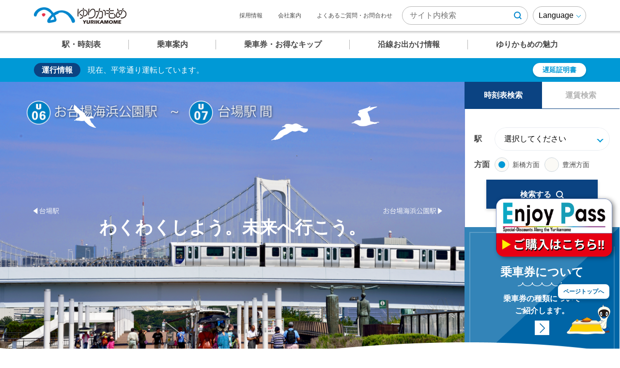

--- FILE ---
content_type: text/html
request_url: https://www.yurikamome.co.jp/
body_size: 118256
content:
<!DOCTYPE html>
<html lang="ja" data-debug>
<head>
<!-- Global site tag (gtag.js) - Google Analytics -->
<script async src="https://www.googletagmanager.com/gtag/js?id=G-FXRMMMHST0"></script>
<script>
  window.dataLayer = window.dataLayer || [];
  function gtag(){dataLayer.push(arguments);}
  gtag('js', new Date());

  gtag('config', 'G-FXRMMMHST0');
</script>
<!-- Global site tag (gtag.js) - Google Analytics -->
<script async src="https://www.googletagmanager.com/gtag/js?id=UA-4850334-1"></script>
<script>
  window.dataLayer = window.dataLayer || [];
  function gtag(){dataLayer.push(arguments);}
  gtag('js', new Date());

  gtag('config', 'UA-4850334-1');
</script>
<meta charset="utf-8">
<title>新交通ゆりかもめ</title>
<meta name="description" content="新交通ゆりかもめのホームページです。列車の運行情報や駅情報、路線図、時刻表、定期券、沿線施設の情報を提供しています。">
<meta name="keywords" content="ホーム">
<meta name="viewport" content="width=device-width,initial-scale=1,minimum-scale=1">
<meta name="format-detection" content="telephone=no">
<meta http-equiv="X-UA-Compatible" content="IE=edge">

<link rel="shortcut icon" href="/favicon.ico">
<link rel="stylesheet" href="https://www.yurikamome.co.jp/assets/fonts/icomoon/style.css?date=250717" media="all">
<link rel="stylesheet" href="https://www.yurikamome.co.jp/assets/css/normalize.min.css" media="all">
<link rel="stylesheet" href="https://www.yurikamome.co.jp/assets/lib/fancybox/jquery.fancybox.min.css" media="all">
<link rel="stylesheet" href="https://www.yurikamome.co.jp/assets/css/base.css?date=250717" media="all">
<link rel="stylesheet" href="https://www.yurikamome.co.jp/assets/css/common.css?date=250717" media="all">
<link rel="stylesheet" href="https://use.fontawesome.com/releases/v5.8.2/css/all.css" integrity="sha384-oS3vJWv+0UjzBfQzYUhtDYW+Pj2yciDJxpsK1OYPAYjqT085Qq/1cq5FLXAZQ7Ay" crossorigin="anonymous">
<link rel="stylesheet" href="//ykm.jcld.jp/YKM_WEB/yurikamome/css/suggest.css" media="all">
<link rel="stylesheet" href="/assets/lib/slick/slick.css" media="all">
<link rel="stylesheet" href="/assets/css/home.css?date=250116" media="all">
<script src="https://www.yurikamome.co.jp/assets/lib/jquery/jquery-3.7.1.min.js"></script>
<script src="https://www.yurikamome.co.jp/assets/lib/jsrender/jsrender.min.js"></script>
<script src="https://www.yurikamome.co.jp/assets/lib/jquery-ui/jquery-ui.min.js"></script>
<script src="https://www.yurikamome.co.jp/assets/lib/fancybox/jquery.fancybox.min.js"></script>
<script src="https://www.yurikamome.co.jp/assets/js/common.js?date=190718"></script>
<script src="//ykm.jcld.jp/YKM_WEB/yurikamome/js/main.js"></script>
<script src="/assets/lib/slick/slick.min.js"></script>
<script src="/assets/js/home.js"></script>
<script>
$(function() {
    newsCateTab();
});
function newsCateTab () {
    $('#js-newsTab > li > a').click(function() {
        var index = $('#js-newsTab > li > a').index($(this));
        $('#js-newsTab > li > a.isCurrent').removeClass('isCurrent');
        $('#js-newsTab > li > a').eq(index).addClass('isCurrent');

        $('.news_listWrap.isCurrent').removeClass('isCurrent');
        $('.news_listWrap').eq(index).addClass('isCurrent');

        return false;
    });
}
</script>
<style>
    .news_listWrap {
        display:none;
    }
    .news_listWrap.isCurrent {
        display:block;
    }
    .news_cat--important {
        border: 1px solid #C55358;
        color: #C55358;
    }
    .news_cat--recommend {
        border: 1px solid #4D9F9D;
        color: #4D9F9D;
    }
    .news_cat--gooddeal {
        border: 1px solid #F49508;
        color: #F49508;
    }
    .news_cat--apology {
        border: 1px solid #869D3C;
        color: #869D3C;
    }
    .news_cat--recruit {
        border: 1px solid #65D5ED;
        color: #65D5ED;
    }
    .news_cat--temporary {
        border: 1px solid #E73F4B;
        color: #E73F4B;
    }
.news_fin {
    min-width: 80px;
    height: 20px;
    display: inline-block;
    margin-left: 5px;
    box-sizing: border-box;
    line-height: 1;
}
.news_fin > span {
    display: flex;
    align-items: center;
    height: 20px;
    font-size: 14px;
    padding: 2px 10px 1px;
    color: #fff;
    white-space: nowrap;
    background-color: #808080;
        text-decoration: none;
        box-sizing: border-box;
}
.gLinkBox_areaText::after {
    display: none;
}
.gLinkBox_link {
    color: #000;
    background: #fff;
    border-radius: 10px;
    margin: 1em;
    padding: 0.4em;
    font-size: 16px;
}
.gLinkBox_link::after {
    content: "";
    display: block;
    position: absolute;
    z-index: 1;
    top: 106px;
    bottom: 0;
    right: 52px;
    margin-top: auto;
    margin-bottom: auto;
    border: 2px solid #0099D6;
    width: 10px;
    height: 10px;
    -webkit-transform: rotate(45deg);
    transform: rotate(45deg);
    border-bottom-color: transparent;
    border-left-color: transparent;
    transition-duration: .3s;
    transition-property: border-color;
    box-sizing: border-box;
}
.onlySP {
    display: none;
}
.onlyPC {
    display: block;
}
.gLinkBox_link.add191030::after {
    top: 86px;
}
@media screen and (max-width: 767px) {
    .onlySP {
        display: block;
    }
    .onlyPC {
        display: none;
    }
    .onlySP .gLinkBox_areaText {
        padding: 20px 10px;
    }
    .gLinkBox_link::after {
        top: 0px;
        right: 102px;
    }
    .gLinkBox_link.add191030::after {
        top: 86px;
    }
    @media screen and (max-width: 767px) {
        .onlySP {
            display: block;
        }
        .onlyPC {
            display: none;
        }
        .onlySP .gLinkBox_areaText {
            padding: 20px 10px;
        }
        .gLinkBox_link::after {
            top: 0px;
            right: 102px;
        }
        .gLinkBox_link.add191030::after {
                top: -20px;
            }
        .gLinkBox_link {
            margin: 1em 0;
        }
        .news_fin {
            min-width: 70px;
        }
        .news_fin > span {
            font-size: 11px;
        }
    }
    .gLinkBox_link {
        margin: 1em 0;
    }
    .news_fin {
        min-width: 70px;
    }
    .news_fin > span {
        font-size: 11px;
    }
}

.AlertArea {
    background-color: #E73F4B;
    padding: 1em;
    position: relative;
    z-index: 2;
}
.AlertArea .gHeadInfo_inner.u-inner {
    background-color: #FFF7F7;
    color: #E73F4B;
    border-radius: 10px;
}
.AlertAreaInner {
    display: flex;
    align-items: center;
    padding: 1em;
}
p.AlertArea_left {
    width: 30%;
    font-size: 2em;
    font-weight: bold;
    padding: 0.4em;
}
p.AlertArea_right {
    width: 68%;
    font-weight: bold;
}
p.AlertArea_link {
    color: #E73F4B;
    width: 31%;
}
p.AlertArea_link .u-btn01 {
    border: 2px solid #E73F4B;
    border-radius: 30px;
}
p.AlertArea_link .u-btn01 > .icon-pdf {
    color: #E73F4B;
}
p.AlertArea_link .u-btn01:hover > .icon-pdf {
    color: #FFF;
}
p.AlertArea_link .u-btn01::after {
    border: 2px solid #E73F4B;
    border-bottom-color: transparent;
    border-left-color: transparent;
}
.AlertArea_bottom {
    display: flex;
    justify-content: space-around;
    padding: 0 3em 1.6em;
}
p.AlertArea_link .u-btn01:hover {
    background: #E73F4B;
    color: #FFFFFF;
    border: 1px solid #E73F4B;
    border-right: 2px solid #E73F4B;
}
@media screen and (max-width: 767px) {
    .AlertAreaInner {
        display: block;
        align-items: initial;
        padding: 1em;
    }
    p.AlertArea_left {
        width: 100%;
        padding: 0 0 0.4em 0;
    }
    p.AlertArea_right {
        width: 100%;
    }
    .AlertArea_bottom {
        display: block;
        justify-content: normal;
        padding: 0 3em 0.6em;
    }
    p.AlertArea_link {
        width: 100%;
        margin-bottom: 1em;
    }
}
    .m-card_new {
        position: absolute;
        z-index: 10;
        font-weight: bold;
        color: #fff;
        top: 0;
        left: 0px;
        background-image: linear-gradient(-215deg, #0099D6 50%, rgba(255, 255, 255, 0) 50%);
        background-size: unset;
        width: 172px;
        height: 122px;
        font-size: 30px;
        box-sizing: border-box;
        padding-right: 75px;
        padding-top: 5px;
    }
    @media screen and (max-width: 767px) {
        .m-card_new {
            width: 128px;
            height: 90px;
            padding-top: 5px;
            padding-left: 12px;
            font-size: 22px;
        }
    }

</style>
</head>
<body class="p-home">
<a href="#MainContents" class="gSkipLink" aria-label="このページの本文へ移動">
  <p class="gSkipLink_text">このページの本文へ移動</p>
</a>
<header id="js-gHeaderWrap" class="gHeaderWrap">
  <div class="gHeader">
    <div class="gHeader_inner u-inner">
      
        <h1 class="gHeader_title"><a href="https://www.yurikamome.co.jp/"><img class="gHeader_title_img" src="https://www.yurikamome.co.jp/assets/img/common/logo@2x.png" width="191" height="34" alt="ゆりかもめ"></a></h1>
        
    </div>
    <nav id="js-gNav" class="gNav">
      <div id="js-gNav_inner" class="gNav_inner u-inner">
        <ul class="gNav_list">
          <li><a href="javascript:;" class="-"><b>駅・時刻表</b></a>
            <nav class="gMegaMenu">
              <div class="gMegaMenu_inner u-inner">
                <button type="button" class="gMegaMenu_closeBtn" aria-label="メニュー閉じるボタン"></button>
                <div class="gMegaMenu_box">
                  <div class="gStaWrap">
                    <div id="js-gSta" class="gSta">
                      <ul id="js-gSta_list" class="gSta_list">
                        <li>
                          <p class="gSta_number"><small>U</small><b>01</b></p>
                          <p class="gSta_name">新橋</p>
                          <div class="gSta_icon"><img src="https://www.yurikamome.co.jp/assets/img/common/icn-sta01@2x.png" width="29" height="29" alt=""></div>
                          <p class="gSta_link"><a href="https://www.yurikamome.co.jp/station-timetable/u-01.html" aria-label="新橋 駅"><b>駅</b><i class="icon icon-train"></i></a></p>
                          <p class="gSta_link"><a href="https://www.yurikamome.co.jp/station-timetable/u-01.html?type=timetable" aria-label="新橋 時刻表"><b>時刻表</b><i class="icon icon-clock"></i></a></p>
                        </li>
                        <li>
                          <p class="gSta_number"><small>U</small><b>02</b></p>
                          <p class="gSta_name">汐留</p>
                          <div class="gSta_icon"><img src="https://www.yurikamome.co.jp/assets/img/common/icn-sta02@2x.png" width="29" height="13" alt=""></div>
                          <p class="gSta_link"><a href="https://www.yurikamome.co.jp/station-timetable/u-02.html" aria-label="汐留 駅"><b>駅</b><i class="icon icon-train"></i></a></p>
                          <p class="gSta_link"><a href="https://www.yurikamome.co.jp/station-timetable/u-02.html?type=timetable" aria-label="汐留 時刻表"><b>時刻表</b><i class="icon icon-clock"></i></a></p>
                        </li>
                        <li>
                          <p class="gSta_number"><small>U</small><b>03</b></p>
                          <p class="gSta_name">竹芝</p>
                          <p class="gSta_link"><a href="https://www.yurikamome.co.jp/station-timetable/u-03.html" aria-label="竹芝 駅"><b>駅</b><i class="icon icon-train"></i></a></p>
                          <p class="gSta_link"><a href="https://www.yurikamome.co.jp/station-timetable/u-03.html?type=timetable" aria-label="竹芝 時刻表"><b>時刻表</b><i class="icon icon-clock"></i></a></p>
                        </li>
                        <li>
                          <p class="gSta_number"><small>U</small><b>04</b></p>
                          <p class="gSta_name">日の出</p>
                          <p class="gSta_link"><a href="https://www.yurikamome.co.jp/station-timetable/u-04.html" aria-label="日の出 駅"><b>駅</b><i class="icon icon-train"></i></a></p>
                          <p class="gSta_link"><a href="https://www.yurikamome.co.jp/station-timetable/u-04.html?type=timetable" aria-label="日の出 時刻表"><b>時刻表</b><i class="icon icon-clock"></i></a></p>
                        </li>
                        <li>
                          <p class="gSta_number"><small>U</small><b>05</b></p>
                          <p class="gSta_name">芝浦ふ頭</p>
                          <p class="gSta_link"><a href="https://www.yurikamome.co.jp/station-timetable/u-05.html" aria-label="芝浦ふ頭 駅"><b>駅</b><i class="icon icon-train"></i></a></p>
                          <p class="gSta_link"><a href="https://www.yurikamome.co.jp/station-timetable/u-05.html?type=timetable" aria-label="芝浦ふ頭 時刻表"><b>時刻表</b><i class="icon icon-clock"></i></a></p>
                        </li>
                        <li>
                          <p class="gSta_number"><small>U</small><b>06</b></p>
                          <p class="gSta_name">お台場海浜公園</p>
                          <p class="gSta_link"><a href="https://www.yurikamome.co.jp/station-timetable/u-06.html" aria-label="お台場海浜公園 駅"><b>駅</b><i class="icon icon-train"></i></a></p>
                          <p class="gSta_link"><a href="https://www.yurikamome.co.jp/station-timetable/u-06.html?type=timetable" aria-label="お台場海浜公園 時刻表"><b>時刻表</b><i class="icon icon-clock"></i></a></p>
                        </li>
                        <li>
                          <p class="gSta_number"><small>U</small><b>07</b></p>
                          <p class="gSta_name">台場</p>
                          <p class="gSta_link"><a href="https://www.yurikamome.co.jp/station-timetable/u-07.html" aria-label="台場 駅"><b>駅</b><i class="icon icon-train"></i></a></p>
                          <p class="gSta_link"><a href="https://www.yurikamome.co.jp/station-timetable/u-07.html?type=timetable" aria-label="台場 時刻表"><b>時刻表</b><i class="icon icon-clock"></i></a></p>
                        </li>
                        <li>
                          <p class="gSta_number"><small>U</small><b>08</b></p>
                          <p class="gSta_name"><small>東京国際<br>クルーズターミナル</small></p>
                          <p class="gSta_link"><a href="https://www.yurikamome.co.jp/station-timetable/u-08.html" aria-label="東京国際クルーズターミナル 駅"><b>駅</b><i class="icon icon-train"></i></a></p>
                          <p class="gSta_link"><a href="https://www.yurikamome.co.jp/station-timetable/u-08.html?type=timetable" aria-label="東京国際クルーズターミナル 時刻表"><b>時刻表</b><i class="icon icon-clock"></i></a></p>
                        </li>
                        <li>
                          <p class="gSta_number"><small>U</small><b>09</b></p>
                          <p class="gSta_name">テレコムセンター</p>
                          <p class="gSta_link"><a href="https://www.yurikamome.co.jp/station-timetable/u-09.html" aria-label="テレコムセンター 駅"><b>駅</b><i class="icon icon-train"></i></a></p>
                          <p class="gSta_link"><a href="https://www.yurikamome.co.jp/station-timetable/u-09.html?type=timetable" aria-label="テレコムセンター 時刻表"><b>時刻表</b><i class="icon icon-clock"></i></a></p>
                        </li>
                        <li>
                          <p class="gSta_number"><small>U</small><b>10</b></p>
                          <p class="gSta_name">青海</p>
                          <p class="gSta_link"><a href="https://www.yurikamome.co.jp/station-timetable/u-10.html" aria-label="青海 駅"><b>駅</b><i class="icon icon-train"></i></a></p>
                          <p class="gSta_link"><a href="https://www.yurikamome.co.jp/station-timetable/u-10.html?type=timetable" aria-label="青海 時刻表"><b>時刻表</b><i class="icon icon-clock"></i></a></p>
                        </li>
                        <li>
                          <p class="gSta_number"><small>U</small><b>11</b></p>
                          <p class="gSta_name">東京ビッグサイト</p>
                          <p class="gSta_link"><a href="https://www.yurikamome.co.jp/station-timetable/u-11.html" aria-label="東京ビッグサイト 駅"><b>駅</b><i class="icon icon-train"></i></a></p>
                          <p class="gSta_link"><a href="https://www.yurikamome.co.jp/station-timetable/u-11.html?type=timetable" aria-label="東京ビッグサイト 時刻表"><b>時刻表</b><i class="icon icon-clock"></i></a></p>
                        </li>
                        <li>
                          <p class="gSta_number"><small>U</small><b>12</b></p>
                          <p class="gSta_name">有明</p>
                          <div class="gSta_icon"><img src="https://www.yurikamome.co.jp/assets/img/common/icn-sta03@2x.png" width="29" height="13" alt=""></div>
                          <p class="gSta_link"><a href="https://www.yurikamome.co.jp/station-timetable/u-12.html" aria-label="有明 駅"><b>駅</b><i class="icon icon-train"></i></a></p>
                          <p class="gSta_link"><a href="https://www.yurikamome.co.jp/station-timetable/u-12.html?type=timetable" aria-label="有明 時刻表"><b>時刻表</b><i class="icon icon-clock"></i></a></p>
                        </li>
                        <li>
                          <p class="gSta_number"><small>U</small><b>13</b></p>
                          <p class="gSta_name">有明テニスの森</p>
                          <p class="gSta_link"><a href="https://www.yurikamome.co.jp/station-timetable/u-13.html" aria-label="有明テニスの森 駅"><b>駅</b><i class="icon icon-train"></i></a></p>
                          <p class="gSta_link"><a href="https://www.yurikamome.co.jp/station-timetable/u-13.html?type=timetable" aria-label="有明テニスの森 時刻表"><b>時刻表</b><i class="icon icon-clock"></i></a></p>
                        </li>
                        <li>
                          <p class="gSta_number"><small>U</small><b>14</b></p>
                          <p class="gSta_name">市場前</p>
                          <p class="gSta_link"><a href="https://www.yurikamome.co.jp/station-timetable/u-14.html" aria-label="市場前 駅"><b>駅</b><i class="icon icon-train"></i></a></p>
                          <p class="gSta_link"><a href="https://www.yurikamome.co.jp/station-timetable/u-14.html?type=timetable" aria-label="市場前 時刻表"><b>時刻表</b><i class="icon icon-clock"></i></a></p>
                        </li>
                        <li>
                          <p class="gSta_number"><small>U</small><b>15</b></p>
                          <p class="gSta_name">新豊洲</p>
                          <p class="gSta_link"><a href="https://www.yurikamome.co.jp/station-timetable/u-15.html" aria-label="新豊洲 駅"><b>駅</b><i class="icon icon-train"></i></a></p>
                          <p class="gSta_link"><a href="https://www.yurikamome.co.jp/station-timetable/u-15.html?type=timetable" aria-label="新豊洲 時刻表"><b>時刻表</b><i class="icon icon-clock"></i></a></p>
                        </li>
                        <li>
                          <p class="gSta_number"><small>U</small><b>16</b></p>
                          <p class="gSta_name">豊洲</p>
                          <div class="gSta_icon"><img src="https://www.yurikamome.co.jp/assets/img/common/icn-sta04@2x.png" width="29" height="13" alt=""></div>
                          <p class="gSta_link"><a href="https://www.yurikamome.co.jp/station-timetable/u-16.html" aria-label="豊洲 駅"><b>駅</b><i class="icon icon-train"></i></a></p>
                          <p class="gSta_link"><a href="https://www.yurikamome.co.jp/station-timetable/u-16.html?type=timetable" aria-label="豊洲 時刻表"><b>時刻表</b><i class="icon icon-clock"></i></a></p>
                        </li>
                      </ul>
                    </div>
                    <p class="gStaWrap_link"><a href="https://www.yurikamome.co.jp/station-timetable/search.html" class="u-btn01 u-btn01-min"><i class="-mark icon icon-train"></i>時刻表検索</a></p>
                  </div>
                </div>
              </div>
            </nav>
          </li>
          <li><a href="javascript:;" class="-"><b>乗車案内</b></a>
            <nav class="gMegaMenu">
              <div class="gMegaMenu_inner u-inner">
                <button type="button" class="gMegaMenu_closeBtn" aria-label="メニュー閉じるボタン"></button>
                <div class="gMegaMenu_box">
                  <ul class="gMegaMenu_list gMegaMenu_list-2col">
                    <li><a href="https://www.yurikamome.co.jp/ride-guidance/operation.html" class="u-btn01 u-btn01-min u-btn01-img"><span class="u-btn01_image"><img src="https://www.yurikamome.co.jp/assets/img/common/pt-nav01-01@2x.jpg" width="240" height="90" alt=""></span>運行情報</a></li>
                    <li><a href="https://www.yurikamome.co.jp/ride-guidance/delay/" class="u-btn01 u-btn01-min u-btn01-img"> <span class="u-btn01_image"><img src="https://www.yurikamome.co.jp/assets/img/common/pt-nav01-02@2x.jpg" width="240" height="91" alt=""></span>遅延証明書</a></li>
                    <li><a href="https://www.yurikamome.co.jp/ride-guidance/fare.html" class="u-btn01 u-btn01-min u-btn01-img"> <span class="u-btn01_image"><img src="https://www.yurikamome.co.jp/assets/img/common/pt-nav01-03@2x.jpg" width="240" height="90" alt=""></span>運賃案内</a></li>
                    <li><a href="https://www.yurikamome.co.jp/ride-guidance/guide.html" class="u-btn01 u-btn01-min u-btn01-img"> <span class="u-btn01_image"><img src="https://www.yurikamome.co.jp/assets/img/common/pt-nav01-04@2x.jpg" width="240" height="91" alt=""></span>乗車ガイド</a></li>
                  </ul>
                </div>
              </div>
            </nav>
          </li>
          <li><a href="javascript:;" class="-"><b>乗車券・お得なキップ</b></a>
            <nav class="gMegaMenu">
              <div class="gMegaMenu_inner u-inner">
                <button type="button" class="gMegaMenu_closeBtn" aria-label="メニュー閉じるボタン"></button>
                <div class="gMegaMenu_box">
                  <ul class="gMegaMenu_list gMegaMenu_list-2col">
                    <li><a href="https://www.yurikamome.co.jp/ticket/about/" class="u-btn01 u-btn01-min u-btn01-img"><span class="u-btn01_image"><img src="https://www.yurikamome.co.jp/assets/img/common/pt-nav02-01@2x.jpg" width="240" height="90" alt=""></span>乗車券について</a>
                      <ul class="gMegaMenu_cList">
                        <li><a href="https://www.yurikamome.co.jp/ticket/about/normal.html" class="u-btn01 u-btn01-min"><i class="-mark icon icon-buy"></i>普通乗車券</a></li>
                        <li><a href="https://www.yurikamome.co.jp/ticket/about/regular.html" class="u-btn01 u-btn01-min"><i class="-mark icon icon-buy"></i>定期乗車券</a></li>
                        <li><a href="https://www.yurikamome.co.jp/ticket/about/many.html" class="u-btn01 u-btn01-min"><i class="-mark icon icon-buy"></i>回数乗車券</a></li>
                        <li><a href="https://www.yurikamome.co.jp/ticket/pasmo.html" class="u-btn01 u-btn01-min"><i class="-mark icon icon-pasmo"></i>交通系ICカード</a></li>
                        <li><a href="https://www.yurikamome.co.jp/ticket/about/group.html" class="u-btn01 u-btn01-min"><i class="-mark icon icon-users"></i>団体乗車券</a></li>
                        <li><a href="https://www.yurikamome.co.jp/ticket/handicaped-discount.html" class="u-btn01 u-btn01-min"><i class="-mark icon icon-wheelchair"></i>障がい者の方への<br>運賃割引</a></li>
                      </ul>
                    </li>
                    <li><a href="https://www.yurikamome.co.jp/ticket/coupon.html" class="u-btn01 u-btn01-min u-btn01-img"> <span class="u-btn01_image"><img src="https://www.yurikamome.co.jp/assets/img/common/pt-nav02-02@2x.jpg" width="240" height="90" alt=""></span>お得なキップ</a>
                    <a href="https://www.yurikamome.co.jp/ticket/digital-ticket.html" class="u-btn01 u-btn01-min u-btn01-img"> <span class="u-btn01_image"><img src="/assets/img/common/pic_nav_enjoy.png" width="240" height="90" alt="ゆりかもめEnjoy Pass"></span>ゆりかもめEnjoy Pass</a>
                    <a href="https://www.yurikamome.co.jp/ticket/touch-payment.html" class="u-btn01 u-btn01-min u-btn01-img"> <span class="u-btn01_image"><img src="/assets/img/common/pic_nav_touch.png" width="240" height="90" alt="タッチ決済"></span>タッチ決済</a></li>
                  </ul>
                </div>
              </div>
            </nav>
          </li>
          <li><a href="javascript:;" class="-"><b>沿線お出かけ情報</b></a>
            <nav class="gMegaMenu">
              <div class="gMegaMenu_inner u-inner">
                <button type="button" class="gMegaMenu_closeBtn" aria-label="メニュー閉じるボタン"></button>
                <div class="gMegaMenu_box">
                  <ul class="gMegaMenu_list gMegaMenu_list-2col">
                    <li><a href="https://www.yurikamome.co.jp/sightseeing/event/" class="u-btn01 u-btn01-min u-btn01-img"><span class="u-btn01_image"><img src="https://www.yurikamome.co.jp/assets/img/common/pt-nav03-01@2x.jpg" width="240" height="90" alt=""></span>イベント一覧</a></li>
                    <li><a href="https://www.yurikamome.co.jp/sightseeing/facility/" class="u-btn01 u-btn01-min u-btn01-img"> <span class="u-btn01_image"><img src="https://www.yurikamome.co.jp/assets/img/common/pt-nav03-02@2x.jpg" width="240" height="90" alt=""></span>周辺施設情報</a></li>
                    <li><a href="https://www.yurikamome.co.jp/sightseeing/course/" class="u-btn01 u-btn01-min u-btn01-img"> <span class="u-btn01_image"><img src="https://www.yurikamome.co.jp/assets/img/common/pt-nav03-04@2x.jpg" width="240" height="90" alt=""></span>おすすめ散策コース</a>
                      <ul class="gMegaMenu_cList">
                        <li><a href="https://www.yurikamome.co.jp/sightseeing/course/view-spot.html" class="u-btn01 u-btn01-min">臨海副都心のビュースポット</a></li>
                        <li><a href="https://www.yurikamome.co.jp/sightseeing/course/luxury.html" class="u-btn01 u-btn01-min">大人のちょっぴり贅沢コース</a></li>
                        <li><a href="https://www.yurikamome.co.jp/sightseeing/course/activity.html" class="u-btn01 u-btn01-min">みんなでアクティビティコース</a></li>
                        <li><a href="https://www.yurikamome.co.jp/sightseeing/course/animetourism.html" class="u-btn01 u-btn01-min">聖地巡礼スポット</a></li>
                      </ul>
                    </li>
                    <li><a href="https://www.yurikamome.co.jp/sightseeing/area/" class="u-btn01 u-btn01-min u-btn01-img"><span class="u-btn01_image"><img src="https://www.yurikamome.co.jp/assets/img/common/pt-nav03-03@2x.jpg" width="240" height="90" alt=""></span>ゆりかもめが<br class="u-spInline">結ぶエリア</a>
                      <ul class="gMegaMenu_cList">
                        <li><a href="https://www.yurikamome.co.jp/sightseeing/area/first.html" class="u-btn01 u-btn01-min">新橋・汐留エリア</a></li>
                        <li><a href="https://www.yurikamome.co.jp/sightseeing/area/second.html" class="u-btn01 u-btn01-min">竹芝～芝浦・<br>レインボーブリッジエリア</a></li>
                        <li><a href="https://www.yurikamome.co.jp/sightseeing/area/third.html" class="u-btn01 u-btn01-min">お台場・青海エリア </a></li>
                        <li><a href="https://www.yurikamome.co.jp/sightseeing/area/fourth.html" class="u-btn01 u-btn01-min">有明エリア</a></li>
                        <li><a href="https://www.yurikamome.co.jp/sightseeing/area/fifth.html" class="u-btn01 u-btn01-min">豊洲エリア</a></li>
                      </ul>
                    </li>
                  </ul>
                </div>
              </div>
            </nav>
          </li>
          <li><a href="javascript:;" class="-"><b>ゆりかもめの魅力</b></a>
            <nav class="gMegaMenu">
              <div class="gMegaMenu_inner u-inner">
                <button type="button" class="gMegaMenu_closeBtn" aria-label="メニュー閉じるボタン"></button>
                <div class="gMegaMenu_box">
                  <div class="gMegaMenu_cols">
                    <div class="gMegaMenu_col gMegaMenu_col-no1">
                      <ul class="gMegaMenu_list gMegaMenu_list-single">
                        <li><a href="https://www.yurikamome.co.jp/feature/vehicle/" class="u-btn01 u-btn01-min u-btn01-img"><span class="u-btn01_image"><img src="https://www.yurikamome.co.jp/assets/img/common/pt-nav04-01@2x.jpg" width="240" height="90" alt=""></span>車両紹介</a></li>
                        <li><a href="https://www.yurikamome.co.jp/feature/comfortable/" class="u-btn01 u-btn01-min u-btn01-img"> <span class="u-btn01_image"><img src="https://www.yurikamome.co.jp/assets/img/common/pt-nav04-02@2x.jpg" width="240" height="90" alt=""></span>安全・快適への取り組み</a>
                          <ul class="gMegaMenu_cList">
                            <li><a href="https://www.yurikamome.co.jp/feature/comfortable/system.html" class="u-btn01 u-btn01-min"><i class="-mark icon icon-train"></i>設備・しくみ・<br class="u-spNone">システム</a></li>
                            <li><a href="https://www.yurikamome.co.jp/feature/comfortable/barrier-free.html" class="u-btn01 u-btn01-min"><i class="-mark icon icon-train"></i>バリアフリー設備・<br class="u-spNone">安全対策</a></li>
                          </ul>
                        </li>
                      </ul>
                    </div>
                    <div class="gMegaMenu_col gMegaMenu_col-no2">
                      <ul class="gMegaMenu_list gMegaMenu_list-single">
                        <li><a href="https://www.yurikamome.co.jp/feature/fan/" class="u-btn01 u-btn01-min u-btn01-img"> <span class="u-btn01_image"><img src="https://www.yurikamome.co.jp/assets/img/common/pt-nav04-03@2x.jpg" width="240" height="90" alt=""></span>ゆりかもめファンページ</a>
                          <ul class="gMegaMenu_cList">
                            <li><a href="https://www.yurikamome.co.jp/feature/fan/kids.html" class="u-btn01 u-btn01-min"><i class="-mark icon icon-present"></i>キッズコンテンツ</a></li>
                            <li><a href="https://www.yurikamome.co.jp/feature/fan/yurimo.html" class="u-btn01 u-btn01-min"><i class="-mark icon icon-yurikamome"></i>ゆりも紹介</a></li>
                            <li><a href="https://www.yurikamome.co.jp/feature/fan/goods.html" class="u-btn01 u-btn01-min"><i class="-mark icon icon-yurikamome"></i>ゆりかもめグッズ</a></li>
                          </ul>
                        </li>
                      </ul>
                    </div>
                  </div>
                </div>
              </div>
            </nav>
          </li>
        </ul>
        <nav class="gSubNav">
          <ul class="gSubNav_list">
            <li><a href="https://www.yurikamome.co.jp/recruit/">採用情報</a></li>
            <li><a href="https://www.yurikamome.co.jp/company/">会社案内</a></li>
            <li><a href="https://www.yurikamome.co.jp/help/">よくあるご質問・お問合わせ</a></li>
          </ul>
          <nav class="gLang">
            <button class="gLang_btn" type="button">Language</button>
            <ul class="gLang_list">
							<li><a href="https://www.yurikamome.co.jp/">日本語</a></li>
							<li><a href="https://www.yurikamome.co.jp/en/">English</a></li>
							<li><a href="https://www.yurikamome.co.jp/zh/">中文（簡体）</a></li>
							<li><a href="https://www.yurikamome.co.jp/zh-tw/">中文（繁体）</a></li>
							<li><a href="https://www.yurikamome.co.jp/ko/">한국어</a></li>
                        	<li><a href="https://www.yurikamome.co.jp/th/">ภาษาไทย</a></li>
						</ul>
          </nav>
        </nav>
      </div>
      <ul class="gSubNav_list sp_gNav_sns u-mbM">
        <li><a href="https://x.com/yurikamome_info" target="_blank"><img src="/assets/img/home/icon-x_black.png" alt="Instagram" height="46"></a></li>
        <li><a href="https://www.instagram.com/yurikamome_info/" target="_blank"><img src="/assets/img/home/icon-insta_black.png" alt="X" height="46"></a></li>
        <li><a href="https://www.tripadvisor.jp/Attraction_Review-g14129578-d8274279-Reviews-New_Transit_Yurikamome-Shimbashi_Minato_Tokyo_Tokyo_Prefecture_Kanto.html" target="_blank"><img class="icon-TA" src="/assets/img/home/icon-tripadvisor_black.png" alt="tripadvisor" height="46"></a></li>
      </ul>
    </nav>
    <button id="js-gMenuBtn" class="gMenuBtn" aria-label="メニュー開閉ボタン"><i class="gMenuBtn_bar gMenuBtn_bar-no1"></i><i class="gMenuBtn_bar gMenuBtn_bar-no2"></i><i class="gMenuBtn_bar gMenuBtn_bar-no3"></i></button>
    <div class="gSearch">
      <form action="/search.html" method="get">
        <button id="js-gSearch_btn" class="gSearch_btn" type="button" aria-label="サイト内検索表示切り替えボタン"><i class="icon icon-search"></i></button>
        <div class="gSearch_inputWrap">
          <input type="search" name="q" aria-label="検索キーワード" placeholder="サイト内検索">
          <button type="submit" class="gSearch_submitBtn" aria-label="検索ボタン"><i class="icon icon-search"></i></button>
        </div>
      </form>
    </div>
  </div>
</header>
<div id="js-gHeadInfoWrap" class="gHeadInfoWrap">
  <aside id="js-gHeadInfo" class="gHeadInfo">
    <div class="gHeadInfo_inner u-inner">
      <div class="gHeadInfo_top">
            <h4 class="gHeadInfo_title"><a href="https://www.yurikamome.co.jp/ride-guidance/operation.html">運行情報</a></h4>
        <p class="gHeadInfo_text">-</p>
        <ul class="gHeadInfo_list">
          <li><a href="https://www.yurikamome.co.jp/ride-guidance/delay/">遅延証明書</a></li>
        </ul>
      </div>
    </div>
  </aside>
</div>


<main id="MainContents" class="gBody gBody-noMb">
    
    
    

    <div class="visbox">
        <div class="visbox_cols">
            <div class="visbox_col visbox_col-no1">
                <div class="vis">
                    <div class="vis_slide">
                    
                        <div class="vis_image"><img src="/slide_mainvisual/67efa7173feef4269e0301fdbc0b4f39_1.png" width="973" height="663" alt=""></div>
                    
                    </div>
                    <p class="vis_catch">わくわくしよう。<br class="u-spInline">未来へ行こう。</p>
                </div>
                <div class="visbox_svgWrap"></div>
            </div>
            <div class="visbox_col visbox_col-no2">
                <div class="visbox_row visbox_row-no1">
                    <div class="search">
                        <ul class="search_list">
                            <li><button type="button" class="isCurrent">時刻表検索</button></li>
                            <li><button type="button">運賃検索</button></li>
                        </ul>
                        <div class="search_content isCurrent">
                            <form action="/station-timetable/search.html" method="get">
                                <div class="search_areaInput">
                                    <div class="search_inputWrap">
                                        <p class="search_inputLabel">駅</p>
                                        <div class="search_selWrap search_selWrap-single">
                                            <select name="station" aria-label="駅">
                                        <option value="">選択してください</option>
                                    </select><span class="search_selFrame"></span>
                                        </div>
                                    </div>
                                    <div class="search_inputWrap">
                                        <p class="search_inputLabel">方面</p>
                                        <div class="search_lblWrap">
                                            <label class="search_lbl u-rdoLbl"><input name="to" type="radio" value="0" checked><i></i>新橋方面</label>
                                            <label class="search_lbl u-rdoLbl"><input name="to" type="radio" value="1"><i></i>豊洲方面</label></div>
                                    </div>
                                
                                <div id="temporary_timetable"></div>
                                <script src="/top_temporary_timetable/inc.js"></script>
                                
                                </div>
                                <button type="submit" class="search_submitBtn u-btn02 u-btn02-darkBlue">検索する<i class="icon icon-search"></i></button>
                            </form>
                        </div>
                        <div class="search_content">
                            <form action="/ride-guidance/fare.html" method="get">
                                <div class="search_areaInput">
                                    <div class="search_selWrap">
                                        <p class="search_selLabel">出発</p>
                                        <select name="dept" aria-label="出発">
                                        <option value="">選択してください</option>
                                    </select><span class="search_selFrame"></span>
                                    </div>
                                    <button type="button" class="search_changeBtn" aria-label="出発・到着駅入れ替えボタン"><i class="icon icon-change2"></i></button>
                                    <div class="search_selWrap">
                                        <p class="search_selLabel search_selLabel-arrival">到着</p>
                                        <select name="arrv" aria-label="到着">
                                        <option value="">選択してください</option>
                                    </select><span class="search_selFrame"></span>
                                    </div>
                                </div>
                                <button type="submit" class="search_submitBtn u-btn02 u-btn02-darkBlue">検索する<i class="icon icon-search"></i></button>
                            </form>
                        </div>
                    </div>
                </div>
                <div class="visbox_row visbox_row-no2">
                    <div class="gLinkBox gLinkBox-darkBlue">
                        <a href="/ticket/about/">
                            <div class="gLinkBox_areaText">
                                <p class="gLinkBox_name">乗車券について</p>
                                <p class="gLinkBox_text">乗車券の種類について<br>ご紹介します。</p>
                                <p class="gLinkBox_img"><img src="/assets/img/common/arrow-box.png" alt=""></p>
                            </div>
                        </a>
                    </div>
                </div>
            </div>
        </div>
    </div>
    <div class="news">
        <div class="news_cols">
            <div class="news_col news_col-no1 onlyPC">
                <div class="gLinkBox gLinkBox-blue">
                    <a href="/company/news/">
                        <div class="gLinkBox_areaText">
                            <p class="gLinkBox_name">お知らせ</p>
                            <p class="gLinkBox_text">ゆりかもめからのお知らせや<br>イベント情報をご案内します。</p>
                            <p class="gLinkBox_link">一覧はこちら</p>
                        </div>
                    </a>
                </div>
            </div>
            <div class="news_col news_col-no2">
                <ul class="news_tabList" id="js-newsTab">
                    <li><a href="javascript:;" class="isCurrent">新着情報</a></li>
                    <li><a href="javascript:;">お知らせ</a></li>
                    <li><a href="javascript:;">おすすめ<br class="u-spInline">情報</a></li>
                    <li><a href="javascript:;">事業者の<br class="u-spInline">方へ</a></li>
                </ul>
                <!-- tabCotent -->
                <div class="news_listWrap isCurrent">
                    <ul class="news_list">
                    
                    
                    
                        <li>
                            <a href="/company/news/20251208_3675.html">
                                <p class="news_update"><time datetime="2025-12-08">2025.12.08</time></p>
                                
                                <p class="news_cat news_cat--recommend">おすすめ</p>
                                
                                <p class="news_name">コインロッカーの空き状況が確認できるようになりました</p>
                            </a>
                        </li>                       
                    
                    
                        
                    
                    
                        <li>
                            <a href="/company/news/20260115_3684.html">
                                <p class="news_update"><time datetime="2026-01-15">2026.01.15</time></p>
                                
                                <p class="news_cat news_cat--news">お知らせ</p>
                                
                                <p class="news_name">「令和7年度 車両清掃業務委託（令和8年度作業）（単価契約）」に係る希望制指名競争入札の実施について</p>
                            </a>
                        </li>                       
                    
                        <li>
                            <a href="/company/news/20260105_3682.html">
                                <p class="news_update"><time datetime="2026-01-05">2026.01.05</time></p>
                                
                                <p class="news_cat news_cat--news">お知らせ</p>
                                
                                <p class="news_name">「令和7年度芝浦ふ頭駅・お台場海浜公園駅間側壁外側補修補足検討委託」に係る希望制競争見積の実施について</p>
                            </a>
                        </li>                       
                    
                        <li>
                            <a href="/company/news/20260105_3681.html">
                                <p class="news_update"><time datetime="2026-01-05">2026.01.05</time></p>
                                
                                <p class="news_cat news_cat--news">お知らせ</p>
                                
                                <p class="news_name">「令和7年度 出入庫線橋桁等補修工事設計業務委託」に係る希望制競争見積の実施について</p>
                            </a>
                        </li>                       
                    
                        <li>
                            <a href="/company/news/20260102_3683.html">
                                <p class="news_update"><time datetime="2026-01-02">2026.01.02</time></p>
                                
                                <p class="news_cat news_cat--important">重要</p>
                                
                                <p class="news_name">降雪予報に伴うゆりかもめの運行について</p>
                            </a>
                        </li>                       
                    
                        <li>
                            <a href="/company/news/75bd0d0210c095dbffc2e0fbc7246843_1.pdf" target="_blank">
                                <p class="news_update"><time datetime="2025-12-18">2025.12.18</time></p>
                                
                                <p class="news_cat news_cat--temporary">臨時ダイヤ</p>
                                
                                <p class="news_name">年末年始期間中の運行ダイヤのお知らせ<i class="icon icon-pdf"></i></p>
                            </a>
                        </li>                       
                    
                        <li>
                            <a href="/company/news/20251218_3680.html">
                                <p class="news_update"><time datetime="2025-12-18">2025.12.18</time></p>
                                
                                <p class="news_cat news_cat--news">お知らせ</p>
                                
                                <p class="news_name">「令和7年度 新しい駅施設の在り方に係る検討業務委託」に係る希望制指名競争入札の実施について</p>
                            </a>
                        </li>                       
                    
                        <li>
                            <a href="/company/news/20251218_3679.html">
                                <p class="news_update"><time datetime="2025-12-18">2025.12.18</time></p>
                                
                                <p class="news_cat news_cat--news">お知らせ</p>
                                
                                <p class="news_name">「令和8年度 社員食堂における給食業務委託」に係る希望制指名競争入札の実施について</p>
                            </a>
                        </li>                       
                    
                        <li>
                            <a href="/company/news/20251216_3677.html">
                                <p class="news_update"><time datetime="2025-12-16">2025.12.16</time></p>
                                
                                <p class="news_cat news_cat--apology">お詫び</p>
                                
                                <p class="news_name">コインロッカーQR決済のシステム障害について</p>
                            </a>
                        </li>                       
                    
                        <li>
                            <a href="/company/news/ea77dc09aaf0f6eee5ae563a0887c4e7.pdf" target="_blank">
                                <p class="news_update"><time datetime="2025-12-15">2025.12.15</time></p>
                                
                                <p class="news_cat news_cat--recommend">おすすめ</p>
                                
                                <p class="news_name">年始期間駅店舗営業時間変更のお知らせ<i class="icon icon-pdf"></i></p>
                            </a>
                        </li>                       
                    
                    </ul>
                </div>
                <!-- /tabCotent -->
                <!-- tabCotent -->
                <div class="news_listWrap">
                    <ul class="news_list">
                                  
                        <li>
                            <a href="/company/news/20260102_3683.html">
                                <p class="news_update"><time datetime="2026-01-02">2026.01.02</time></p>
                                
                                <p class="news_cat news_cat--important">重要</p>
                                
                                <p class="news_name">降雪予報に伴うゆりかもめの運行について</p>
                            </a>
                        </li>
                                  
                        <li>
                            <a href="/company/news/75bd0d0210c095dbffc2e0fbc7246843_1.pdf" target="_blank">
                                <p class="news_update"><time datetime="2025-12-18">2025.12.18</time></p>
                                
                                <p class="news_cat news_cat--temporary">臨時ダイヤ</p>
                                
                                <p class="news_name">年末年始期間中の運行ダイヤのお知らせ<i class="icon icon-pdf"></i></p>
                            </a>
                        </li>
                                  
                        <li>
                            <a href="/company/news/20251216_3677.html">
                                <p class="news_update"><time datetime="2025-12-16">2025.12.16</time></p>
                                
                                <p class="news_cat news_cat--apology">お詫び</p>
                                
                                <p class="news_name">コインロッカーQR決済のシステム障害について</p>
                            </a>
                        </li>
                                  
                        <li>
                            <a href="/company/news/ea77dc09aaf0f6eee5ae563a0887c4e7.pdf" target="_blank">
                                <p class="news_update"><time datetime="2025-12-15">2025.12.15</time></p>
                                
                                <p class="news_cat news_cat--recommend">おすすめ</p>
                                
                                <p class="news_name">年始期間駅店舗営業時間変更のお知らせ<i class="icon icon-pdf"></i></p>
                            </a>
                        </li>
                                  
                        <li>
                            <a href="/company/news/20251208_3675.html">
                                <p class="news_update"><time datetime="2025-12-08">2025.12.08</time></p>
                                
                                <p class="news_cat news_cat--recommend">おすすめ</p>
                                
                                <p class="news_name">コインロッカーの空き状況が確認できるようになりました</p>
                            </a>
                        </li>
                                  
                        <li>
                            <a href="/company/news/61bdb24ba2836df27d5d9a67566e89d9.pdf" target="_blank">
                                <p class="news_update"><time datetime="2025-12-01">2025.12.01</time></p>
                                
                                <p class="news_cat news_cat--news">お知らせ</p>
                                
                                <p class="news_name">【完売御礼】走る展望台！「ゆりかもめ夜景観賞特別列車」を運行します！  <i class="icon icon-pdf"></i></p>
                            </a>
                        </li>
                                  
                        <li>
                            <a href="/company/news/46abd140fbcb5876fbdf82ce1c8d2145_1.pdf" target="_blank">
                                <p class="news_update"><time datetime="2025-12-01">2025.12.01</time></p>
                                
                                <p class="news_cat news_cat--news">お知らせ</p>
                                
                                <p class="news_name">新橋駅 定期券発売所・お忘れ物センター年末年始の営業時間変更について<i class="icon icon-pdf"></i></p>
                            </a>
                        </li>
                                  
                        <li>
                            <a href="/company/news/20251121_3669.html">
                                <p class="news_update"><time datetime="2025-11-21">2025.11.21</time></p>
                                
                                <p class="news_cat news_cat--recommend">おすすめ</p>
                                
                                <p class="news_name">「30円」ＱＲ一日乗車券の利用手順について</p>
                            </a>
                        </li>
                                  
                        <li>
                            <a href="/company/news/20251115_3666.html">
                                <p class="news_update"><time datetime="2025-11-15">2025.11.15</time></p>
                                
                                <p class="news_cat news_cat--apology">お詫び</p>
                                
                                <p class="news_name">『30周年記念一日乗車券』my routeアプリでの購入障害について</p>
                            </a>
                        </li>
                                  
                        <li>
                            <a href="/company/news/20251113_3665.html">
                                <p class="news_update"><time datetime="2025-11-13">2025.11.13</time></p>
                                
                                <p class="news_cat news_cat--recommend">おすすめ</p>
                                
                                <p class="news_name">「30円」ＱＲ一日乗車券の購入手順について</p>
                            </a>
                        </li>
                    
                    </ul>
                </div>
                <!-- /tabCotent -->
                <!-- tabCotent -->
                <div class="news_listWrap">
                    <ul class="news_list">
                        
                        <li>
                            <a href="/company/news/20251201_3672.html">
                                <p class="news_update"><time datetime="2025-12-01">2025.12.01</time></p>
                                
                                <p class="news_cat news_cat--recommend">おすすめ</p>
                                
                                <p class="news_name">ゆりかもめ開業30周年記念グッズを発売します！</p>
                            </a>
                        </li>
                        
                        <li>
                            <a href="/company/news/20251101_3661.html">
                                <p class="news_update"><time datetime="2025-11-01">2025.11.01</time></p>
                                
                                <p class="news_cat news_cat--recommend">おすすめ</p>
                                
                                <p class="news_name">【本編】ゆりかもめ30周年記念動画『時を超えて、となりあう』の公開について</p>
                            </a>
                        </li>
                        
                        <li>
                            <a href="/company/news/2bfb8e269829e0b91f73b0fd289149e0.pdf" target="_blank">
                                <p class="news_update"><time datetime="2025-10-30">2025.10.30</time></p>
                                
                                <p class="news_cat news_cat--news">お知らせ</p>
                                
                                <p class="news_name">「30円」ＱＲ一日乗車券販売！この他、30周年記念動画・記念誌（デジタル版）も公開<i class="icon icon-pdf"></i></p>
                            </a>
                        </li>
                        
                        <li>
                            <a href="/company/news/20251029_3659.html">
                                <p class="news_update"><time datetime="2025-10-29">2025.10.29</time></p>
                                
                                <p class="news_cat news_cat--recommend">おすすめ</p>
                                
                                <p class="news_name">【予告編②】ゆりかもめ30周年記念動画『時を超えて、となりあう』の公開について</p>
                            </a>
                        </li>
                        
                        <li>
                            <a href="/company/news/20251027_3651.html">
                                <p class="news_update"><time datetime="2025-10-27">2025.10.27</time></p>
                                
                                <p class="news_cat news_cat--recommend">おすすめ</p>
                                
                                <p class="news_name">【予告編】ゆりかもめ30周年記念動画『時を超えて、となりあう』の公開について</p>
                            </a>
                        </li>
                        
                        <li>
                            <a href="/company/news/27a5d4bf8fa202b866debcaa5396b58c.pdf" target="_blank">
                                <p class="news_update"><time datetime="2025-10-02">2025.10.02</time></p>
                                
                                <p class="news_cat news_cat--news">お知らせ</p>
                                
                                <p class="news_name">ゆりかもめ開業30周年記念　沿線・地元企業とのコラボレーション企画が始動！<i class="icon icon-pdf"></i></p>
                            </a>
                        </li>
                        
                        <li>
                            <a href="/company/news/43eaa3d72fdd71f375ed62d79665d0cd.pdf" target="_blank">
                                <p class="news_update"><time datetime="2025-09-29">2025.09.29</time></p>
                                
                                <p class="news_cat news_cat--news">お知らせ</p>
                                
                                <p class="news_name">2025年10月1日（水）始発から「おでかけアプリmy route」で ＱＲ乗車券の販売を開始！<i class="icon icon-pdf"></i></p>
                            </a>
                        </li>
                        
                        <li>
                            <a href="/company/news/52ccfdfb6ac168cc07bbef9b4af43a78.pdf" target="_blank">
                                <p class="news_update"><time datetime="2025-09-25">2025.09.25</time></p>
                                
                                <p class="news_cat news_cat--news">お知らせ</p>
                                
                                <p class="news_name">ゆりかもめ開業30周年 × ラブライブ！虹ヶ咲学園スクールアイドル同好会 スペシャルコラボ開催決定！<i class="icon icon-pdf"></i></p>
                            </a>
                        </li>
                        
                        <li>
                            <a href="/company/news/611dbaa6413a7f0133457d5e640082a5.pdf" target="_blank">
                                <p class="news_update"><time datetime="2025-09-18">2025.09.18</time></p>
                                
                                <p class="news_cat news_cat--news">お知らせ</p>
                                
                                <p class="news_name">「ゆりかもめ開業30周年記念ゲーム」の開催が決定しました！<i class="icon icon-pdf"></i></p>
                            </a>
                        </li>
                        
                        <li>
                            <a href="/company/news/a967f4f288def3b26dbc5a10cbad5460.pdf" target="_blank">
                                <p class="news_update"><time datetime="2025-09-03">2025.09.03</time></p>
                                
                                <p class="news_cat news_cat--news">お知らせ</p>
                                
                                <p class="news_name">１０年ぶり！ゆりかもめ車両基地公開イベントを開催！この他、ヘッドマーク車両運行が決定しました。<i class="icon icon-pdf"></i></p>
                            </a>
                        </li>
                    
                    </ul>
                </div>
                <!-- /tabCotent -->
                <!-- tabCotent -->
                <div class="news_listWrap">
                    <ul class="news_list">
                                    
                        <li>
                            <a href="/company/news/20260115_3684.html">
                                <p class="news_update"><time datetime="2026-01-15">2026.01.15</time></p>
                                
                                <p class="news_cat news_cat--news">お知らせ</p>
                                
                                <p class="news_name">「令和7年度 車両清掃業務委託（令和8年度作業）（単価契約）」に係る希望制指名競争入札の実施について</p>
                            </a>
                        </li>
                                    
                        <li>
                            <a href="/company/news/20260105_3682.html">
                                <p class="news_update"><time datetime="2026-01-05">2026.01.05</time></p>
                                
                                <p class="news_cat news_cat--news">お知らせ</p>
                                
                                <p class="news_name">「令和7年度芝浦ふ頭駅・お台場海浜公園駅間側壁外側補修補足検討委託」に係る希望制競争見積の実施について</p>
                            </a>
                        </li>
                                    
                        <li>
                            <a href="/company/news/20260105_3681.html">
                                <p class="news_update"><time datetime="2026-01-05">2026.01.05</time></p>
                                
                                <p class="news_cat news_cat--news">お知らせ</p>
                                
                                <p class="news_name">「令和7年度 出入庫線橋桁等補修工事設計業務委託」に係る希望制競争見積の実施について</p>
                            </a>
                        </li>
                                    
                        <li>
                            <a href="/company/news/20251218_3680.html">
                                <p class="news_update"><time datetime="2025-12-18">2025.12.18</time></p>
                                
                                <p class="news_cat news_cat--news">お知らせ</p>
                                
                                <p class="news_name">「令和7年度 新しい駅施設の在り方に係る検討業務委託」に係る希望制指名競争入札の実施について</p>
                            </a>
                        </li>
                                    
                        <li>
                            <a href="/company/news/20251218_3679.html">
                                <p class="news_update"><time datetime="2025-12-18">2025.12.18</time></p>
                                
                                <p class="news_cat news_cat--news">お知らせ</p>
                                
                                <p class="news_name">「令和8年度 社員食堂における給食業務委託」に係る希望制指名競争入札の実施について</p>
                            </a>
                        </li>
                                    
                        <li>
                            <a href="/company/news/20251120_3670.html">
                                <p class="news_update"><time datetime="2025-11-20">2025.11.20</time></p>
                                
                                <p class="news_cat news_cat--news">お知らせ</p>
                                
                                <p class="news_name">「竹芝駅・芝浦ふ頭駅 き電線引替工事」に係る希望制指名競争入札の実施について</p>
                            </a>
                        </li>
                                    
                        <li>
                            <a href="/company/news/20251118_3667.html">
                                <p class="news_update"><time datetime="2025-11-18">2025.11.18</time></p>
                                
                                <p class="news_cat news_cat--news">お知らせ</p>
                                
                                <p class="news_name">「令和7年度 橋梁塗膜調査業務委託」に係る希望制競争見積の実施について</p>
                            </a>
                        </li>
                                    
                        <li>
                            <a href="/company/news/20251112_3664.html">
                                <p class="news_update"><time datetime="2025-11-12">2025.11.12</time></p>
                                
                                <p class="news_cat news_cat--news">お知らせ</p>
                                
                                <p class="news_name">「令和7年度 ゆりかもめ需要予測調査委託」に係る希望制指名競争入札の実施について</p>
                            </a>
                        </li>
                                    
                        <li>
                            <a href="/company/news/20251030_3658.html">
                                <p class="news_update"><time datetime="2025-10-30">2025.10.30</time></p>
                                
                                <p class="news_cat news_cat--news">お知らせ</p>
                                
                                <p class="news_name">「令和7年度 新橋駅・汐留駅外壁等修繕及びエレベーター更新工事」に係る希望制指名競争入札の実施について</p>
                            </a>
                        </li>
                                    
                        <li>
                            <a href="/company/news/20251029_3657.html">
                                <p class="news_update"><time datetime="2025-10-29">2025.10.29</time></p>
                                
                                <p class="news_cat news_cat--news">お知らせ</p>
                                
                                <p class="news_name">「令和7年度 新橋駅ほか8駅シャッター駆動装置及び水圧開放装置更新工事」に係る希望制指名競争入札の実施について</p>
                            </a>
                        </li>
                    
                    </ul>
                </div>
                <!-- /tabCotent -->
            </div>
            <a href="/company/news/" class="onlySP" style="text-decoration: none;">
                <div class="gLinkBox_areaText">
                    <p class="gLinkBox_link">一覧はこちら</p>
                </div>
            </a>
        </div>
    </div>
    <div class="areaTop">
        <div class="areaTop_cols">

            <div class="areaTop_col areaTop_col-no1 add_3col_25">
                <div class="bnr">
                    <div class="bnr_slideWrap">
                        <div class="bnr_slide">
                        
                            <div class="bnr_item">
                                <a href="https://youtu.be/8mudl03q9SY?si=8vUZwZBJjbRdXwcJ" target="_blank">
                                    
                                    <div class="bnr_item_img" style="background-image:url(/slide_sales/535x221.jpg);"></div>
                                    
                                </a>
                            </div>
                        
                            <div class="bnr_item">
                                <a href="https://www.yurikamome.co.jp/special/30th_anniversary.html" target="_blank">
                                    
                                    <div class="bnr_item_img" style="background-image:url(/slide_sales/4de628ec3d70c2ba3f3db17005681308.png);"></div>
                                    
                                </a>
                            </div>
                        
                            <div class="bnr_item">
                                <a href="https://www.yurikamome.co.jp/company/news/6166a63b12af312545f879faa7ae1b00.pdf" target="_blank">
                                    
                                    <div class="bnr_item_img" style="background-image:url(/slide_sales/c451e07edcfd72770b6a144b46ec8006.jpg);"></div>
                                    
                                </a>
                            </div>
                        
                        </div>
                    </div>
                </div>
            </div>
            
            <div class="areaTop_col areaTop_col-no2 add_3col_25">
                <div class="gLinkBox gLinkBox-darkBlue">
                    <div class="add_3col_25_inner">
                        <div class="gLinkBox_areaText">
                            <p class="gLinkBox_name">ゆりかもめの<br>SNS</p><br>
                            <p class="gLinkBox_img"><a href="https://x.com/yurikamome_info" target="_blank"><img src="/assets/img/home/icon-x.png" alt="Instagram" height="46"></a>　　<a href="https://www.instagram.com/yurikamome_info/" target="_blank"><img src="/assets/img/home/icon-insta.png" alt="X" height="46"></a></p>
                        </div>
                    </div>
                </div>
            </div>

            <div class="areaTop_col areaTop_col-no3 add_3col_25">
                <div class="gLinkBox gLinkBox-stripe">
                    <a href="/sightseeing/course/">
                        <p class="card_new m-card_new">NEW</p>
                        <div class="gLinkBox_areaText">
                            <p class="gLinkBox_name">おすすめ散策コース<br>リニューアルしました！</p>
                            <p class="gLinkBox_text">お得なキップを使用した<br>1日楽しめるモデルコースをご紹介します。</p>
                            <p class="gLinkBox_img"><img src="/assets/img/common/arrow-box.png" alt=""></p>
                        </div>
                    </a>
                </div>
            </div>

        </div>
    </div>
    <div class="mWrap">
        <div class="mWrap_inner u-inner">
        <div id="js-gMap" class="gMap">
	<div class="gMap_inner">
		<h2 class="gMap_title">周辺施設マップ</h2>
		<div id="js-map_mapWrap" class="gMap_mapWrap">
			<div id="js-map_mapImg" class="gMap_mapImg">
				<img src="/img-map-re%402x.png" width="1125" height="510" alt="">
				<ul class="gMap_stList">
					<li><a href="javascript:;" data-station="豊洲">豊洲</a></li>
					<li><a href="javascript:;" data-station="新豊洲">新豊洲</a></li>
					<li><a href="javascript:;" data-station="市場前">市場前</a></li>
					<li><a href="javascript:;" data-station="有明テニスの森">有明テニスの森</a></li>
					<li><a href="javascript:;" data-station="有明">有明</a></li>
					<li><a href="javascript:;" data-station="東京ビッグサイト">東京ビッグサイト</a></li>
					<li><a href="javascript:;" data-station="青海">青海</a></li>
					<li><a href="javascript:;" data-station="テレコムセンター">テレコムセンター</a></li>
					<li><a href="javascript:;" data-station="東京国際クルーズターミナル">東京国際クルーズターミナル</a></li>
					<li><a href="javascript:;" data-station="台場">台場</a></li>
					<li><a href="javascript:;" data-station="お台場海浜公園">お台場海浜公園</a></li>
					<li><a href="javascript:;" data-station="芝浦ふ頭">芝浦ふ頭</a></li>
					<li><a href="javascript:;" data-station="日の出">日の出</a></li>
					<li><a href="javascript:;" data-station="竹芝">竹芝</a></li>
					<li><a href="javascript:;" data-station="汐留">汐留</a></li>
					<li><a href="javascript:;" data-station="新橋">新橋</a></li>
				</ul>
				<ul class="gMap_faList">
					
					<li data-station="" data-id="3511"><a href="/sightseeing/facility/003511.html"><div class="gMap_faList_image" style="background-image: url(/sightseeing/facility/image1.jpg)"></div></a></li>
					
					<li data-station="新豊洲" data-id="3408"><a href="/sightseeing/facility/003408.html"><div class="gMap_faList_image" style="background-image: url(/sightseeing/facility/241209_14_01.png)"></div></a></li>
					
					<li data-station="市場前" data-id="3407"><a href="/sightseeing/facility/003407.html"><div class="gMap_faList_image" style="background-image: url(/sightseeing/facility/241209_13_01.png)"></div></a></li>
					
					<li data-station="市場前" data-id="3406"><a href="/sightseeing/facility/003406.html"><div class="gMap_faList_image" style="background-image: url(/sightseeing/facility/fa3ad09cf1f86a609e5c89abddc32470.jpg)"></div></a></li>
					
					<li data-station="有明テニスの森" data-id="3405"><a href="/sightseeing/facility/003405.html"><div class="gMap_faList_image" style="background-image: url(/sightseeing/facility/241209_11_01.png)"></div></a></li>
					
					<li data-station="有明テニスの森" data-id="3404"><a href="/sightseeing/facility/003404.html"><div class="gMap_faList_image" style="background-image: url(/sightseeing/facility/241209_10_01.png)"></div></a></li>
					
					<li data-station="有明テニスの森" data-id="3403"><a href="/sightseeing/facility/003403.html"><div class="gMap_faList_image" style="background-image: url(/sightseeing/facility/241210_08_01.png)"></div></a></li>
					
					<li data-station="" data-id="3402"><a href="/sightseeing/facility/003402.html"><div class="gMap_faList_image" style="background-image: url(/sightseeing/facility/241209_08_01.png)"></div></a></li>
					
					<li data-station="有明テニスの森" data-id="3401"><a href="/sightseeing/facility/003401.html"><div class="gMap_faList_image" style="background-image: url(/sightseeing/facility/ariakegarden_1223_01.jpg)"></div></a></li>
					
					<li data-station="青海" data-id="3400"><a href="/sightseeing/facility/003400.html"><div class="gMap_faList_image" style="background-image: url(/sightseeing/facility/241209_06_01.png)"></div></a></li>
					
					<li data-station="青海" data-id="3399"><a href="/sightseeing/facility/003399.html"><div class="gMap_faList_image" style="background-image: url(/sightseeing/facility/241216_01.jpg)"></div></a></li>
					
					<li data-station="" data-id="3398"><a href="/sightseeing/facility/003398.html"><div class="gMap_faList_image" style="background-image: url(/sightseeing/facility/241209_04_01.png)"></div></a></li>
					
					<li data-station="東京国際クルーズターミナル" data-id="3397"><a href="/sightseeing/facility/003397.html"><div class="gMap_faList_image" style="background-image: url(/sightseeing/facility/241209_03_01.png)"></div></a></li>
					
					<li data-station="竹芝" data-id="3396"><a href="/sightseeing/facility/003396.html"><div class="gMap_faList_image" style="background-image: url(/sightseeing/facility/tokyo_portcity_takeshiba_01.jpg)"></div></a></li>
					
					<li data-station="竹芝" data-id="3395"><a href="/sightseeing/facility/003395.html"><div class="gMap_faList_image" style="background-image: url(/sightseeing/facility/241209_01_01.png)"></div></a></li>
					
					<li data-station="" data-id="2550"><a href="/sightseeing/facility/002550.html"><div class="gMap_faList_image" style="background-image: url(/sightseeing/facility/00-1_c1c2f9721b6df9ed05e22eb47f5d04668214ac94-thumb-autox500-25564.jpg)"></div></a></li>
					
					<li data-station="お台場海浜公園" data-id="748"><a href="/sightseeing/facility/000748.html"><div class="gMap_faList_image" style="background-image: url(/sightseeing/facility/02.jpg)"></div></a></li>
					
					<li data-station="汐留" data-id="747"><a href="/sightseeing/facility/000747.html"><div class="gMap_faList_image" style="background-image: url(/sightseeing/facility/01.jpg)"></div></a></li>
					
					<li data-station="お台場海浜公園" data-id="744"><a href="/sightseeing/facility/000744.html"><div class="gMap_faList_image" style="background-image: url(/sightseeing/facility/20%5B2%5D.jpg)"></div></a></li>
					
					<li data-station="市場前" data-id="738"><a href="/sightseeing/facility/000738.html"><div class="gMap_faList_image" style="background-image: url(/sightseeing/facility/190731-01.jpg)"></div></a></li>
					
					<li data-station="豊洲" data-id="733"><a href="/sightseeing/facility/000733.html"><div class="gMap_faList_image" style="background-image: url(/sightseeing/facility/9f080125c933fe1bd53ee2e5d6845c93.jpg)"></div></a></li>
					
					<li data-station="豊洲" data-id="700"><a href="/sightseeing/facility/000700.html"><div class="gMap_faList_image" style="background-image: url(/sightseeing/facility/85%5B1%5D.jpg)"></div></a></li>
					
					<li data-station="豊洲" data-id="699"><a href="/sightseeing/facility/000699.html"><div class="gMap_faList_image" style="background-image: url(/sightseeing/facility/84%5B1%5D.jpg)"></div></a></li>
					
					<li data-station="豊洲" data-id="698"><a href="/sightseeing/facility/000698.html"><div class="gMap_faList_image" style="background-image: url(/sightseeing/facility/83%5B1%5D.jpg)"></div></a></li>
					
					<li data-station="有明テニスの森" data-id="696"><a href="/sightseeing/facility/000696.html"><div class="gMap_faList_image" style="background-image: url(/sightseeing/facility/81%5B1%5D.jpg)"></div></a></li>
					
					<li data-station="有明" data-id="695"><a href="/sightseeing/facility/000695.html"><div class="gMap_faList_image" style="background-image: url(/sightseeing/facility/80%5B1%5D.jpg)"></div></a></li>
					
					<li data-station="有明" data-id="693"><a href="/sightseeing/facility/000693.html"><div class="gMap_faList_image" style="background-image: url(/sightseeing/facility/78%5B1%5D.jpg)"></div></a></li>
					
					<li data-station="有明" data-id="692"><a href="/sightseeing/facility/000692.html"><div class="gMap_faList_image" style="background-image: url(/sightseeing/facility/77%5B1%5D.jpg)"></div></a></li>
					
					<li data-station="有明" data-id="691"><a href="/sightseeing/facility/000691.html"><div class="gMap_faList_image" style="background-image: url(/sightseeing/facility/76%5B1%5D.jpg)"></div></a></li>
					
					<li data-station="東京ビッグサイト" data-id="689"><a href="/sightseeing/facility/000689.html"><div class="gMap_faList_image" style="background-image: url(/sightseeing/facility/74%5B1%5D.jpg)"></div></a></li>
					
					<li data-station="東京ビッグサイト" data-id="688"><a href="/sightseeing/facility/000688.html"><div class="gMap_faList_image" style="background-image: url(/sightseeing/facility/73%5B1%5D.jpg)"></div></a></li>
					
					<li data-station="東京ビッグサイト" data-id="687"><a href="/sightseeing/facility/000687.html"><div class="gMap_faList_image" style="background-image: url(/sightseeing/facility/72%5B1%5D.jpg)"></div></a></li>
					
					<li data-station="東京ビッグサイト" data-id="686"><a href="/sightseeing/facility/000686.html"><div class="gMap_faList_image" style="background-image: url(/sightseeing/facility/71%5B1%5D.jpg)"></div></a></li>
					
					<li data-station="東京ビッグサイト" data-id="685"><a href="/sightseeing/facility/000685.html"><div class="gMap_faList_image" style="background-image: url(/sightseeing/facility/70%5B1%5D.jpg)"></div></a></li>
					
					<li data-station="東京ビッグサイト" data-id="684"><a href="/sightseeing/facility/000684.html"><div class="gMap_faList_image" style="background-image: url(/sightseeing/facility/69%5B1%5D.jpg)"></div></a></li>
					
					<li data-station="東京ビッグサイト" data-id="681"><a href="/sightseeing/facility/000681.html"><div class="gMap_faList_image" style="background-image: url(/sightseeing/facility/66%5B1%5D.jpg)"></div></a></li>
					
					<li data-station="東京ビッグサイト" data-id="680"><a href="/sightseeing/facility/000680.html"><div class="gMap_faList_image" style="background-image: url(/sightseeing/facility/65%5B1%5D.jpg)"></div></a></li>
					
					<li data-station="東京ビッグサイト" data-id="679"><a href="/sightseeing/facility/000679.html"><div class="gMap_faList_image" style="background-image: url(/sightseeing/facility/64%5B1%5D.jpg)"></div></a></li>
					
					<li data-station="東京ビッグサイト" data-id="678"><a href="/sightseeing/facility/000678.html"><div class="gMap_faList_image" style="background-image: url(/sightseeing/facility/63%5B1%5D.jpg)"></div></a></li>
					
					<li data-station="青海" data-id="677"><a href="/sightseeing/facility/000677.html"><div class="gMap_faList_image" style="background-image: url(/sightseeing/facility/62%5B1%5D.jpg)"></div></a></li>
					
					<li data-station="青海" data-id="676"><a href="/sightseeing/facility/000676.html"><div class="gMap_faList_image" style="background-image: url(/sightseeing/facility/61%5B1%5D.jpg)"></div></a></li>
					
					<li data-station="青海" data-id="675"><a href="/sightseeing/facility/000675.html"><div class="gMap_faList_image" style="background-image: url(/sightseeing/facility/60%5B1%5D.jpg)"></div></a></li>
					
					<li data-station="テレコムセンター" data-id="668"><a href="/sightseeing/facility/000668.html"><div class="gMap_faList_image" style="background-image: url(/sightseeing/facility/52%5B1%5D.jpg)"></div></a></li>
					
					<li data-station="テレコムセンター" data-id="667"><a href="/sightseeing/facility/000667.html"><div class="gMap_faList_image" style="background-image: url(/sightseeing/facility/51%5B1%5D.jpg)"></div></a></li>
					
					<li data-station="テレコムセンター" data-id="666"><a href="/sightseeing/facility/000666.html"><div class="gMap_faList_image" style="background-image: url(/sightseeing/facility/50%5B1%5D.jpg)"></div></a></li>
					
					<li data-station="テレコムセンター" data-id="665"><a href="/sightseeing/facility/000665.html"><div class="gMap_faList_image" style="background-image: url(/sightseeing/facility/49%5B1%5D.jpg)"></div></a></li>
					
					<li data-station="テレコムセンター" data-id="664"><a href="/sightseeing/facility/000664.html"><div class="gMap_faList_image" style="background-image: url(/sightseeing/facility/48%5B1%5D.jpg)"></div></a></li>
					
					<li data-station="テレコムセンター" data-id="663"><a href="/sightseeing/facility/000663.html"><div class="gMap_faList_image" style="background-image: url(/sightseeing/facility/46%5B1%5D.jpg)"></div></a></li>
					
					<li data-station="テレコムセンター" data-id="661"><a href="/sightseeing/facility/000661.html"><div class="gMap_faList_image" style="background-image: url(/sightseeing/facility/44%5B1%5D.jpg)"></div></a></li>
					
					<li data-station="テレコムセンター" data-id="660"><a href="/sightseeing/facility/000660.html"><div class="gMap_faList_image" style="background-image: url(/sightseeing/facility/43%5B1%5D.jpg)"></div></a></li>
					
					<li data-station="東京国際クルーズターミナル" data-id="659"><a href="/sightseeing/facility/000659.html"><div class="gMap_faList_image" style="background-image: url(/sightseeing/facility/42%5B1%5D.jpg)"></div></a></li>
					
					<li data-station="東京国際クルーズターミナル" data-id="658"><a href="/sightseeing/facility/000658.html"><div class="gMap_faList_image" style="background-image: url(/sightseeing/facility/41%5B1%5D.jpg)"></div></a></li>
					
					<li data-station="東京国際クルーズターミナル" data-id="657"><a href="/sightseeing/facility/000657.html"><div class="gMap_faList_image" style="background-image: url(/sightseeing/facility/40%5B1%5D.jpg)"></div></a></li>
					
					<li data-station="東京国際クルーズターミナル" data-id="656"><a href="/sightseeing/facility/000656.html"><div class="gMap_faList_image" style="background-image: url(/sightseeing/facility/39%5B1%5D.jpg)"></div></a></li>
					
					<li data-station="東京国際クルーズターミナル" data-id="655"><a href="/sightseeing/facility/000655.html"><div class="gMap_faList_image" style="background-image: url(/sightseeing/facility/38%5B1%5D.jpg)"></div></a></li>
					
					<li data-station="東京国際クルーズターミナル" data-id="653"><a href="/sightseeing/facility/000653.html"><div class="gMap_faList_image" style="background-image: url(/sightseeing/facility/36%5B1%5D.jpg)"></div></a></li>
					
					<li data-station="台場" data-id="652"><a href="/sightseeing/facility/000652.html"><div class="gMap_faList_image" style="background-image: url(/sightseeing/facility/35%5B1%5D.jpg)"></div></a></li>
					
					<li data-station="台場" data-id="651"><a href="/sightseeing/facility/000651.html"><div class="gMap_faList_image" style="background-image: url(/sightseeing/facility/34%5B1%5D.jpg)"></div></a></li>
					
					<li data-station="台場" data-id="650"><a href="/sightseeing/facility/000650.html"><div class="gMap_faList_image" style="background-image: url(/sightseeing/facility/33%5B1%5D.jpg)"></div></a></li>
					
					<li data-station="台場" data-id="649"><a href="/sightseeing/facility/000649.html"><div class="gMap_faList_image" style="background-image: url(/sightseeing/facility/32%5B1%5D.jpg)"></div></a></li>
					
					<li data-station="台場" data-id="648"><a href="/sightseeing/facility/000648.html"><div class="gMap_faList_image" style="background-image: url(/sightseeing/facility/Exterior%5B1%5D.jpg)"></div></a></li>
					
					<li data-station="台場" data-id="647"><a href="/sightseeing/facility/000647.html"><div class="gMap_faList_image" style="background-image: url(/sightseeing/facility/grand-nikko%5B1%5D.jpg)"></div></a></li>
					
					<li data-station="テレコムセンター" data-id="646"><a href="/sightseeing/facility/000646.html"><div class="gMap_faList_image" style="background-image: url(/sightseeing/facility/5e983924571530968d5370003021362e%5B1%5D.png)"></div></a></li>
					
					<li data-station="台場" data-id="645"><a href="/sightseeing/facility/000645.html"><div class="gMap_faList_image" style="background-image: url(/sightseeing/facility/29%5B1%5D.jpg)"></div></a></li>
					
					<li data-station="台場" data-id="644"><a href="/sightseeing/facility/000644.html"><div class="gMap_faList_image" style="background-image: url(/sightseeing/facility/28%5B1%5D.jpg)"></div></a></li>
					
					<li data-station="お台場海浜公園" data-id="643"><a href="/sightseeing/facility/000643.html"><div class="gMap_faList_image" style="background-image: url(/sightseeing/facility/27%5B1%5D.jpg)"></div></a></li>
					
					<li data-station="お台場海浜公園" data-id="642"><a href="/sightseeing/facility/000642.html"><div class="gMap_faList_image" style="background-image: url(/sightseeing/facility/26%5B1%5D.jpg)"></div></a></li>
					
					<li data-station="お台場海浜公園" data-id="641"><a href="/sightseeing/facility/000641.html"><div class="gMap_faList_image" style="background-image: url(/sightseeing/facility/25%5B1%5D.jpg)"></div></a></li>
					
					<li data-station="お台場海浜公園" data-id="640"><a href="/sightseeing/facility/000640.html"><div class="gMap_faList_image" style="background-image: url(/sightseeing/facility/24%5B1%5D.jpg)"></div></a></li>
					
					<li data-station="お台場海浜公園" data-id="639"><a href="/sightseeing/facility/000639.html"><div class="gMap_faList_image" style="background-image: url(/sightseeing/facility/23%5B1%5D.jpg)"></div></a></li>
					
					<li data-station="お台場海浜公園" data-id="637"><a href="/sightseeing/facility/000637.html"><div class="gMap_faList_image" style="background-image: url(/sightseeing/facility/21%5B1%5D.jpg)"></div></a></li>
					
					<li data-station="お台場海浜公園" data-id="636"><a href="/sightseeing/facility/000636.html"><div class="gMap_faList_image" style="background-image: url(/sightseeing/facility/19%5B1%5D.jpg)"></div></a></li>
					
					<li data-station="芝浦ふ頭" data-id="635"><a href="/sightseeing/facility/000635.html"><div class="gMap_faList_image" style="background-image: url(/sightseeing/facility/18%5B1%5D.jpg)"></div></a></li>
					
					<li data-station="日の出" data-id="634"><a href="/sightseeing/facility/000634.html"><div class="gMap_faList_image" style="background-image: url(/sightseeing/facility/17%5B1%5D.jpg)"></div></a></li>
					
					<li data-station="日の出" data-id="633"><a href="/sightseeing/facility/000633.html"><div class="gMap_faList_image" style="background-image: url(/sightseeing/facility/16%5B1%5D.jpg)"></div></a></li>
					
					<li data-station="竹芝" data-id="632"><a href="/sightseeing/facility/000632.html"><div class="gMap_faList_image" style="background-image: url(/sightseeing/facility/15%5B1%5D.jpg)"></div></a></li>
					
					<li data-station="竹芝" data-id="631"><a href="/sightseeing/facility/000631.html"><div class="gMap_faList_image" style="background-image: url(/sightseeing/facility/14%5B1%5D.jpg)"></div></a></li>
					
					<li data-station="竹芝" data-id="630"><a href="/sightseeing/facility/000630.html"><div class="gMap_faList_image" style="background-image: url(/sightseeing/facility/121%5B1%5D.jpg)"></div></a></li>
					
					<li data-station="竹芝" data-id="629"><a href="/sightseeing/facility/000629.html"><div class="gMap_faList_image" style="background-image: url(/sightseeing/facility/111%5B1%5D.jpg)"></div></a></li>
					
					<li data-station="汐留" data-id="627"><a href="/sightseeing/facility/000627.html"><div class="gMap_faList_image" style="background-image: url(/sightseeing/facility/091%5B1%5D.jpg)"></div></a></li>
					
					<li data-station="汐留" data-id="626"><a href="/sightseeing/facility/000626.html"><div class="gMap_faList_image" style="background-image: url(/sightseeing/facility/08%5B1%5D.jpg)"></div></a></li>
					
					<li data-station="汐留" data-id="625"><a href="/sightseeing/facility/000625.html"><div class="gMap_faList_image" style="background-image: url(/sightseeing/facility/07%5B1%5D.jpg)"></div></a></li>
					
					<li data-station="汐留" data-id="624"><a href="/sightseeing/facility/000624.html"><div class="gMap_faList_image" style="background-image: url(/sightseeing/facility/061%5B1%5D.jpg)"></div></a></li>
					
					<li data-station="汐留" data-id="623"><a href="/sightseeing/facility/000623.html"><div class="gMap_faList_image" style="background-image: url(/sightseeing/facility/051%5B1%5D.jpg)"></div></a></li>
					
					<li data-station="汐留" data-id="622"><a href="/sightseeing/facility/000622.html"><div class="gMap_faList_image" style="background-image: url(/sightseeing/facility/041%5B1%5D.jpg)"></div></a></li>
					
					<li data-station="汐留" data-id="621"><a href="/sightseeing/facility/000621.html"><div class="gMap_faList_image" style="background-image: url(/sightseeing/facility/031%5B1%5D.jpg)"></div></a></li>
					
					<li data-station="汐留" data-id="619"><a href="/sightseeing/facility/000619.html"><div class="gMap_faList_image" style="background-image: url(/sightseeing/facility/02%5B1%5D.jpg)"></div></a></li>
					
                	<!--
					<li data-station="新豊洲" data-id="3408"><a href="/sightseeing/facility/003408.html"><div class="gMap_faList_image" style="background-image: url(/sightseeing/facility/241209_14_01.png)"></div></a></li>
					<li data-station="青海" data-id="3400"><a href="/sightseeing/facility/003400.html"><div class="gMap_faList_image" style="background-image: url(/sightseeing/facility/241209_06_01.png)"></div></a></li>
					<li data-station="青海" data-id="3399"><a href="/sightseeing/facility/003399.html"><div class="gMap_faList_image" style="background-image: url(/sightseeing/facility/241216_01.jpg)"></div></a></li>

					<li data-station="竹芝" data-id="3395"><a href="/sightseeing/facility/003358.html"><div class="gMap_faList_image" style="background-image: url(/sightseeing/facility/241209_01_01.png)"></div></a></li>
					<li data-station="竹芝" data-id="3396"><a href="/sightseeing/facility/003359.html"><div class="gMap_faList_image" style="background-image: url(/sightseeing/facility/tokyo_portcity_takeshiba_01.jpg)"></div></a></li>
					<li data-station="東京国際クルーズターミナル" data-id="3397"><a href="/sightseeing/facility/003360.html"><div class="gMap_faList_image" style="background-image: url(/sightseeing/facility/241209_03_01.png)"></div></a></li>
					<li data-station="有明テニスの森" data-id="3401"><a href="/sightseeing/facility/003364.html"><div class="gMap_faList_image" style="background-image: url(/sightseeing/facility/ariakegarden_1223_01.jpg)"></div></a></li>
					<li data-station="有明テニスの森" data-id="3403"><a href="/sightseeing/facility/003366.html"><div class="gMap_faList_image" style="background-image: url(/sightseeing/facility/241210_08_01.png)"></div></a></li>
					<li data-station="有明テニスの森" data-id="3404"><a href="/sightseeing/facility/003367.html"><div class="gMap_faList_image" style="background-image: url(/sightseeing/facility/241209_10_01.png)"></div></a></li>
					<li data-station="有明テニスの森" data-id="3405"><a href="/sightseeing/facility/003368.html"><div class="gMap_faList_image" style="background-image: url(/sightseeing/facility/241209_11_01.png)"></div></a></li>
					<li data-station="市場前" data-id="3406"><a href="/sightseeing/facility/003369.html"><div class="gMap_faList_image" style="background-image: url(/sightseeing/facility/fa3ad09cf1f86a609e5c89abddc32470.jpg)"></div></a></li>
					<li data-station="市場前" data-id="3407"><a href="/sightseeing/facility/003370.html"><div class="gMap_faList_image" style="background-image: url(/sightseeing/facility/241209_13_01.png)"></div></a></li>
					-->
				</ul>
			</div>
		</div>
	</div>
</div>
        </div>
    </div>
    <div class="event">
        <div class="event_cols">
            <div class="event_col event_col-no1 onlyPC">
                <div class="gLinkBox">
                    <a href="/sightseeing/event/">
                        <div class="gLinkBox_areaText">
                            <p class="gLinkBox_name">イベント情報</p>
                            <p class="gLinkBox_text">ゆりかもめ沿線で開催される<br>イベントをご紹介します。</p>
                            <p class="gLinkBox_link add191030">一覧はこちら</p>
                            <p class="gLinkBox_text"><i>記事提供：東京お台場.net</i></p>
                        </div>
                    </a>
                </div>
            </div>
            <div class="event_col event_col-no2">
                <div class="event_slideWrap">
                    <div id="js-event_slide" class="event_slide">
                    </div>
                </div>
            </div>
            <a href="/sightseeing/event/" class="onlySP" style="text-decoration: none;">
                <div class="gLinkBox_areaText">
                    <p class="gLinkBox_link add191030">一覧はこちら</p>
                <p class="gLinkBox_text"><i style="color: #ffffff;">記事提供：東京お台場.net</i></p>
                </div>
            </a>
        </div>
    </div>
                    <script id="js-event_item_tpl" type="text/x-jsrender">
        <div class="event_item">
            <a href="/sightseeing/event/{{:eid}}.html">
                <div class="event_image" style="background-image:url({{:ephoto}});"></div>
                <p class="event_name">{{:title}}</p>
            </a>
        </div>
    </script>

    <div class="areaTop">
        <div class="areaTop_cols">

            <div class="areaTop_col areaTop_col-no1">
                <div class="gLinkBox gLinkBox-darkBlue">
                    <a href="/feature/fan/">
                        <div class="gLinkBox_areaText">
                            <p class="gLinkBox_name">ファンページ</p>
                            <p class="gLinkBox_text">お楽しみコンテンツを<br>ご紹介します。</p>
                            <p class="gLinkBox_img"><img src="/assets/img/common/arrow-box.png" alt=""></p>
                        </div>
                    </a>
                </div>
            </div>

            <div class="areaTop_col areaTop_col-no2">
                <div class="gLinkBox gLinkBox-blue">
                    <a href="/feature/comfortable/">
                        <div class="gLinkBox_areaText">
                            <p class="gLinkBox_name">安全・快適への<br>取り組み</p>
                            <p class="gLinkBox_text">ゆりかもめの取り組みに<br>ついてご紹介します。</p>
                            <p class="gLinkBox_img"><img src="/assets/img/common/arrow-box.png" alt=""></p>
                        </div>
                    </a>
                </div>
            </div>

        </div>
    </div>
    <a href="/ticket/digital-ticket.html#buy_ticket">
      <picture class="floating-banner">
        <img class="floating-banner__image" src="/assets/img/home/nav_ticket.png" alt="">
      </picture>
    </a>
    <nav class="footBnr">
        <div class="footBnr_inner u-inner">
            
            <ul class="footBnr_list">
                <li><a href="https://www.rinkai-hd.co.jp/" target="_blank"><img src="/assets/img/home/bnr-foot01.png" width="170" height="80" alt="株式会社東京臨海ホールディングス"></a></li>
                <li><a href="https://www.tokyo-teleport.co.jp/" target="_blank"><img src="/assets/img/home/bnr-foot02.png" width="170" height="80" alt="株式会社東京テレポートセンター"></a></li>
                <li><a href="http://www.tptc.co.jp/" target="_blank"><img src="/assets/img/home/bnr-foot03.png" width="170" height="80" alt="東京湾埠頭株式会社"></a></li>
                <li><a href="http://www.bigsight.jp/" target="_blank"><img src="/assets/img/home/bnr-foot04.png" width="170" height="80" alt="TOKYO BIG SIGHT"></a></li>
                <li><a href="http://www.tokyo-rinnetu.co.jp/" target="_blank"><img src="/assets/img/home/bnr-foot05.png" width="170" height="80" alt="東京臨海熱供給株式会社"></a></li>
                <li><a href="https://www.tokyo-odaiba.net/" target="_blank"><img src="/assets/img/home/bnr-foot07.png" width="140" alt="東京お台場.net" style="padding-top: 28px;padding-left: 10px;"></a></li>
            </ul>
        </div>
    </nav>
</main>
<div id="js-gBotToggle_btnWrap" class="gBotToggle_btnWrap">
  <div class="gBotToggle_btnOuter active">
    <button id="js-gBotToggle_btn" class="gBotToggle_btn" type="button" data-close-text="閉じる" data-open-text="質問にゆりもが<br>答えるよ!">
      <a href="#" id="pagetop"><b>ページトップへ</b><img src="/assets/img/botchat/img-yurimo@2x.png" width="90"  alt=""></a>
    </button>
    <button id="js-gBotToggle_btnOuter_close" type="button" class="gBotToggle_btnOuter_close" aria-label="閉じる"></button><button id="js-gBotToggle_btnOuter_open" type="button" class="gBotToggle_btnOuter_open">
      チャットボットを<br class="u-spInline">使う
    </button>
  </div>
</div>
<!--
<div id="js-gBotToggle_btnWrap" class="gBotToggle_btnWrap">
  <div class="gBotToggle_btnOuter active">
    <button id="js-gBotToggle_btn" class="gBotToggle_btn" type="button" data-close-text="閉じる" data-open-text="質問にゆりもが<br>答えるよ!">
      <b>ページトップへ</b><a href="#" id="pagetop"><img src="/assets/img/botchat/img-yurimo@2x.png" width="123" height="120" alt=""></a>
    </button>
    <button id="js-gBotToggle_btnOuter_close" type="button" class="gBotToggle_btnOuter_close" aria-label="閉じる"></button><button id="js-gBotToggle_btnOuter_open" type="button" class="gBotToggle_btnOuter_open">
      チャットボットを<br class="u-spInline">使う
    </button>
  </div>
</div>
-->
<nav class="gSitemap">
  <h5 class="gSitemap_title"><button id="js-gSitemap_btn" type="button">サイトマップ</button></h5>
  <div id="js-gSitemap_toggleBox" class="gSitemap_toggleBox">
    <div class="gSitemap_inner u-inner">
      <div class="gSitemap_linkWrap">
        <div class="gSitemap_item">
          <h6 class="gSitemap_headline">駅・時刻表</h6>
          <ul class="gSitemap_list">
            <li><a href="https://www.yurikamome.co.jp/station-timetable/u-01.html">U01 新橋</a></li>
            <li><a href="https://www.yurikamome.co.jp/station-timetable/u-02.html">U02 汐留</a></li>
            <li><a href="https://www.yurikamome.co.jp/station-timetable/u-03.html">U03 竹芝</a></li>
            <li><a href="https://www.yurikamome.co.jp/station-timetable/u-04.html">U04 日の出</a></li>
            <li><a href="https://www.yurikamome.co.jp/station-timetable/u-05.html">U05 芝浦ふ頭</a></li>
            <li><a href="https://www.yurikamome.co.jp/station-timetable/u-06.html">U06 お台場海浜公園</a></li>
            <li><a href="https://www.yurikamome.co.jp/station-timetable/u-07.html">U07 台場</a></li>
            <li><a href="https://www.yurikamome.co.jp/station-timetable/u-08.html">U08 東京国際クルーズターミナル</a></li>
            <li><a href="https://www.yurikamome.co.jp/station-timetable/u-09.html">U09 テレコムセンター</a></li>
            <li><a href="https://www.yurikamome.co.jp/station-timetable/u-10.html">U10 青海</a></li>
            <li><a href="https://www.yurikamome.co.jp/station-timetable/u-11.html">U11 東京ビッグサイト</a></li>
            <li><a href="https://www.yurikamome.co.jp/station-timetable/u-12.html">U12 有明</a></li>
            <li><a href="https://www.yurikamome.co.jp/station-timetable/u-13.html">U13 有明テニスの森</a></li>
            <li><a href="https://www.yurikamome.co.jp/station-timetable/u-14.html">U14 市場前</a></li>
            <li><a href="https://www.yurikamome.co.jp/station-timetable/u-15.html">U15 新豊洲</a></li>
            <li><a href="https://www.yurikamome.co.jp/station-timetable/u-16.html">U16 豊洲</a></li>
            <li><a href="https://www.yurikamome.co.jp/station-timetable/search.html">時刻表検索</a></li>
          </ul>
        </div>
        <div class="gSitemap_item">
          <h6 class="gSitemap_headline">乗車案内</h6>
          <ul class="gSitemap_list">
            <li><a href="https://www.yurikamome.co.jp/ride-guidance/operation.html">運行情報</a></li>
            <li><a href="https://www.yurikamome.co.jp/ride-guidance/delay/">遅延証明書</a></li>
            <li><a href="https://www.yurikamome.co.jp/ride-guidance/fare.html">運賃案内</a></li>
            <li><a href="https://www.yurikamome.co.jp/ride-guidance/guide.html">乗車ガイド</a></li>
          </ul>
          <h6 class="gSitemap_headline">乗車券・お得なキップ</h6>
          <ul class="gSitemap_list">
            <li><a href="https://www.yurikamome.co.jp/ticket/about/">乗車券について</a>
              <ul class="gSitemap_cList">
                <li><a href="https://www.yurikamome.co.jp/ticket/about/normal.html">普通乗車券</a></li>
                <li><a href="https://www.yurikamome.co.jp/ticket/about/regular.html">定期乗車券</a></li>
                <li><a href="https://www.yurikamome.co.jp/ticket/about/many.html">回数乗車券</a></li>
                <li><a href="https://www.yurikamome.co.jp/ticket/pasmo.html">交通系ICカード</a></li>
                <li><a href="https://www.yurikamome.co.jp/ticket/about/group.html">団体乗車券</a></li>
                <li><a href="https://www.yurikamome.co.jp/ticket/handicaped-discount.html">障がい者の方への運賃割引</a></li>
              </ul>
            </li>
            <li><a href="https://www.yurikamome.co.jp/ticket/coupon.html">お得なキップ</a></li>
            <li><a href="https://www.yurikamome.co.jp/ticket/digital-ticket.html">ゆりかもめEnjoy Pass</a></li>
            <li><a href="https://www.yurikamome.co.jp/ticket/touch-payment.html">タッチ決済</a></li>
          </ul>
        </div>
        <div class="gSitemap_item">
          <h6 class="gSitemap_headline">沿線お出かけ情報</h6>
          <ul class="gSitemap_list">
          
            <li><a href="https://www.yurikamome.co.jp/sightseeing/event/">イベント一覧</a></li>

            <li><a href="https://www.yurikamome.co.jp/sightseeing/facility/">周辺施設情報</a>
              <ul class="gSitemap_cList">
                <li><a href="https://www.yurikamome.co.jp/sightseeing/facility/?area=1">新橋 ～ 汐留</a></li>
                <li><a href="https://www.yurikamome.co.jp/sightseeing/facility/?area=2">竹芝 ～ 日の出 ～ 芝浦ふ頭</a></li>
                <li><a href="https://www.yurikamome.co.jp/sightseeing/facility/?area=3">お台場海浜公園 ～ 台場</a></li>
                <li><a href="https://www.yurikamome.co.jp/sightseeing/facility/?area=4">東京国際クルーズターミナル ～ テレコムセンター</a></li>
                <li><a href="https://www.yurikamome.co.jp/sightseeing/facility/?area=5">青海</a></li>
                <li><a href="https://www.yurikamome.co.jp/sightseeing/facility/?area=6">東京ビッグサイト</a></li>
                <li><a href="https://www.yurikamome.co.jp/sightseeing/facility/?area=7">有明 ～ 有明テニスの森</a></li>
                <li><a href="https://www.yurikamome.co.jp/sightseeing/facility/?area=8">市場前 ～ 新豊洲 ～ 豊洲</a></li>
              </ul>
            </li>

            <li><a href="https://www.yurikamome.co.jp/sightseeing/course/">おすすめ散策コース</a>
              <ul class="gSitemap_cList">
                <li><a href="https://www.yurikamome.co.jp/sightseeing/course/view-spot.html">臨海副都心のビュースポット</a></li>
                <li><a href="https://www.yurikamome.co.jp/sightseeing/course/luxury.html">大人のちょっぴり贅沢コース</a></li>
                <li><a href="https://www.yurikamome.co.jp/sightseeing/course/activity.html">みんなでアクティビティコース</a></li>
                <li><a href="https://www.yurikamome.co.jp/sightseeing/course/animetourism.html">聖地巡礼スポット</a></li>
              </ul>
            </li>

            <li><a href="https://www.yurikamome.co.jp/sightseeing/area/">ゆりかもめが結ぶエリア</a>
              <ul class="gSitemap_cList">
                <li><a href="https://www.yurikamome.co.jp/sightseeing/area/first.html">新橋・汐留エリア</a></li>
                <li><a href="https://www.yurikamome.co.jp/sightseeing/area/second.html">竹芝～芝浦・レインボーブリッジエリア</a></li>
                <li><a href="https://www.yurikamome.co.jp/sightseeing/area/third.html">お台場・青海エリア</a></li>
                <li><a href="https://www.yurikamome.co.jp/sightseeing/area/fourth.html">有明エリア</a></li>
                <li><a href="https://www.yurikamome.co.jp/sightseeing/area/fifth.html">豊洲エリア</a></li>
              </ul>
            </li>

          </ul>
        </div>
        <div class="gSitemap_item">
          <h6 class="gSitemap_headline">ゆりかもめの魅力</h6>
          <ul class="gSitemap_list">
            <li><a href="https://www.yurikamome.co.jp/feature/comfortable/">安全・快適への取り組み</a>
              <ul class="gSitemap_cList">
                <li><a href="https://www.yurikamome.co.jp/feature/comfortable/system.html">設備・しくみ・システム</a></li>
                <li><a href="https://www.yurikamome.co.jp/feature/comfortable/barrier-free.html">バリアフリー設備・安全対策</a></li>
                <li><a href="https://www.yurikamome.co.jp/feature/comfortable/wifi.html">無料公衆無線LAN</a></li>
              </ul>
            </li>
            <li><a href="https://www.yurikamome.co.jp/feature/vehicle/">車両紹介</a>
              <ul class="gSitemap_cList">
                <li><a href="https://www.yurikamome.co.jp/feature/vehicle/first.html">7000系（1次）</a></li>
                <li><a href="https://www.yurikamome.co.jp/feature/vehicle/second.html">7000系（2次）</a></li>
                <li><a href="https://www.yurikamome.co.jp/feature/vehicle/third.html">7000系（3次）</a></li>
                <li><a href="https://www.yurikamome.co.jp/feature/vehicle/fourth.html">7200系（4次）</a></li>
                <li><a href="https://www.yurikamome.co.jp/feature/vehicle/fifth.html">7200系（5次）</a></li>
                <li><a href="https://www.yurikamome.co.jp/feature/vehicle/sixth.html">7200系（6次）</a></li>
                <li><a href="https://www.yurikamome.co.jp/feature/vehicle/seventh.html">7300系（7次）</a></li>
                <li><a href="https://www.yurikamome.co.jp/feature/vehicle/eighth.html">7500系（8次）</a></li>
              </ul>
            </li>
            <li><a href="https://www.yurikamome.co.jp/feature/fan/">ファンページ</a>
              <ul class="gSitemap_cList">
                <li><a href="https://www.yurikamome.co.jp/feature/fan/kids.html">キッズコンテンツ</a></li>
                <li><a href="https://www.yurikamome.co.jp/feature/fan/yurimo.html">ゆりも紹介</a></li>
                <li><a href="https://www.yurikamome.co.jp/feature/fan/goods.html">ゆりかもめグッズ</a></li>
              </ul>
            </li>
          </ul>
        </div>
        <div class="gSitemap_item">
          <h6 class="gSitemap_headline"><a href="https://www.yurikamome.co.jp/recruit/">採用情報</a></h6>
          <ul class="gSitemap_list">
            <li><a href="https://www.yurikamome.co.jp/recruit/outline.html">募集要項</a></li>
            <li><a href="https://www.yurikamome.co.jp/recruit/introduction.html">仕事紹介・社員の一日</a></li>
            <li><a href="https://www.yurikamome.co.jp/recruit/voice.html">先輩社員の声</a></li>
          </ul>
        </div>
        <div class="gSitemap_item">
          <h6 class="gSitemap_headline"><a href="https://www.yurikamome.co.jp/company/">会社案内</a></h6>
          <ul class="gSitemap_list">
            <li><a href="https://www.yurikamome.co.jp/company/about.html">会社概要</a></li>
            <li><a href="https://www.yurikamome.co.jp/company/history.html">沿革</a></li>
            <li><a href="https://www.yurikamome.co.jp/company/safety.html">安全方針・安全報告書</a></li>
            <li><a href="https://www.yurikamome.co.jp/company/news/">ニュース&amp;トピックス</a></li>
          </ul>
        </div>
        <div class="gSitemap_item">
          <h6 class="gSitemap_headline">事業者のみなさまへ</h6>
          <ul class="gSitemap_list">
            <li><a href="https://www.yurikamome.co.jp/business/ad.html">駅・車両広告について</a></li>
            <li><a href="https://www.yurikamome.co.jp/business/regulations_adjacent.html">近接施工協議についてのお願い</a></li>
            <li><a href="https://www.yurikamome.co.jp/business/bid.html">希望制指名競争入札のご案内</a></li>
            <li><a href="https://www.yurikamome.co.jp/business/permission.html">撮影・ロゴ・画像等のご利用案内</a></li>
          </ul>
        </div>
        <div class="gSitemap_item">
          <h6 class="gSitemap_headline">よくあるご質問</h6>
          <ul class="gSitemap_list">
            <li><a href="https://www.yurikamome.co.jp/help/">よくあるご質問・お問合せ</a>
              <ul class="gSitemap_cList">
                <li><a href="https://form.yurikamome.co.jp/help/qa.html">よくあるご質問</a></li>
                <li><a href="https://www.yurikamome.co.jp/help/lost.html">お忘れ物をした時は</a></li>
                <li><a href="https://www.yurikamome.co.jp/help/receiv.html">お客様の声の活用</a></li>
                <li><a href="https://form.yurikamome.co.jp/help/contact/">お問合せ</a></li>
              </ul>
            </li>
          </ul>
        </div>
      </div>
    </div>
  </div>
</nav>
<footer class="gFooter">
  <nav class="gFootNav">
    <div class="gFootNav_inner u-inner">
      <div class="gFootNav_itemWrap cf">
        <h5 class="gFootNav_title"><a href="https://www.yurikamome.co.jp/"><img src="https://www.yurikamome.co.jp/assets/img/common/logo-white@2x.png" width="218" height="39" alt="ゆりかもめ"></a></h5>
        <p class="gFootNav_link"><b>事業者の皆様へ</b></p>
        <div class="gFootNav_listWrap">
          <ul class="gFootNav_list">
            <li><a href="https://www.yurikamome.co.jp/business/ad.html">駅・車両広告について</a></li>
            <li><a href="https://www.yurikamome.co.jp/business/regulations_adjacent.html">近接施工協議についてのお願い</a></li>
          </ul>
          <ul class="gFootNav_list">
            <li><a href="https://www.yurikamome.co.jp/business/bid.html">希望制指名競争入札のご案内</a></li>
            <li><a href="https://www.yurikamome.co.jp/business/permission.html">撮影・ロゴ・画像等のご利用案内</a></li>
          </ul>
        </div>
        <div class="gFootNav_snsLinkWrap">

          <p class="gFootNav_snsLink"><a href="https://www.tripadvisor.jp/Attraction_Review-g14129578-d8274279-Reviews-New_Transit_Yurikamome-Shimbashi_Minato_Tokyo_Tokyo_Prefecture_Kanto.html" target="_blank" aria-label="新交通ゆりかもめ Tripadvisor"><i class="icon icon-trip"></i></a></p>

        </div>
      </div>
    </div>
  </nav>
  <div class="gFooter_inner u-inner">
    <ul class="gFooter_list">
      <li><a href="https://www.yurikamome.co.jp/utility/useage.html">推奨環境に関して</a></li>
      <li><a href="https://www.yurikamome.co.jp/utility/policy.html">サイトポリシー</a></li>
      <li><a href="https://www.yurikamome.co.jp/utility/privacy.html">個人情報保護について</a></li>
      <li><a href="https://www.yurikamome.co.jp/utility/security.html">情報セキュリティー基本方針</a></li>
      <li><a href="https://www.yurikamome.co.jp/utility/a11y/">ウェブアクセシビリティ方針</a></li>
      <li><a href="https://www.yurikamome.co.jp/utility/link.html">関連機関へのリンク</a></li>
    </ul>
    <p class="gFooter_copyright"><small>COPYRIGHT © 2019 YURIKAMOME Inc. ALL RIGHTS RESERVED.</small></p>
  </div>
</footer>
<svg aria-hidden="true" class="u-hiddenSVG"><symbol id="icon-spinner" viewBox="0 0 32 32"><path d="M16 9.472c-1.030 0-1.865-0.835-1.865-1.865v-5.596c0-1.030 0.835-1.865 1.865-1.865s1.865 0.835 1.865 1.865v5.596c0 1.030-0.835 1.865-1.865 1.865z"></path><path d="M16 31.155c-0.644 0-1.166-0.522-1.166-1.166v-5.596c0-0.644 0.522-1.166 1.166-1.166s1.166 0.522 1.166 1.166v5.596c0 0.644-0.522 1.166-1.166 1.166z"></path><path d="M11.805 10.48c-0.604 0-1.192-0.314-1.516-0.875l-2.798-4.846c-0.483-0.836-0.196-1.906 0.64-2.389s1.906-0.196 2.389 0.64l2.798 4.846c0.483 0.836 0.196 1.906-0.64 2.389-0.275 0.159-0.576 0.235-0.873 0.235z"></path><path d="M22.995 29.164c-0.363 0-0.715-0.188-0.91-0.525l-2.798-4.846c-0.29-0.502-0.118-1.143 0.384-1.433s1.143-0.118 1.433 0.384l2.798 4.846c0.29 0.502 0.118 1.143-0.384 1.433-0.165 0.095-0.346 0.141-0.524 0.141z"></path><path d="M8.729 13.436c-0.277 0-0.557-0.070-0.814-0.219l-4.846-2.798c-0.781-0.451-1.048-1.449-0.597-2.229s1.449-1.048 2.229-0.597l4.846 2.798c0.781 0.451 1.048 1.449 0.597 2.229-0.302 0.524-0.851 0.816-1.415 0.816z"></path><path d="M28.114 23.927c-0.158 0-0.319-0.040-0.465-0.125l-4.846-2.798c-0.446-0.258-0.599-0.828-0.341-1.274s0.828-0.599 1.274-0.341l4.846 2.798c0.446 0.258 0.599 0.828 0.341 1.274-0.173 0.299-0.486 0.466-0.809 0.466z"></path><path d="M7.607 17.515h-5.596c-0.837 0-1.516-0.678-1.516-1.515s0.678-1.515 1.516-1.515h5.596c0.837 0 1.516 0.678 1.516 1.515s-0.678 1.515-1.516 1.515z"></path><path d="M29.989 16.933c-0 0 0 0 0 0h-5.596c-0.515-0-0.933-0.418-0.933-0.933s0.418-0.933 0.933-0.933c0 0 0 0 0 0h5.596c0.515 0 0.933 0.418 0.933 0.933s-0.418 0.933-0.933 0.933z"></path><path d="M3.886 24.394c-0.483 0-0.954-0.251-1.213-0.7-0.386-0.669-0.157-1.525 0.512-1.911l4.846-2.798c0.669-0.387 1.525-0.157 1.911 0.512s0.157 1.525-0.512 1.911l-4.846 2.798c-0.22 0.127-0.461 0.188-0.698 0.188z"></path><path d="M23.27 12.736c-0.322 0-0.636-0.167-0.809-0.466-0.258-0.446-0.105-1.016 0.341-1.274l4.846-2.798c0.446-0.257 1.016-0.105 1.274 0.341s0.105 1.016-0.341 1.274l-4.846 2.798c-0.147 0.085-0.307 0.125-0.465 0.125z"></path><path d="M9.004 29.397c-0.218 0-0.438-0.055-0.64-0.172-0.613-0.354-0.823-1.138-0.469-1.752l2.798-4.846c0.354-0.613 1.138-0.823 1.752-0.469s0.823 1.138 0.469 1.752l-2.798 4.846c-0.237 0.411-0.668 0.641-1.112 0.641z"></path><path d="M20.196 9.664c-0.158 0-0.319-0.040-0.465-0.125-0.446-0.258-0.599-0.828-0.341-1.274l2.798-4.846c0.258-0.446 0.828-0.599 1.274-0.341s0.599 0.828 0.341 1.274l-2.798 4.846c-0.173 0.299-0.486 0.466-0.809 0.466z"></path></symbol></svg>

</body>
</html>

--- FILE ---
content_type: text/html; charset=utf-8
request_url: https://cms-2.yurikamome.co.jp/api/operation/?_=1769305778871
body_size: 696
content:
<aside class="info u-mbL">
    <h2 class="info_title"><i class="icon icon-circle"></i>平常運転</h2>
    <div class="info_areaTitle">
                                <p class="info_update">2026年1月25日4時0分 配信</p>
                      <p class="info_text">[運行状況] 現在、平常通り運転しています。</p>
    </div>
</aside>


--- FILE ---
content_type: text/html; charset=utf-8
request_url: https://cms-2.yurikamome.co.jp/api/delay/?_=1769305778872
body_size: 2784
content:
<p class="delay_current u-mbS">（2026年01月25日10時49分41秒 現在）</p>
<ul class="delay_list u-mbM">
      <li>
        <div class="delay_updateWrap">
            <p class="delay_update"><time datetime="2026-01-25">2026.01.25</time></p>
                    </div>
        <div class="delay_areaText">
                      <p class="delay_text">証明書を発行していません。 </p>
                  </div>
    </li>
      <li>
        <div class="delay_updateWrap">
            <p class="delay_update"><time datetime="2026-01-24">2026.01.24</time></p>
                    </div>
        <div class="delay_areaText">
                      <p class="delay_text">証明書を発行していません。 </p>
                  </div>
    </li>
      <li>
        <div class="delay_updateWrap">
            <p class="delay_update"><time datetime="2026-01-23">2026.01.23</time></p>
                    </div>
        <div class="delay_areaText">
                      <p class="delay_text">証明書を発行していません。 </p>
                  </div>
    </li>
      <li>
        <div class="delay_updateWrap">
            <p class="delay_update"><time datetime="2026-01-22">2026.01.22</time></p>
                    </div>
        <div class="delay_areaText">
                      <p class="delay_text">証明書を発行していません。 </p>
                  </div>
    </li>
      <li>
        <div class="delay_updateWrap">
            <p class="delay_update"><time datetime="2026-01-21">2026.01.21</time></p>
                    </div>
        <div class="delay_areaText">
                      <p class="delay_text">証明書を発行していません。 </p>
                  </div>
    </li>
      <li>
        <div class="delay_updateWrap">
            <p class="delay_update"><time datetime="2026-01-20">2026.01.20</time></p>
                    </div>
        <div class="delay_areaText">
                      <p class="delay_text">証明書を発行していません。 </p>
                  </div>
    </li>
      <li>
        <div class="delay_updateWrap">
            <p class="delay_update"><time datetime="2026-01-19">2026.01.19</time></p>
                    </div>
        <div class="delay_areaText">
                      <p class="delay_text">証明書を発行していません。 </p>
                  </div>
    </li>
  </ul>


--- FILE ---
content_type: text/css
request_url: https://www.yurikamome.co.jp/assets/fonts/icomoon/style.css?date=250717
body_size: 2396
content:
@font-face {
  font-family: 'icomoon';
  src:  url('fonts/icomoon.eot?w2bop3');
  src:  url('fonts/icomoon.eot?w2bop3#iefix') format('embedded-opentype'),
    url('fonts/icomoon.woff2?w2bop3') format('woff2'),
    url('fonts/icomoon.ttf?w2bop3') format('truetype'),
    url('fonts/icomoon.woff?w2bop3') format('woff'),
    url('fonts/icomoon.svg?w2bop3#icomoon') format('svg');
  font-weight: normal;
  font-style: normal;
}

[class^="icon-"], [class*=" icon-"] {
  /* use !important to prevent issues with browser extensions that change fonts */
  font-family: 'icomoon' !important;
  speak: none;
  font-style: normal;
  font-weight: normal;
  font-variant: normal;
  text-transform: none;
  line-height: 1;

  /* Better Font Rendering =========== */
  -webkit-font-smoothing: antialiased;
  -moz-osx-font-smoothing: grayscale;
}

.icon-trip:before {
  content: "\e926";
}
.icon-print:before {
  content: "\e924";
}
.icon-sun:before {
  content: "\e922";
}
.icon-comment2:before {
  content: "\e923";
}
.icon-cross:before {
  content: "\e921";
}
.icon-play:before {
  content: "\e925";
}
.icon-spinner:before {
  content: "\e920";
}
.icon-circle-down:before {
  content: "\e91f";
}
.icon-comment:before {
  content: "\e91e";
}
.icon-bus:before {
  content: "\e91d";
}
.icon-train3:before {
  content: "\e91b";
}
.icon-walk2:before {
  content: "\e91c";
}
.icon-home:before {
  content: "\e91a";
}
.icon-calendar:before {
  content: "\e919";
}
.icon-crown:before {
  content: "\e918";
}
.icon-alert:before {
  content: "\e917";
}
.icon-circle:before {
  content: "\e914";
}
.icon-triangle:before {
  content: "\e915";
}
.icon-double-circle:before {
  content: "\e916";
}
.icon-fax:before {
  content: "\e913";
}
.icon-blank:before {
  content: "\e912";
}
.icon-walk:before {
  content: "\e910";
}
.icon-train2:before {
  content: "\e911";
}
.icon-zoom:before {
  content: "\e90f";
}
.icon-tel:before {
  content: "\e90e";
}
.icon-pdf:before {
  content: "\e90d";
}
.icon-yurikamome:before {
  content: "\e907";
}
.icon-present:before {
  content: "\e908";
}
.icon-wheelchair:before {
  content: "\e909";
}
.icon-pasmo:before {
  content: "\e90a";
}
.icon-buy:before {
  content: "\e90b";
}
.icon-users:before {
  content: "\e90c";
}
.icon-plus:before {
  content: "\e905";
}
.icon-change:before {
  content: "\e904";
}
.icon-change2:before {
  content: "\e906";
}
.icon-twitter:before {
  content: "\e903";
}
.icon-train:before {
  content: "\e900";
}
.icon-clock:before {
  content: "\e901";
}
.icon-search:before {
  content: "\e902";
}


--- FILE ---
content_type: text/css
request_url: https://www.yurikamome.co.jp/assets/css/base.css?date=250717
body_size: 53084
content:
@charset "UTF-8";
body {
	background: #FFF;
	font-family: "游ゴシック Medium", "Yu Gothic Medium", "游ゴシック体", YuGothic, "ヒラギノ角ゴ Pro W3", "Hiragino Kaku Gothic Pro", "メイリオ", Meiryo, Osaka, "ＭＳ Ｐゴシック", "MS PGothic", sans-serif;
	font-size: 16px;
	color: #484848;
	line-height: 1.8;
}
html[lang="en"] body {
	font-family: 'Noto Sans', sans-serif;
}
.isIE11 body {
	font-family: "メイリオ", Meiryo, Osaka, "ＭＳ Ｐゴシック", "MS PGothic", sans-serif;
}
body#tinymce {
	margin: 15px;
}
a {
	color: #0086CD;
}
a[href^="tel:"] {
	cursor: default;
	text-decoration: none;
	color: inherit;
}
select {
	font-family: inherit;
}
textarea,
[type="search"],
[type="date"],
[type="tel"],
[type="email"],
[type="number"],
[type="password"],
[type="text"] {
	-webkit-appearance: none;
	appearance: none;
	font-size: inherit;
	padding: 10px 10px;
	border: 1px solid #C8D7E2;
	border-radius: 0;
	box-sizing: border-box;
	width: 100%;
	line-height: inherit;
}
label [type="checkbox"],
label [type="radio"] {
	margin-right: 5px;
}
label {
	display: inline-block;
	vertical-align: middle;
	margin-right: 1em;
}
label:last-child {
	margin-right: 0;
}
.u-mincho {
	font-family: "游明朝", YuMincho, "ヒラギノ明朝 Pr6 W6", "Hiragino Mincho Pro", "HGS明朝E", "ＭＳ Ｐ明朝", "MS PMincho", serif;
}
.u-inner {
	max-width: 1080px;
	position: relative;
	z-index: 1;
	margin: 0 auto;
	padding-left: 10px;
	padding-right: 10px;
}
.u-ttl01 {
	line-height: 1.3;
	margin-bottom: 48px;
	font-size: 38px;
	display: flex;
	align-items: center;
}
.u-ttl01::before {
	content: "";
	display: block;
	width: 39px;
	height: 2px;
	background: #0B4382;
	margin-right: 24px;
}
.u-ttl01::after {
	content: "";
}
.u-ttl01 > b {}
.u-ttl01 > b::before {
	content: "";
}
.u-ttl01 > b::after {
	content: "";
}
.u-ttl01 > small {}
.u-ttl01 > small::before {
	content: "";
}
.u-ttl01 > small::after {
	content: "";
}
.u-ttl02 {
	line-height: 1.4;
	margin-bottom: 40px;
	font-size: 28px;
	display: flex;
	text-align: center;
	align-items: center;
	justify-content: center;
	background: #EBF8FF;
	height: 100px;
	border-top: 2px solid #E7EBF0;
	box-sizing: border-box;
	margin-left: -50vw;
	margin-right: -50vw;
	padding-left: 50vw;
	padding-right: 50vw;
}
.u-ttl02::before {
	content: "";
}
.u-ttl02::after {
	content: "";
}
.u-ttl02 > b {}
.u-ttl02 > b::before {
	content: "";
}
.u-ttl02 > b::after {
	content: "";
}
.u-ttl02 > small {}
.u-ttl02 > small::before {
	content: "";
}
.u-ttl02 > small::after {
	content: "";
}
.u-ttl03 {
	line-height: 1.2;
	margin-bottom: 31px;
	background: #F4F6FC;
	font-size: 22px;
	padding: 17px 10px;
	display: flex;
	justify-content: center;
}
.u-ttl03-white {
	background-color: #fff;
}
.u-ttl03-blue {
	background-color: #0065A6;
	color: #fff;
}
.u-ttl03::before {
	content: "";
}
.u-ttl03::after {
	content: "";
}
.u-ttl04 {
	line-height: 1.2;
	margin-bottom: 38px;
	font-size: 28px;
	text-align: center;
}
.u-ttl04::before {
	content: "";
}
.u-ttl04::after {
	content: "";
}
.u-ttl05 {
	line-height: 1.2;
	margin-bottom: 20px;
	display: flex;
	font-size: 22px;
	align-items: center;
}
.u-ttl05::before {
	content: "";
	width: 10px;
	height: 22px;
	display: block;
	background: #0B4382;
	margin-right: 8px;
}
.u-ttl05::after {
	content: "";
}
.u-ttl06 {
	border-bottom: 2px solid #E7EBF0;
	font-size: 22px;
	line-height: 1.2;
	padding: 0 10px;
	padding-bottom: 6px;
	margin-bottom: 14px;
}
.u-ttl06::before {
	content: "";
}
.u-ttl06::after {
	content: "";
}
.u-tbl01 {
	width: 100%;
}
.u-tbl01 > thead {}
.u-tbl01 > thead > tr {}
.u-tbl01 > thead > tr > th {
	padding: 10px 10px;
	border: 1px solid #C8D7E2;
	white-space: nowrap;
	background: #F4F6FC;
	font-weight: normal;
	vertical-align: middle;
}
.u-tbl01-pad > thead > tr > th {
	padding: 10px 20px;
}
.u-tbl01 > tbody {}
.u-tbl01 > tbody > tr {}
.u-tbl01 > tbody > tr > th {
	padding: 10px 15px;
	border: 1px solid #C8D7E2;
	white-space: nowrap;
	background: #F4F6FC;
	font-weight: normal;
	text-align: center;
	vertical-align: middle;
}
[lang="th"] .u-tbl01 > tbody > tr > th,
[lang="en"] .u-tbl01 > tbody > tr > th {
	white-space: normal;
}
.u-tbl01-pad > tbody > tr > th {
	padding: 13px 20px;
}
.u-tbl01 > tbody > tr > td {
	padding: 10px 15px;
	border: 1px solid #C8D7E2;
	vertical-align: middle;
	text-align: center;
}
.u-tbl01 > tbody > tr > td.-left {
	text-align: left;
}
.u-tbl01 > tbody > tr > td.-noWrap {
	white-space: nowrap;
}
.u-tbl01-pad > tbody > tr > td {
	padding: 13px 20px;
}
.u-tbl02 {
	width: 100%;
	border-collapse: separate;
}
.u-tbl02 > thead {}
.u-tbl02 > thead > tr {}
.u-tbl02 > thead > tr > th {
	padding: 7px 10px;
	border: 1px solid #ddd;
	white-space: nowrap;
	background: #efefef;
	font-weight: normal;
	vertical-align: middle;
}
.u-tbl02 > tbody {}
.u-tbl02 > tbody > tr {}
.u-tbl02 > tbody > tr > th {
	padding: 7px 10px;
	border: none;
	white-space: nowrap;
	background: #484848;
	width: 140px;
	color: #fff;
	font-weight: bold;
	vertical-align: middle;
	text-align: center;
	border-bottom: 15px solid #fff;
}
.u-tbl02 > tbody > tr > td {
	padding: 7px 20px;
	border: none;
	vertical-align: top;
	border-bottom: 15px solid #fff;
}
.u-tbl02 > tbody > tr:last-child > th {
	border-bottom: none;
}
.u-tbl02 > tbody > tr:last-child > td {
	border-bottom: none;
}
.u-tblWrap {
	overflow: auto;
	-webkit-overflow-scrolling: touch;
}
.u-tblWrap_caution {
	display: none;
}
.u-3colList {
	list-style: none;
	display: flex;
	flex-wrap: wrap;
}
.u-3colList > li {
	width: 31%;
	margin-left: 3.5%;
}
.u-3colList > li:first-child {}
.u-3colList > li:nth-child(3n+1) {
	margin-left: 0;
}
.u-3colList > li:nth-child(n+4) {
	margin-top: 3.5%;
}
.u-3colList > li::before {}
.u-list-square {}
.u-list-square > li {}
.u-list-square > li::before {
	border-radius: 0;
}
.u-sect {
	padding-top: 170px;
	margin-top: -170px;
}
.u-btn01 {
	display: flex;
	text-decoration: none;
	box-sizing: border-box;
	width: 100%;
	cursor: pointer;
	border-radius: 0;
	padding: 0 30px;
	line-height: 1.2;
	background: #fff;
	height: 60px;
	align-items: center;
	transition-duration: .3s;
	transition-property: background-color, color, border-color;
	position: relative;
	z-index: 1;
	color: inherit;
	font-weight: bold;
	box-shadow: 0 3px 6px rgba(0, 0, 0, 0.16);
	font-size: 20px;
	justify-content: center;
	border: 1px solid #C8D7E2;
	border-right: 2px solid #0099D6;
	text-align: center;
}
.u-btn01-slim {
	padding-left: 20px;
	padding-right: 20px;
}
.u-btn01-noArrow {
	padding-left: 10px;
	padding-right: 10px;
}
.u-btn01-toggle {
	border-right: 1px solid #C8D7E2;
	border-bottom: 2px solid #0099D6;
	padding-right: 45px;
}
.u-btn01-back {
	border-left: 2px solid #0099D6;
	border-right: none;
}
.u-btn01-blue {
	background-color: #0065A6;
	color: #fff;
	border: none;
}
.u-btn01 .-plus {
	display: inline-block;
	width: 14px;
	height: 14px;
	position: relative;
	z-index: 1;
	margin-left: 10px;
}
.u-btn01 .-plus::before {
	content: "";
	display: block;
	width: 14px;
	height: 2px;
	background: #0086CD;
	position: absolute;
	z-index: 1;
	top: 0;
	bottom: 0;
	left: 0;
	right: 0;
	margin: auto;
	transition-duration: .3s;
	transition-property: background-color, color;
}
.u-btn01 .-plus::after {
	content: "";
	display: block;
	width: 14px;
	height: 2px;
	background: #0086CD;
	position: absolute;
	z-index: 1;
	top: 0;
	bottom: 0;
	left: 0;
	right: 0;
	margin: auto;
	transform: rotate(90deg);
	transition-duration: .3s;
	transition-property: background-color, color;
}
.u-btn01-down {
	border-bottom: 2px solid #0099D6;
	border-right: 1px solid #C8D7E2;
	height: 65px;
	padding-bottom: 14px;
}
.u-btn01 > .icon-pdf {
	color: #0099D6;
	font-size: 28px;
	margin-left: 10px;
	transition-duration: .3s;
	transition-property: background-color, color;
}
.u-btn01-min {
	padding-left: 15px;
	justify-content: flex-start;
	font-size: inherit;
	padding-right: 25px;
}
.u-btn01-img {
	height: 90px;
	padding-left: 0;
	justify-content: flex-start;
}
.u-btn01 > .-mark {
	display: flex;
	width: 36px;
	height: 36px;
	border: 1px solid #0099D6;
	border-radius: 50%;
	box-sizing: border-box;
	align-items: center;
	justify-content: center;
	color: #0099D6;
	font-size: 22px;
	margin-right: 15px;
	transition-duration: .3s;
	transition-property: border-color, color;
	min-width: 36px;
}
.u-btn01 > .icon {}
.u-btn01 > .icon-plus {
	color: #0086CD;
	margin-left: 10px;
}
button.u-btn01 {
	display: block;
}
.u-btn01[disabled] {
	color: #B4B4B4;
	cursor: default;
}
.u-btn01:active {}
.u-btn01::before {
	content: "";
}
.u-btn01-toggle::before {
	display: block;
	width: 20px;
	height: 3px;
	background: #0099D6;
	position: absolute;
	z-index: 1;
	top: 0;
	bottom: 0;
	right: 20px;
	margin: auto;
	transition-duration: .3s;
	transition-property: background-color, color;
}
.u-btn01::after {
	content: "";
	display: block;
	position: absolute;
	z-index: 1;
	top: 0;
	bottom: 0;
	right: 22px;
	margin-top: auto;
	margin-bottom: auto;
	border: 2px solid #0099D6;
	width: 10px;
	height: 10px;
	-webkit-transform: rotate(45deg);
	transform: rotate(45deg);
	border-bottom-color: transparent;
	border-left-color: transparent;
	transition-duration: .3s;
	transition-property: border-color;
	box-sizing: border-box;
}
.u-btn01-current::after {
	display: none;
}
.u-btn01-blue::after {
	border-top-color: #fff;
	border-right-color: #fff;
}
.u-btn01-back::after {
	right: auto;
	left: 22px;
	-webkit-transform: rotate(-135deg);
	transform: rotate(-135deg);
}
.u-btn01-slim::after {
	right: 13px;
}
.u-btn01[disabled]::after {
	border-top-color: #B4B4B4;
	border-right-color: #B4B4B4;
}
.u-btn01-down::after {
	transform: rotate(135deg);
	right: 0;
	left: 0;
	margin: auto;
	top: auto;
	bottom: 10px;
}
.u-btn01-noArrow::after {
	display: none;
}
.u-btn01-noLine {
	border-right: none;
}
.u-btn01-min::after {
	content: "";
	right: 17px;
}
.u-btn01-toggle::after {
	width: 20px;
	height: 3px;
	background: #0099D6;
	position: absolute;
	z-index: 1;
	top: 0;
	bottom: 0;
	right: 20px;
	margin: auto;
	transform: rotate(90deg);
	border: none;
	transition-duration: .3s;
	transition-property: background-color, color, transform;
}
.u-btn01-toggle.isShow::after {
	transform: rotate(0deg);
}
.u-btn01-cancel {
	background: #666;
	color: #fff;
}
.u-btn02 {
	display: flex;
	text-decoration: none;
	text-align: center;
	box-sizing: border-box;
	width: 100%;
	cursor: pointer;
	padding: 0 10px;
	line-height: 1.2;
	background: #0065A6;
	border: 1px solid #0065A6;
	height: 60px;
	align-items: center;
	justify-content: center;
	transition-duration: .3s;
	transition-property: background-color, color, border-color;
	position: relative;
	z-index: 1;
	color: inherit;
	color: #fff;
	font-size: inherit;
	font-weight: bold;
	box-shadow: 0 3px 6px rgba(0, 0, 0, 0.16);
}
.u-btn02:focus {
	box-shadow: 0 0 5px #0098d6;
}
.u-btn02-darkBlue {
	background-color: #0B4382;
	border-color: #0B4382;
}
.u-btn02 > .icon-search {
	margin-left: 10px;
}
button.u-btn02 {
	display: block;
}
.u-btn02::before {
	content: "";
}
.u-btn02::after {
	content: "";
}
.u-btn02:active {}
.u-editor {
	word-break: break-all;
	overflow: auto;
}
.u-editor table {
	max-width: 100%;
}
.u-editor::after {
	content: "";
	display: block;
	clear: both;
}
.u-editor div {
	max-width: 100%;
}
.u-editor img {
	max-width: 100%;
	height: auto;
}
.u-editor ol,
.u-editor ul {
	padding-left: 1.5em;
}
.u-editor blockquote {
	background-color: #f6f6f6;
	padding: 30px;
	position: relative;
	z-index: 1;
}
.u-editor blockquote::before {
	content: "“";
	font-size: 50px;
	color: #999;
	position: absolute;
	left: 5px;
	top: 5px;
	line-height: 1;
}
.u-editor blockquote::after {
	content: "”";
	font-size: 50px;
	color: #999;
	position: absolute;
	right: 5px;
	bottom: -15px;
	line-height: 1;
}
.u-editor .alignleft {
	margin-right: 1.5em;
	display: block;
}
.u-editor .alignright {
	float: right;
	margin-left: 1.5em;
}
.u-editor .aligncenter {
	clear: both;
	display: block;
	margin-left: auto;
	margin-right: auto;
}
.u-selWrap {
	display: block;
	border: 1px solid #C8D7E2;
	position: relative;
	z-index: 1;
	border-radius: 8px;
	background: #fff;
}
.u-selWrap::before {
	content: "";
	display: block;
	position: absolute;
	z-index: 2;
	top: 0;
	bottom: 0;
	right: 12px;
	margin-top: auto;
	margin-bottom: auto;
	border: 2px solid #0099D6;
	width: 8px;
	height: 8px;
	-webkit-transform: rotate(45deg);
	transform: rotate(45deg);
	border-left-color: transparent;
	border-top-color: transparent;
}
.u-selWrap::after {}
.u-selWrap > select {
	margin: 0;
	padding: 0;
	-webkit-appearance: none;
	-moz-appearance: none;
	outline: 0;
	border: 0;
	line-height: 58px;
	height: 58px;
	width: 100%;
	border-right: 32px solid rgba(0, 0, 0, 0);
	border-radius: 8px;
	cursor: pointer;
	position: relative;
	z-index: 2;
	display: block;
	padding-left: 16px;
	background: #fbfaf6;
}
.u-selWrap > select::-ms-expand {
	display: none;
}
.u-mbXL {
	margin-bottom: 100px;
}
.u-mbL {
	margin-bottom: 60px;
}
.u-mbM {
	margin-bottom: 40px;
}
.u-mbS {
	margin-bottom: 20px;
}
.u-mbXS {
	margin-bottom: 10px;
}
.u-chkLbl {
	position: relative;
	z-index: 1;
	display: inline-flex;
	align-items: center;
}
.u-chkLbl > [type="checkbox"] {
	position: absolute;
	z-index: 1;
	opacity: 0;
	top: 0;
	left: 0;
}
.u-chkLbl > i {
	display: block;
	width: 12px;
	height: 12px;
	background: #fff;
	margin-right: 4px;
	transition-duration: .3s;
	transition-property: background-color, color;
	box-sizing: border-box;
	border: 1px solid #666;
	position: relative;
	z-index: 1;
}
.u-chkLbl > i::after {
	content: "";
	position: absolute;
	z-index: 1;
	top: 0;
	left: 0;
	width: 14px;
	height: 8px;
	box-sizing: border-box;
	border: 3px solid #f00;
	border-top: none;
	border-right: none;
	bottom: 0;
	right: 0;
	margin: auto;
	-webkit-transform: translateY(-3px) rotate(-39deg);
	transform: translateY(-3px) rotate(-39deg);
	opacity: 0;
	transition-duration: .3s;
	transition-property: opacity;
}
.u-chkLbl > b {
	display: block;
	font-weight: normal;
}
.u-chkLbl > [type="checkbox"]:checked + i {}
.u-chkLbl > [type="checkbox"]:checked + i::after {
	opacity: 1;
}
.u-rdoLbl {
	position: relative;
	z-index: 1;
	display: inline-flex;
	align-items: center;
}
.u-rdoLbl > [type="radio"] {
	position: absolute;
	z-index: 1;
	opacity: 0;
	top: 0;
	left: 0;
}
.u-rdoLbl > i {
	display: block;
	width: 30px;
	height: 30px;
	background: #fbfaf6;
	border-radius: 50%;
	margin-right: 7px;
	transition-duration: .3s;
	transition-property: background-color, color;
	box-sizing: border-box;
	border: 1px solid #CDD6DD;
	position: relative;
	z-index: 1;
	min-width: 30px;
}
.u-rdoLbl > [type="radio"]:focus + i {
	box-shadow: 0 0 5px #0186cc;
}
.u-rdoLbl > i::before {
	content: "";
	display: block;
	width: 14px;
	height: 14px;
	background: #0099D6;
	border-radius: 50%;
	position: absolute;
	z-index: 1;
	top: 0;
	left: 0;
	right: 0;
	bottom: 0;
	margin: auto;
	opacity: 0;
	transition-duration: .3s;
	transition-property: opacity;
}
.u-rdoLbl > b {
	display: block;
	font-weight: normal;
}
.u-hiddenSVG {
	height: 0;
	width: 0;
	overflow: hidden;
	position: absolute;
}
.u-rdoLbl > [type="radio"]:checked + i::before {
	opacity: 1;
}
.u-spBlock {
	display: none;
}
.u-spInline {
	display: none;
}
.u-spNone {}
.u-tabletBlock {
	display: none;
}
.u-tabletInline {
	display: none;
}
.u-tabletNone {}
.icon {
	vertical-align: middle;
	display: inline-block;
	position: relative;
	z-index: 1;
	min-width: 1em;
}
.icon::before {
	display: block;
}
.u-btn01_image {
	display: block;
	height: 90px;
	width: 46.44%;
	background-position: center center;
	background-size: cover;
	background-repeat: no-repeat;
	margin-right: 20px;
	transition-duration: .3s;
	transition-property: opacity;
	max-width: 230px;
	min-width: 46.44%;
}
.u-btn01_image > img {
	display: none;
}
.u-box01 {
	border: 1px solid #C8D7E2;
	padding: 35px;
}
.u-caution {
	display: flex;
}
.u-caution::before {
	content: "※";
	display: block;
	padding-right: 5px;
}
.u-box02 {
	border: 1px solid #C8D7E2;
	border-radius: 18px;
	padding: 35px 35px;
}
.u-tabList {
	list-style: none;
	display: flex;
}
.u-tabList > li {
	flex-grow: 1;
	margin-left: 5px;
}
.u-tabList > li:first-child {
	margin-left: 0;
}
.u-tabList > li:last-child {}
.u-tabList > li:nth-child(2n+1) {}
.u-tabList > li:nth-child(n+3) {}
.u-tabList > li > a {
	display: flex;
	text-decoration: none;
	color: #B4B4B4;
	align-items: center;
	font-size: 16px;
	font-weight: bold;
	justify-content: center;
	border: 1px #C8D7E2 solid;
	height: 50px;
	border-top-left-radius: 12px;
	border-top-right-radius: 12px;
	position: relative;
	z-index: 1;
	border-bottom: none;
	transition-duration: .3s;
	transition-property: background-color, color, border-color;
	line-height: 1.2;
	text-align: center;
	padding-left: 5px;
	padding-right: 5px;
}
.u-tabList > li > a.isCurrent,
.u-tabList > li > a.-current {
	background-color: #0B4382;
	color: #fff;
	border-color: #0B4382;
	cursor: default;
}
.u-tabList > li > a::before {
	content: "";
}
.u-tabList > li > a::after {
	content: "";
	bottom: 0;
	left: 0;
	width: 100%;
	height: 4px;
	background-color: #0B4382;
	position: absolute;
	z-index: 1;
	box-shadow: 1px 0px 0px 0 #0B4382, -1px 0px 0px 0 #0B4382;
}
.u-narrow {
	max-width: 1040px;
	margin-left: auto;
	margin-right: auto;
}
.u-2colList {
	list-style: none;
	display: flex;
	flex-wrap: wrap;
}
.u-2colList > li {
	width: 48%;
	margin-left: 3%;
}
.u-2colList > li:nth-child(2n+1) {
	margin-left: 0;
}
.u-2colList > li:nth-child(n+3) {
	margin-top: 3%;
}
.u-btn01-current {
	background: #0099D6;
	color: #fff;
	border-color: #0099D6;
	cursor: default;
	padding-right: 30px;
}
.m-boxLink {
	height: 100%;
}
.m-boxLink > a {
	text-decoration: none;
	color: inherit;
	display: flex;
	flex-direction: column;
	align-items: center;
	border: 1px solid #C8D7E2;
	background: #fff;
	padding: 10px;
	box-shadow: 0 3px 6px rgba(0, 0, 0, 0.16);
	transition-duration: .3s;
	transition-property: background-color, color;
	box-sizing: border-box;
	height: 100%;
	position: relative;
	z-index: 1;
}
.m-boxLink > a::before {}
.m-boxLink > a::after {}
.m-boxLink_image {}
.m-boxLink_image > img {
	display: block;
	margin: 0 auto;
	max-width: 100%;
	height: auto;
}
.m-boxLink_text {
	font-size: 20px;
	font-weight: bold;
	position: relative;
	z-index: 1;
	width: 100%;
	text-align: center;
	padding-right: 30px;
	box-sizing: border-box;
	flex-grow: 1;
	line-height: 1.2;
	display: flex;
	align-items: center;
	justify-content: center;
	padding-top: 10px;
	padding-bottom: 10px;
	margin-top: 10px;
}
.m-boxLink_text-blank {
	padding-right: 0;
}
.m-boxLink_text-blank > .icon-blank {
	display: block;
	color: #0099D6;
	margin-left: 10px;
	transition-duration: .3s;
	transition-property: background-color, color;
}
.m-boxLink_text::after {
	content: "";
	display: block;
	position: absolute;
	z-index: 1;
	right: 13px;
	margin-top: auto;
	margin-bottom: auto;
	border: 2px solid #0099D6;
	width: 12px;
	height: 12px;
	-webkit-transform: rotate(45deg);
	transform: rotate(45deg);
	border-bottom-color: transparent;
	border-left-color: transparent;
	transition-duration: .3s;
	transition-property: border-color;
	box-sizing: border-box;
	top: 0;
	bottom: 0;
}
.m-boxLink_text-blank::after {
	display: none;
}
.m-boxLink_new {
	position: absolute;
	z-index: 1;
	font-weight: bold;
	color: #fff;
	top: 0;
	left: 0;
	background-image: linear-gradient(-225deg, #0099D6 50%, rgba(255, 255, 255, 0) 50%);
	width: 105px;
	height: 105px;
	font-size: 20px;
	box-sizing: border-box;
	padding-top: 15px;
	padding-left: 11px;
}
.m-card {
	display: flex;
	flex-direction: column;
	height: 100%;
}
.m-card_image {
	margin-bottom: 16px;
	position: relative;
	z-index: 1;
	margin-left: auto;
	margin-right: auto;
}
.m-card_new {
	position: absolute;
	z-index: 10;
	font-weight: bold;
	color: #fff;
	top: 0;
	left: 0;
	background-image: linear-gradient(-225deg, #0099D6 50%, rgba(255, 255, 255, 0) 50%);
	width: 105px;
	height: 105px;
	font-size: 20px;
	box-sizing: border-box;
	padding-top: 15px;
	padding-left: 11px;
}
.m-card_image > img {
	display: block;
	margin: 0 auto;
	max-width: 100%;
	height: auto;
}
.m-card_title {
	font-size: 20px;
	margin-bottom: 10px;
	line-height: 1.4;
}
.m-card_text {}
.m-card_spec {
	color: #0099D6;
}
.m-eveBox {
	height: 100%;
}
.m-eveBox-grow {
	height: auto;
	flex-grow: 1;
}
.m-eveBox > a {
	display: block;
	text-decoration: none;
	color: inherit;
	border: 1px solid #C8D7E2;
	padding: 14px;
	box-shadow: 0 3px 6px rgba(0, 0, 0, 0.16);
	transition-duration: .3s;
	transition-property: background-color, color, transform, box-shadow;
	line-height: 1.57;
	height: 100%;
	box-sizing: border-box;
	background-color: #fff;
	position: relative;
	z-index: 1;
}
.m-eveBox-arrow > a {
	padding-right: 35px;
}
.m-eveBox > a::before {}
.m-eveBox > a::after {}
.m-eveBox-arrow > a::after {
	content: "";
	display: block;
	position: absolute;
	z-index: 1;
	top: 0;
	bottom: 0;
	right: 16px;
	margin-top: auto;
	margin-bottom: auto;
	border: 2px solid #0099D6;
	width: 14px;
	height: 14px;
	-webkit-transform: rotate(45deg);
	transform: rotate(45deg);
	border-bottom-color: transparent;
	border-left-color: transparent;
	transition-duration: .3s;
	transition-property: border-color;
	box-sizing: border-box;
}
.m-eveBox_cols {
	display: flex;
	align-items: center;
	margin-bottom: 10px;
}
.m-eveBox_cols:first-child:last-child {
	height: 100%;
}
.m-eveBox_cols:last-child {
	margin-bottom: 0;
}
.m-eveBox_col {}
.m-eveBox_col-no1 {}
.m-eveBox_image {
	margin-right: 20px;
	min-width: 210px;
	width: 210px;
}
.m-eveBox_image-bg {
	padding-bottom: 66.6%;
	background-size: cover;
	background-repeat: no-repeat;
	background-position: center center;
	border: 1px solid #c8d7e2;
	box-sizing: border-box;
}
.m-eveBox_image-large {
	width: 230px;
	margin-right: 25px;
	min-width: 230px;
}
.m-eveBox_image-small {
	width: 110px;
	min-width: 110px;
	margin-right: 14px;
}
.m-eveBox_image > img {
	display: block;
	width: 100%;
	height: auto;
	border: 1px solid #ccc;
	padding: 1px;
	box-sizing: border-box;
}
.m-eveBox_col-no2 {
	flex-grow: 1;
	width: 100%;
}
.m-eveBox_title {
	font-size: 20px;
	line-height: 1.35;
	margin-bottom: 9px;
	word-break: break-all;
}
.m-eveBox_title-family {
	border-bottom: 2px solid #FFBC00;
}
.m-eveBox_title-partner {
	border-bottom: 2px solid #D6428F;
}
.m-eveBox_title-night {
	border-bottom: 2px solid #485BB3;
}
.m-eveBox_title-view {
	border-bottom: 2px solid #00B09C;
}
.m-eveBox_title-min {
	font-size: 16px;
}
.m-eveBox_text {
	font-size: 14px;
	margin-bottom: 0.5em;
}
.m-eveBox_text:last-child {
	margin-bottom: 0;
}
.m-eveBox_catList {
	list-style: none;
	display: flex;
	flex-wrap: wrap;
	margin-bottom: 7px;
}
.m-eveBox_catList:last-child {
	margin-bottom: 0;
}
.m-eveBox_catList > li {
	height: 20px;
	line-height: 1;
	display: flex;
	align-items: center;
	justify-content: center;
	text-align: center;
	color: #fff;
	border-radius: 4px;
	font-size: 12px;
	font-weight: bold;
	padding: 0 9px;
	margin-right: 5px;
	margin-top: 2px;
	margin-bottom: 2px;
}
.m-eveBox_catList > li[data-slug] {
	background-color: #7DB51D;
}
.m-eveBox_catList > li[data-slug="park"] {
	background-color: #7DB51D;
}
.m-eveBox_catList > li[data-slug="sightseeing"] {
	background-color: #066EAA;
}
.m-eveBox_catList > li[data-slug="food"] {
	background-color: #FF9319;
}
.m-eveBox_catList > li[data-slug="stay"] {
	background-color: #04AE38;
}
.m-eveBox_catList > li[data-slug="shoping"] {
	background-color: #FF8CF0;
}
.m-eveBox_catList > li[data-slug="access"] {
	background-color: #5363F0;
}
.m-eveBox_catList > li:first-child {}
.m-eveBox_catList > li:last-child {}
.m-eveBox_catList > li:nth-child(2n + 1) {}
.m-eveBox_catList > li:nth-child(n + 3) {}
.m-info {
	display: flex;
	flex-wrap: wrap;
}
.m-info_dList {
	list-style: none;
	display: flex;
	width: 49%;
	margin-left: 2%;
}
.m-info_dList:nth-child(2n + 1) {
	margin-left: 0;
}
.m-info_dList:nth-child(n + 3) {
	margin-top: 15px;
}
.m-info_dList > dt {
	background: #0B4382;
	color: #fff;
	width: 120px;
	min-width: 120px;
	display: flex;
	align-items: center;
	justify-content: center;
	margin-right: 15px;
	padding: 10px;
	box-sizing: border-box;
	text-align: center;
	font-size: 14px;
}
.m-info_dList > dd {
	display: flex;
	align-items: center;
	padding: 10px 0;
	word-break: break-all;
}
.m-info_dList > dd > a {
	display: block;
	text-decoration: none;
	color: inherit;
	transition-duration: .3s;
	transition-property: background-color, color;
}
.m-info_dList > dd > a::before {
	content: "";
}
.m-info_dList > dd > a::after {
	content: "";
}
.m-visual {
	background-position: center center;
	background-repeat: no-repeat;
	width: auto;
	height: 240px;
	margin-bottom: 40px;
	margin-left: -50vw;
	margin-right: -50vw;
	background-size: 1200px auto;
}
.m-visual-fun {
	background-image: url(/assets/img/common/pt-main-fan.png);
}
.m-visual-vehicle {
	background-image: url(/assets/img/common/pt-main-vehicle.jpg);
	height: 200px;
}
.m-visual-vehicleLarge {
	background-image: url(/assets/img/common/pt-main-vehicle-large.jpg);
	height: 300px;
}
.m-zoomLink {}
.m-zoomLink > a {
	display: block;
	text-decoration: none;
	color: inherit;
	position: relative;
	z-index: 1;
}
.m-zoomLink > a > .icon {
	color: #0086CD;
	font-size: 50px;
	display: block;
	position: absolute;
	z-index: 10;
	bottom: 10px;
	right: 10px;
	transition-duration: .3s;
	transition-property: transform;
	line-height: 1;
}
.m-zoomLink > a::before {
	content: "";
}
.m-zoomLink > a::after {
	content: "";
}
.m-zoomLink_image {
	transition-duration: .3s;
	transition-property: opacity;
}
.m-zoomLink_image > img {
	display: block;
	max-width: 100%;
	height: auto;
}
.m-tLink {}
.m-tLink_title {}
.m-tLink_cols {
	display: flex;
}
.m-tLink_col {}
.m-tLink_col-no1 {
	width: 74%;
}
.m-tLink_col-no1.guide_adjustment {
	width: 64%;
}
.m-tLink_headline {}
.m-tLink_list {
	list-style: none;
}
.m-tLink_list-3col {
	display: flex;
}
.m-tLink_list-3col > li {
	width: 31%;
	margin-left: 3.5%;
}
.m-tLink_list-3col > li:first-child {
	margin-left: 0;
}
.m-tLink_list-3col > li:last-child {}
.m-tLink_list-3col > li:nth-child(2n+1) {}
.m-tLink_list-3col > li:nth-child(n+3) {}
.m-tLink_col-no2 {
	width: 23%;
	margin-left: 3%;
}
.m-tLink_col-no2.guide_adjustment {
	width: 33%;
	margin-left: 3%;
}
.m-tLink_list-1col {}
.m-tLink_list-1col > li {}
.m-tLink_list-1col > li:first-child {}
.m-tLink_list-1col > li:last-child {}
.m-tLink_list-1col > li:nth-child(2n+1) {}
.m-tLink_list-1col > li:nth-child(n+3) {}
.m-tLink_col-no3 {
	width: 48.5%;
}
.m-tLink_list-2col {
	display: flex;
}
.m-tLink_list-2col > li {
	width: 47.4%;
	margin-left: 5.2%;
}
.m-tLink_list-2col > li:first-child {
	margin-left: 0;
}
.m-tLink_list-2col > li:last-child {}
.m-tLink_list-2col > li:nth-child(2n+1) {}
.m-tLink_list-2col > li:nth-child(n+3) {}
.m-tLink_col-no4 {}
.m-boxLink_text-small {
	font-size: 16px;
}
.u-list-none {
	list-style: none;
}
.m-infoBox {
	background: #F4F6FC;
	padding: 20px;
	padding-top: 0;
}
.m-infoBox-alert {
	background-color: #FFF7F7;
}
.m-infoBox_title {
	display: flex;
	align-items: center;
	justify-content: center;
	font-size: 22px;
	padding: 19px 0;
	line-height: 1.4;
}
.m-infoBox_title > .icon {
	display: block;
	color: #0B4382;
	margin-right: 13px;
}
.m-infoBox_title > .icon-alert {
	color: #E73F4B;
	font-size: 140%;
}
.m-infoBox_areaText {
	background: #fff;
	padding: 25px;
}
.m-infoBox_areaText-end {}
.m-newsList {
	list-style: none;
}
.m-newsList > li {}
.m-newsList > li > a {
	display: flex;
	text-decoration: none;
	color: inherit;
	align-items: center;
	padding: 10px 10px;
}
.m-newsList_update {
	white-space: nowrap;
	margin-right: 20px;
}
.m-newsList_update > time {
	display: block;
}
.m-newsList_catWrap {
	margin-right: 20px;
}
.m-newsList_cat {
	border: 1px solid #0099D6;
	height: 21px;
	min-width: 90px;
	font-size: 14px;
	color: #0099D6;
	align-items: center;
	justify-content: center;
	display: flex;
	box-sizing: border-box;
	white-space: nowrap;
	padding: 0 5px;
	margin-top: 5px;
	background: #fff;
}
.m-newsList_cat:first-child {
	margin-top: 0;
}
.m-newsList_cat[data-slug="temporary"] {
	border-color: #E73F4B;
	color: #E73F4B;
}
.m-newsList_name {}
a[href] .m-newsList_name {
	color: #0099D6;
	text-decoration: underline;
}
.m-newsList_name > .icon-pdf {
	font-size: 150%;
	margin-left: 6px;
}
.u-telDList {
	list-style: none;
	display: flex;
}
.u-telDList > dt {
	background: #0B4382;
	color: #fff;
	display: flex;
	align-items: center;
	justify-content: center;
	min-width: 100px;
	height: 55px;
	font-size: 20px;
	font-weight: bold;
	border-radius: 12px;
	margin-right: 10px;
	line-height: 1.2;
	text-align: center;
	padding: 0 10px;
	box-sizing: border-box;
}
.u-telDList > dd {
	flex-grow: 1;
}
.u-telDList > dd > a {
	display: flex;
	text-decoration: none;
	border: 1px solid #0B4382;
	border-radius: 12px;
	height: 100%;
	align-items: center;
	justify-content: center;
	color: #0B4382;
	font-size: 18px;
	font-weight: bold;
	text-align: center;
	padding: 0 10px;
}
.u-telDList > dd > a::before {
	content: "";
}
.u-telDList > dd > a::after {
	content: "";
}
.u-telDList > dd > a > .icon {
	display: block;
	margin-right: 10px;
}
.u-pageList {
	display: flex;
	list-style: none;
	justify-content: space-between;
}
.u-pageList > li {
	flex-grow: 1;
	margin-left: 2%;
}
.u-pageList-3c > li {
	width: 32%;
}
.u-pageList-4c > li {
	width: 23.5%;
}
.u-pageList-5c > li {
	width: 18.4%;
}
.u-pageList > li:first-child {
	margin-left: 0;
}
.u-pageList > li > a {
	padding-top: 15px;
	padding-bottom: 15px;
	height: 100%;
	box-sizing: border-box;
	padding-left: 6px;
	font-size: 16px;
	min-height: 60px;
}
p.lineup_link2_guide_adjustment.u-mbL {
	width: 65%;
	margin: 1em auto 0;
}
.icon.icon-blank {
	margin-left: 6px;
}
.u-3colList2 {
	display: flex;
	flex-wrap: wrap;
	list-style: none;
	margin-left: -2.33%;
}
.u-3colList2 > li {
	width: 31%;
	margin-left: 2.33%;
	margin-bottom: 2.33%;
}
@media screen and (min-width:1200px) {
	.m-visual {
		background-size: 100vw auto;
	}
}
@media screen and (min-width:1000px) {
	.u-telDList > dd > a:hover {}
	a[href]:hover .m-newsList_name {
		text-decoration: none;
	}
	.m-zoomLink > a:hover > .icon {
		transform: scale(1.2);
	}
	.m-zoomLink > a:hover {}
	a:hover .m-zoomLink_image {
		opacity: .7;
	}
	.u-btn01-toggle:hover::after {
		background: #fff;
	}
	.u-btn01-toggle:hover::before {
		background: #fff;
	}
	.u-btn01:hover > .-mark {
		border-color: #fff;
		color: #fff;
	}
	.u-btn01:hover .u-btn01_image {}
	a:hover {
		text-decoration: none;
	}
	.u-btn01:not([disabled]):hover {
		background: #0099D6;
		color: #fff;
		border-color: #0099D6;
	}
	.u-btn01:hover > .icon-pdf {
		color: #fff;
	}
	.u-btn02:hover {
		background: #fff;
		color: #0065A6;
	}
	.u-btn02-darkBlue:hover {
		;
		color: #0B4382;
	}
	.u-btn01:not([disabled]):hover::after {
		border-top-color: #fff;
		border-right-color: #fff;
	}
	.u-btn01-current:hover::after {
		display: none;
	}
	.u-btn02:hover::after {
		border-color: #fff;
	}
	.u-btn01:hover .-plus::before {
		background: #fff;
	}
	.u-btn01:hover .-plus::after {
		background: #fff;
	}
	.u-tabList > li > a:hover {
		background-color: #0B4382;
		color: #fff;
		border-color: #0B4382;
	}
	.m-boxLink > a:hover {
		background: #0099D6;
		color: #fff;
	}
	a:hover .m-boxLink_text::after {
		border-top-color: #fff;
		border-right-color: #fff;
	}
	.m-eveBox > a:hover {
		background: #eaf8ff;
		transform: translate(2px, 2px);
		box-shadow: 0 1px 2px rgba(0, 0, 0, 0.16);
	}
	.m-info_dList > dd > a:hover {}
	a:hover .m-boxLink_text-blank > .icon-blank {
		color: #fff;
	}
	.m-info_dList > dd > a:not([href^="tel:"]):hover {
		color: #0086CD;
		text-decoration: underline;
	}
}
@media screen and (max-width:1139px) {
	body {
		font-size: 15px;
	}
}
@media screen and (max-width:1079px) {
	img {
		max-width: 100%;
		height: auto;
	}
}
@media screen and (max-width: 999px) {
	body {
		font-size: 14px;
	}
	a {}
	a[href^="tel:"] {}
	textarea,
	[type="search"],
	[type="date"],
	[type="tel"],
	[type="email"],
	[type="number"],
	[type="password"],
	[type="text"] {}
	label [type="checkbox"],
	label [type="radio"] {}
	label {}
	label:last-child {}
	.u-mincho {}
	.u-inner {
		padding: 0 2%;
		width: 100%;
		box-sizing: border-box;
	}
	.u-ttl01 {
		font-size: 30px;
		margin-bottom: 30px;
	}
	.u-ttl01::before {
		width: 30px;
		height: 2px;
		margin-right: 15px;
	}
	.u-ttl01::after {}
	.u-ttl01 > b {}
	.u-ttl01 > b::before {}
	.u-ttl01 > b::after {}
	.u-ttl01 > small {}
	.u-ttl01 > small::before {}
	.u-ttl01 > small::after {}
	.u-ttl02 {
		border-top-width: 1px;
		font-size: 24px;
		margin-bottom: 30px;
		padding-top: 23px;
		padding-bottom: 23px;
	}
	.u-ttl02::before {}
	.u-ttl02::after {}
	.u-ttl02 > b {}
	.u-ttl02 > b::before {}
	.u-ttl02 > b::after {}
	.u-ttl02 > small {}
	.u-ttl02 > small::before {}
	.u-ttl02 > small::after {}
	.u-ttl03 {
		font-size: 17px;
		padding: 15px 10px;
		margin-bottom: 20px;
	}
	.u-ttl03::before {}
	.u-ttl03::after {}
	.u-ttl04 {
		font-size: 24px;
		margin-bottom: 25px;
	}
	.u-ttl04::before {}
	.u-ttl04::after {}
	.u-ttl05 {
		font-size: 20px;
	}
	.u-ttl05::before {
		width: 8px;
		height: 20px;
	}
	.u-ttl05::after {}
	.u-ttl06 {}
	.u-ttl06::before {}
	.u-ttl06::after {}
	.u-tbl01 {}
	.u-tbl01 > thead {}
	.u-tbl01 > thead > tr {}
	.u-tbl01 > thead > tr > th {}
	.u-tbl01 > tbody {}
	.u-tbl01 > tbody > tr {}
	.u-tbl01 > tbody > tr > th {
		padding: 10px 10px;
	}
	.u-tbl01 > tbody > tr > td {
		padding: 10px 10px;
	}
	.u-tbl02 {}
	.u-tbl02 > thead {}
	.u-tbl02 > thead > tr {}
	.u-tbl02 > thead > tr > th {}
	.u-tbl02 > tbody {}
	.u-tbl02 > tbody > tr {}
	.u-tbl02 > tbody > tr > th {
		padding: 10px 10px;
	}
	.u-tbl02 > tbody > tr > td {
		padding: 10px 10px;
	}
	.u-tblWrap {}
	.u-tblWrap_caution {}
	.u-3colList {}
	.u-3colList > li {
		width: 32%;
		margin-left: 2%;
	}
	.u-3colList > li:first-child {}
	.u-3colList > li:nth-child(n+4) {
		margin-top: 2%;
	}
	.u-3colList > li::before {}
	.u-list-square {}
	.u-list-square > li {}
	.u-list-square > li::before {}
	.u-sect {
		padding-top: 185px;
		margin-top: -185px;
	}
	.u-btn01 {
		padding-left: 10px;
		font-size: 16px;
	}
	.u-btn01-slim {
		padding-left: 5px;
		padding-right: 16px;
	}
	.u-btn01-current {
		padding-right: 10px;
	}
	.u-btn01-toggle {}
	.u-btn01-img {
		padding-left: 0;
	}
	.u-btn01 > .-mark {
		font-size: 16px;
		min-width: 26px;
		height: 26px;
		width: 26px;
		margin-right: 10px;
	}
	.u-btn01:active {}
	.u-btn01::before {
		right: 18px;
	}
	.u-btn01::after {
		right: 18px;
	}
	.u-btn01-slim::after {
		right: 8px;
	}
	.u-btn01-cancel {}
	.u-btn02 {}
	.u-btn02::before {}
	.u-btn02::after {}
	.u-btn02:active {}
	.u-editor {}
	.u-editor::after {}
	.u-editor div {}
	.u-editor img {}
	.u-editor ol,
	.u-editor ul {}
	.u-editor blockquote {}
	.u-editor blockquote::before {}
	.u-editor blockquote::after {}
	.u-editor .alignleft {}
	.u-editor .alignright {}
	.u-editor .aligncenter {}
	.u-selWrap {}
	.u-selWrap::before {}
	.u-selWrap::after {}
	.u-selWrap > select {}
	.u-mbXL {
		margin-bottom: 80px;
	}
	.u-mbL {
		margin-bottom: 48px;
	}
	.u-mbM {
		margin-bottom: 32px;
	}
	.u-mbS {
		margin-bottom: 18px;
	}
	.u-mbXS {
		margin-bottom: 8px;
	}
	.u-chkLbl {}
	.u-chkLbl > [type="checkbox"] {}
	.u-chkLbl > i {}
	.u-chkLbl > i::after {}
	.u-chkLbl > b {}
	.u-chkLbl > [type="checkbox"]:checked + i {}
	.u-chkLbl > [type="checkbox"]:checked + i::after {}
	.u-rdoLbl {}
	.u-rdoLbl > [type="radio"] {}
	.u-rdoLbl > i {}
	.u-rdoLbl > b {}
	.u-rdoLbl > [type="radio"]:checked + i {}
	.u-spBlock {}
	.u-spInline {}
	.u-spNone {}
	.u-tabletBlock {
		display: block;
	}
	.u-tabletInline {
		display: inline;
	}
	.u-tabletNone {
		display: none;
	}
	.u-btn01_image {}
	.u-btn01_image > img {}
	.u-box01 {
		padding: 25px;
	}
	.u-caution {}
	.u-caution::before {}
	.u-tabList {}
	.u-tabList > li {}
	.u-tabList > li:first-child {}
	.u-tabList > li:last-child {}
	.u-tabList > li:nth-child(2n+1) {}
	.u-tabList > li:nth-child(n+3) {}
	.u-tabList > li > a {
		font-size: 14px;
		border-top-left-radius: 8px;
		border-top-right-radius: 8px;
	}
	.u-tabList > li > a::before {
		content: "";
	}
	.u-tabList > li > a::after {
		content: "";
	}
	.u-btn01-down {
		padding-left: 10px;
		padding-right: 10px;
	}
	.u-btn01-down::after {
		right: 0;
	}
	.u-2colList {
		list-style: none;
		display: flex;
		flex-wrap: wrap;
	}
	.u-2colList > li {
		width: 49%;
		margin-left: 2%;
	}
	.u-2colList > li:nth-child(2n+1) {}
	.u-2colList > li:nth-child(n+3) {
		margin-top: 2%;
	}
	.m-boxLink {}
	.m-boxLink > a {}
	.m-boxLink > a::before {
		content: "";
	}
	.m-boxLink > a::after {
		content: "";
	}
	.m-boxLink_image {}
	.m-boxLink_image > img {}
	.m-boxLink_text {
		font-size: 16px;
	}
	.m-boxLink_new {
		font-size: 15px;
		width: 80px;
		height: 80px;
		padding-left: 9px;
		padding-top: 8px;
	}
	.m-card {}
	.m-card_image {
		margin-bottom: 12px;
	}
	.m-card_new {
		width: 80px;
		height: 80px;
		font-size: 16px;
		padding-top: 10px;
		padding-left: 7px;
	}
	.m-card_image > img {}
	.m-card_title {
		font-size: 18px;
		margin-bottom: 6px;
	}
	.m-card_text {}
	.m-card_spec {}
	.m-eveBox {}
	.m-eveBox > a {
		padding: 10px;
	}
	.m-eveBox-arrow > a {
		padding-right: 26px;
	}
	.m-eveBox > a::before {}
	.m-eveBox > a::after {}
	.m-eveBox-arrow > a::after {
		width: 12px;
		height: 12px;
		right: 12px;
	}
	.m-eveBox_cols {
		display: block;
	}
	.m-eveBox_cols:last-child {}
	.m-eveBox_col {}
	.m-eveBox_col-no1 {}
	.m-eveBox_image {
		min-width: 0;
		width: 100%;
		margin-right: 0;
		margin-bottom: 10px;
	}
	.m-eveBox_image-small {
		margin-right: 0;
		width: 100%;
		min-width: 0;
		margin-bottom: 10px;
	}
	.m-eveBox_image > img {}
	.m-eveBox_col-no2 {}
	.m-eveBox_title {
		font-size: 18px;
		margin-bottom: 5px;
	}
	.m-eveBox_title-min {
		font-size: 16px;
	}
	.m-eveBox_text {
		font-size: 12px;
	}
	.m-eveBox_text:last-child {}
	.m-eveBox_catList {}
	.m-eveBox_catList > li {
		font-size: 10px;
		height: 18px;
		padding: 0 8px;
		border-radius: 3px;
		margin-right: 4px;
		margin-top: 1px;
		margin-bottom: 1px;
	}
	.m-eveBox_catList > li[data-slug] {}
	.m-eveBox_catList > li[data-slug="park"] {}
	.m-eveBox_catList > li[data-slug="sightseeing"] {}
	.m-eveBox_catList > li[data-slug="food"] {}
	.m-eveBox_catList > li[data-slug="stay"] {}
	.m-eveBox_catList > li[data-slug="shoping"] {}
	.m-eveBox_catList > li[data-slug="access"] {}
	.m-eveBox_catList > li:first-child {}
	.m-eveBox_catList > li:last-child {}
	.m-eveBox_catList > li:nth-child(2n + 1) {}
	.m-eveBox_catList > li:nth-child(n + 3) {}
	.m-info {}
	.m-info_dList {}
	.m-info_dList:nth-child(2n + 1) {}
	.m-info_dList:nth-child(n + 3) {}
	.m-info_dList > dt {}
	.m-info_dList > dd {}
	.m-info_dList > dd > a {}
	.m-info_dList > dd > a::before {}
	.m-info_dList > dd > a::after {}
	.m-visual {
		height: 192px;
		background-size: cover;
		margin-left: -2%;
		margin-right: -2%;
	}
	.m-zoomLink {}
	.m-zoomLink > a {}
	.m-zoomLink > a > .icon {
		font-size: 30px;
	}
	.m-zoomLink > a::before {}
	.m-zoomLink > a::after {}
	.m-zoomLink_image {}
	.m-zoomLink_image > img {}
	.m-tLink {}
	.m-tLink_title {}
	.m-tLink_cols {}
	.m-tLink_col {}
	.m-tLink_col-no1 {}
	.m-tLink_headline {}
	.m-tLink_list {}
	.m-tLink_list-3col {}
	.m-tLink_list-3col > li {}
	.m-tLink_list-3col > li:first-child {}
	.m-tLink_list-3col > li:last-child {}
	.m-tLink_list-3col > li:nth-child(2n+1) {}
	.m-tLink_list-3col > li:nth-child(n+3) {}
	.m-tLink_col-no2 {}
	.m-tLink_list-1col {}
	.m-tLink_list-1col > li {}
	.m-tLink_list-1col > li:first-child {}
	.m-tLink_list-1col > li:last-child {}
	.m-tLink_list-1col > li:nth-child(2n+1) {}
	.m-tLink_list-1col > li:nth-child(n+3) {}
	.m-tLink_col-no3 {}
	.m-tLink_list-2col {}
	.m-tLink_list-2col > li {}
	.m-tLink_list-2col > li:first-child {}
	.m-tLink_list-2col > li:last-child {}
	.m-tLink_list-2col > li:nth-child(2n+1) {}
	.m-tLink_list-2col > li:nth-child(n+3) {}
	.m-tLink_col-no4 {}
	.m-boxLink_text-small {
		font-size: 14px;
	}
	.m-infoBox {}
	.m-infoBox_title {}
	.m-infoBox_title > .icon {}
	.m-infoBox_areaText {}
	.m-newsList {}
	.m-newsList > li {}
	.m-newsList > li > a {}
	.m-newsList_update {}
	.m-newsList_update > time {}
	.m-newsList_cat {}
	.m-newsList_cat[data-slug="temporary"] {}
	.m-newsList_name {}
	.m-newsList_name > .icon-pdf {}
	.u-telDList {}
	.u-telDList > dt {
		font-size: 18px;
		min-width: 90px;
		border-radius: 8px;
	}
	.u-telDList > dd {}
	.u-telDList > dd > a {
		font-size: 16px;
		border-radius: 8px;
		white-space: nowrap;
	}
	.u-telDList > dd > a::before {}
	.u-telDList > dd > a::after {}
	.u-telDList > dd > a > .icon {}
	.u-pageList {}
	.u-pageList > li {}
	.u-pageList-5c > li {}
	.u-pageList > li:first-child {}
	.u-pageList > li > a {}
}
@media screen and (max-width: 767px) {
	html {}
	body {
		min-width: 320px;
	}
	a {}
	a[href^="tel:"] {}
	textarea,
	[type="search"],
	[type="date"],
	[type="tel"],
	[type="email"],
	[type="number"],
	[type="password"],
	[type="text"] {
		font-size: 16px;
		padding: 5px 10px;
	}
	label [type="checkbox"],
	label [type="radio"] {}
	label {}
	label:last-child {}
	.u-mincho {}
	.u-inner {
		padding: 0 15px;
	}
	.u-ttl01 {
		font-size: 26px;
		justify-content: center;
		margin-bottom: 20px;
	}
	.u-ttl01::before {
		display: none;
	}
	.u-ttl01::after {}
	.u-ttl01 > b {}
	.u-ttl01 > b::before {}
	.u-ttl01 > b::after {}
	.u-ttl01 > small {}
	.u-ttl01 > small::before {}
	.u-ttl01 > small::after {}
	.u-ttl02 {
		font-size: 20px;
		box-sizing: border-box;
		height: auto;
		padding-top: 15px;
		padding-bottom: 15px;
	}
	.u-ttl02::before {}
	.u-ttl02::after {}
	.u-ttl02 > b {}
	.u-ttl02 > b::before {}
	.u-ttl02 > b::after {}
	.u-ttl02 > small {}
	.u-ttl02 > small::before {}
	.u-ttl02 > small::after {}
	.u-ttl03 {
		font-size: 16px;
		padding: 16px 10px;
		margin-bottom: 10px;
	}
	.u-ttl03::before {}
	.u-ttl03::after {}
	.u-ttl04 {
		font-size: 20px;
		margin-bottom: 18px;
	}
	.u-ttl04::before {}
	.u-ttl04::after {}
	.u-ttl05 {
		font-size: 18px;
		margin-bottom: 10px;
	}
	.u-ttl05::before {
		width: 6px;
		height: 16px;
		margin-right: 5px;
	}
	.u-ttl05::after {}
	.u-ttl06 {
		font-size: 18px;
		border-bottom-width: 1px;
		padding: 0 0 5px;
		margin-bottom: 10px;
	}
	.u-ttl06::before {}
	.u-ttl06::after {}
	.u-tbl01 {
		font-size: 13px;
	}
	.u-tbl01 > thead {}
	.u-tbl01 > thead > tr {}
	.u-tbl01 > thead > tr > th {}
	.u-tbl01 > tbody {}
	.u-tbl01 > tbody > tr {}
	.u-tbl01 > tbody > tr > th {
		width: auto;
		padding: 6px 7px;
	}
	.u-tbl01 > tbody > tr > td {
		padding: 7px 7px;
	}
	.u-tbl02 {}
	.u-tbl02 > thead {}
	.u-tbl02 > thead > tr {}
	.u-tbl02 > thead > tr > th {}
	.u-tbl02 > tbody {}
	.u-tbl02 > tbody > tr {}
	.u-tbl02 > tbody > tr > th {
		width: auto;
		padding: 3px 5px;
	}
	.u-tbl02 > tbody > tr > td {
		padding: 5px 8px;
	}
	.u-tblWrap {}
	.u-tblWrap_caution {
		margin: 0 5px 0 0;
		font-size: 13px;
	}
	.u-3colList {
		display: block;
		margin: 0 auto;
	}
	.u-3colList-sp3col {
		display: flex;
	}
	.u-3colList-sp2col {
		display: flex;
	}
	.u-3colList > li {
		width: auto;
		margin-left: 0;
		margin-top: 15px;
	}
	.u-3colList-sp2col > li {
		width: 49%;
		margin-left: 2%;
		margin-top: 0;
	}
	.u-3colList-sp3col > li {
		width: 32%;
		margin-left: 2%;
		margin-top: 0;
	}
	.u-3colList > li:first-child {
		margin-top: 0;
	}
	.u-3colList > li::before {}
	.u-3colList > li:nth-child(n+4) {
		margin-top: 15px;
	}
	.u-3colList-sp2col > li:nth-child(3n+1) {
		margin-left: 2%;
	}
	.u-3colList-sp2col > li:nth-child(2n+1) {
		margin-left: 0;
	}
	.u-3colList-sp2col > li:nth-child(n+3) {
		margin-top: 2%;
	}
	.u-list-square {}
	.u-list-square > li {}
	.u-list-square > li::before {}
	.u-sect {
		padding-top: 120px;
		margin-top: -120px;
	}
	.u-btn01 {
		height: 50px;
		font-size: inherit;
		padding-left: 8px;
		padding-right: 20px;
		box-shadow: 0 2px 3px rgba(0, 0, 0, 0.16);
	}
	.u-btn01-down {
		padding-right: 8px;
	}
	.u-btn01-current {
		padding-right: 8px;
	}
	.u-btn01-toggle {
		padding-right: 32px;
		height: auto;
		padding-top: 10px;
		padding-bottom: 10px;
	}
	.u-btn01-noArrow {
		padding-right: 10px;
	}
	.u-btn01-img {
		height: 60px;
		padding-left: 0;
	}
	.u-btn01_image {
		height: 60px;
		margin-right: 10px;
	}
	.u-btn01:active {}
	.u-btn01::before {}
	.u-btn01-toggle::before {
		right: 10px;
		height: 2px;
		width: 16px;
	}
	.u-btn01::after {
		right: 10px;
	}
	.u-btn01-toggle::after {
		right: 10px;
		height: 2px;
		width: 16px;
	}
	.u-btn01-cancel {}
	.u-btn02 {
		height: 50px;
	}
	.u-btn02::before {}
	.u-btn02::after {}
	.u-btn02:active {}
	.u-editor {}
	.u-editor::after {}
	.u-editor div {}
	.u-editor img {}
	.u-editor ol,
	.u-editor ul {}
	.u-editor blockquote {}
	.u-editor blockquote::before {}
	.u-editor blockquote::after {}
	.u-editor .alignleft {}
	.u-editor .alignright {}
	.u-editor .aligncenter {}
	.u-selWrap {}
	.u-selWrap::before {
		right: 11px;
		width: 6px;
		height: 6px;
	}
	.u-selWrap::after {}
	.u-selWrap > select {
		font-size: 16px;
		height: 48px;
		line-height: 48px;
		border-right-width: 26px;
	}
	.u-mbXL {
		margin-bottom: 50px;
	}
	.u-mbL {
		margin-bottom: 30px;
	}
	.u-mbM {
		margin-bottom: 20px;
	}
	.u-mbS {
		margin-bottom: 10px;
	}
	.u-mbXS {
		margin-bottom: 5px;
	}
	.u-chkLbl {}
	.u-chkLbl > [type="checkbox"] {}
	.u-chkLbl > i {}
	.u-chkLbl > i::after {}
	.u-chkLbl > b {}
	.u-chkLbl > [type="checkbox"]:checked + i {}
	.u-chkLbl > [type="checkbox"]:checked + i::after {}
	.u-rdoLbl {}
	.u-rdoLbl > [type="radio"] {}
	.u-rdoLbl > i {
		width: 22px;
		height: 22px;
		min-width: 22px;
	}
	.u-rdoLbl > i::before {
		width: 12px;
		height: 12px;
	}
	.u-rdoLbl > b {}
	.u-rdoLbl > [type="radio"]:checked + i {}
	.u-spBlock {
		display: block;
	}
	.u-spInline {
		display: inline;
	}
	.u-spNone {
		display: none;
	}
	.u-tabletBlock {}
	.u-tabletInline {}
	.u-tabletNone {}
	.u-btn01_image {}
	.u-btn01_image > img {}
	.u-box01 {
		padding: 15px 15px;
	}
	.u-box01-spCancel {
		padding: 0;
		border: none;
	}
	.u-caution {
		font-size: 12px;
	}
	.u-caution::before {}
	.u-box02 {
		border-radius: 10px;
		padding: 15px;
	}
	.u-tabList {
		list-style: none;
	}
	.u-tabList > li {
		margin-left: 2px;
	}
	.u-tabList > li:first-child {}
	.u-tabList > li:last-child {}
	.u-tabList > li:nth-child(2n+1) {}
	.u-tabList > li:nth-child(n+3) {}
	.u-tabList > li > a {
		font-size: 13px;
	}
	.u-tabList > li > a::before {
		content: "";
	}
	.u-tabList > li > a::after {
		content: "";
	}
	.u-2colList {
		display: block;
	}
	.u-2colList-sp2col {
		display: flex;
	}
	.u-2colList > li {
		width: auto;
		margin: 15px 0 0;
	}
	.u-2colList-sp2col > li {
		width: 49%;
		margin-left: 2%;
		margin-top: 0;
	}
	.u-2colList > li:first-child {
		margin-top: 0;
	}
	.u-2colList > li:nth-child(2n+1) {}
	.u-2colList > li:nth-child(n+3) {
		margin-top: 15px;
	}
	.u-2colList-sp2col > li:nth-child(n+3) {
		margin-top: 2%;
	}
	.m-boxLink {}
	.m-boxLink > a {
		box-shadow: 0 2px 4px rgba(0, 0, 0, 0.16);
		padding: 8px;
		display: block;
	}
	.m-boxLink-spFlex > a {
		flex-direction: row;
		flex-wrap: nowrap;
		display: flex;
	}
	.m-boxLink_new {
		width: 60px;
		height: 60px;
		font-size: 12px;
		padding-left: 5px;
		padding-top: 4px;
	}
	.m-boxLink > a::before {
		content: "";
	}
	.m-boxLink > a::after {
		content: "";
	}
	.m-boxLink_image {}
	.m-boxLink_image-spFlex {
		width: 90px;
		min-width: 90px;
		margin-right: 10px;
	}
	.m-boxLink_image > img {
		width: 100%;
	}
	.m-boxLink_text {
		padding-top: 5px;
		padding-bottom: 5px;
		padding-right: 11px;
		font-size: inherit;
		margin-top: 5px;
	}
	.m-boxLink_text-blank {
		padding-right: 0;
	}
	.m-boxLink_text-blank > .icon-blank {
		margin-left: 7px;
	}
	.m-boxLink_text::after {
		width: 10px;
		height: 10px;
		right: 2px;
	}
	.m-card {}
	.m-card_image {}
	.m-card_new {}
	.m-card_image > img {}
	.m-card_title {}
	.m-card_text {}
	.m-card_spec {}
	.m-eveBox {}
	.m-eveBox > a {
		box-shadow: 0 1px 3px rgba(0, 0, 0, 0.16);
		padding: 8px;
	}
	.m-eveBox-arrow > a {
		padding-right: 25px;
	}
	.m-eveBox-large > a {}
	.m-eveBox > a::before {}
	.m-eveBox > a::after {}
	.m-eveBox-arrow > a::after {
		width: 10px;
		height: 10px;
		right: 12px;
	}
	.m-eveBox-large > a::after {
		bottom: calc(((100% - 65vw) / 2) + 10px);
		top: auto;
	}
	.m-eveBox_cols {
		display: flex;
	}
	.m-eveBox_cols-large {
		display: block;
	}
	.m-eveBox_cols:last-child {}
	.m-eveBox_col {}
	.m-eveBox_col-no1 {}
	.m-eveBox_image {
		min-width: 0;
		width: auto;
		margin-right: 0;
		margin-bottom: 10px;
	}
	.m-eveBox-large .m-eveBox_image {
		margin-right: -15px;
		margin-bottom: 5px;
	}
	.m-eveBox_image-small {
		width: 90px;
		min-width: 90px;
		margin-right: 10px;
		margin-bottom: 0;
	}
	.m-eveBox_image > img {}
	.m-eveBox_col-no2 {}
	.m-eveBox_title {
		font-size: 16px;
	}
	.m-eveBox_title-family {
		border-bottom-width: 1px;
	}
	.m-eveBox_title-partner {
		border-bottom-width: 1px;
	}
	.m-eveBox_title-night {
		border-bottom-width: 1px;
	}
	.m-eveBox_title-view {
		border-bottom-width: 1px;
	}
	.m-eveBox_title-min {}
	.m-eveBox_text {}
	.m-eveBox_text:last-child {}
	.m-eveBox_catList {}
	.m-eveBox_catList > li {
		margin-right: 2px;
	}
	.m-eveBox_catList > li[data-slug] {}
	.m-eveBox_catList > li[data-slug="park"] {}
	.m-eveBox_catList > li[data-slug="sightseeing"] {}
	.m-eveBox_catList > li[data-slug="food"] {}
	.m-eveBox_catList > li[data-slug="stay"] {}
	.m-eveBox_catList > li[data-slug="shoping"] {}
	.m-eveBox_catList > li[data-slug="access"] {}
	.m-eveBox_catList > li:first-child {}
	.m-eveBox_catList > li:last-child {}
	.m-eveBox_catList > li:nth-child(2n + 1) {}
	.m-eveBox_catList > li:nth-child(n + 3) {}
	.m-info {
		display: block;
	}
	.m-info_dList {
		width: auto;
		margin: 10px auto 0;
	}
	.m-info_dList:first-child {
		margin-top: 0;
	}
	.m-info_dList:nth-child(2n + 1) {}
	.m-info_dList:nth-child(n + 3) {
		margin-top: 10px;
	}
	.m-info_dList > dt {
		min-width: 120px;
		width: 120px;
		margin-right: 10px;
	}
	.m-info_dList > dd {}
	.m-info_dList > dd > a {}
	.m-info_dList > dd > a::before {}
	.m-info_dList > dd > a::after {}
	.m-visual {
		background-size: cover;
		height: 80px;
		margin-left: -15px;
		margin-right: -15px;
		margin-bottom: 25px;
	}
	.m-zoomLink {}
	.m-zoomLink > a {}
	.m-zoomLink > a > .icon {
		font-size: 20px;
	}
	.m-zoomLink > a::before {}
	.m-zoomLink > a::after {}
	.m-zoomLink_image {}
	.m-zoomLink_image > img {
		width: 100%;
		height: auto;
	}
	.m-tLink {}
	.m-tLink_title {}
	.m-tLink_cols {
		display: block;
	}
	.m-tLink_col {
		width: auto;
	}
	.m-tLink_col-no1 {
		width: auto;
		margin-bottom: 20px;
	}
	.m-tLink_col-no1.guide_adjustment {
		width: auto;
		margin-bottom: 20px;
	}
	.m-tLink_headline {}
	.m-tLink_list {}
	.m-tLink_list-3col {
		flex-wrap: wrap;
	}
	.m-tLink_list-3col > li {
		width: 48%;
		margin-left: 4%;
	}
	.m-tLink_list-3col > li:first-child {}
	.m-tLink_list-3col > li:last-child {}
	.m-tLink_list-3col > li:nth-child(2n+1) {
		margin-left: 0;
	}
	.m-tLink_list-3col > li:nth-child(n+3) {
		margin-top: 4%;
	}
	.m-tLink_col-no2 {
		margin-left: 0 !important;
		width: auto !important;
	}
	.m-tLink_col-no2.guide_adjustment {
		margin-left: 0;
	}
	.m-tLink_list-1col {
		max-width: 48%;
		margin: 0 auto;
	}
	.m-tLink_list-1col > li {}
	.m-tLink_list-1col > li:first-child {}
	.m-tLink_list-1col > li:last-child {}
	.m-tLink_list-1col > li:nth-child(2n+1) {}
	.m-tLink_list-1col > li:nth-child(n+3) {}
	.m-tLink_col-no3 {}
	.m-tLink_list-2col {}
	.m-tLink_list-2col > li {}
	.m-tLink_list-2col > li:first-child {}
	.m-tLink_list-2col > li:last-child {}
	.m-tLink_list-2col > li:nth-child(2n+1) {}
	.m-tLink_list-2col > li:nth-child(n+3) {}
	.m-tLink_col-no4 {}
	.m-boxLink_text-small {}
	.m-infoBox {
		padding: 10px;
		padding-top: 0;
	}
	.m-infoBox_title {
		font-size: 18px;
		padding: 10px 0;
	}
	.m-infoBox_title > .icon {}
	.m-infoBox_areaText {
		padding: 15px;
	}
	.m-newsList {}
	.m-newsList > li {}
	.m-newsList > li > a {
		padding: 10px 0;
		flex-wrap: wrap;
	}
	.m-newsList_update {
		font-size: 12px;
		margin-right: 10px;
	}
	.m-newsList_update > time {}
	.m-newsList_cat {
		margin-right: 0;
		font-size: 11px;
		min-width: 80px;
		width: 80px;
		height: 20px;
	}
	.m-newsList_cat[data-slug="temporary"] {}
	.m-newsList_name {
		width: 100%;
		margin-top: 7px;
	}
	.m-newsList_name > .icon-pdf {}
	.u-telDList {
		display: block;
	}
	.u-telDList > dt {
		font-size: 16px;
		width: auto;
		border-radius: 6px;
		height: 40px;
		margin: 0;
		min-width: 0;
		border-bottom-left-radius: 0;
		border-bottom-right-radius: 0;
	}
	.u-telDList > dd {}
	.u-telDList > dd > a {
		height: 40px;
		border-radius: 6px;
		border-top-right-radius: 0;
		border-top-left-radius: 0;
	}
	.u-telDList > dd > a::before {}
	.u-telDList > dd > a::after {}
	.u-telDList > dd > a > .icon {}
	.u-pageList {
		display: block;
	}
	.u-pageList > li {
		width: auto;
		margin: 10px auto 0;
	}
	.u-pageList-5c > li {}
	.u-pageList > li:first-child {}
	.u-pageList > li > a {}
	p.lineup_link2_guide_adjustment.u-mbL {
		width: 100%;
	}
	.u-3colList2 {
		display: block;
		margin-left: 0;
	}
	.u-3colList2 > li {
		margin-left: 0;
		width: auto;
		margin-bottom: 10px;
	}
}
@media screen and (max-width:374px) {
	.u-inner {
		padding: 0 10px;
	}
}


--- FILE ---
content_type: text/css
request_url: https://www.yurikamome.co.jp/assets/css/common.css?date=250717
body_size: 105734
content:
@charset "UTF-8";
@-webkit-keyframes loading {
  0% {
    -webkit-transform: rotate(0deg);
    transform: rotate(0deg);
  }
  100% {
    -webkit-transform: rotate(360deg);
    transform: rotate(360deg);
  }
}
@keyframes loading {
  0% {
    -webkit-transform: rotate(0deg);
    transform: rotate(0deg);
  }
  100% {
    -webkit-transform: rotate(360deg);
    transform: rotate(360deg);
  }
}
.gSkipLink:focus + .gHeaderWrap > .gHeader {
  top: 50px;
}
.gHeaderWrap {
  height: 120px;
  position: relative;
  z-index: 1000;
}
.gHeader {
  position: fixed;
  z-index: 1000;
  left: 0;
  top: 0;
  width: 100%;
  background: #fff;
}
.gHeader_inner {
  max-width: 1140px;
}
.gHeader_title {
  display: flex;
}
.gHeader_title > a {
  display: flex;
  text-decoration: none;
  color: inherit;
  height: 64px;
  align-items: center;
  transition-duration: .3s;
  transition-property: opacity;
}
.gHeader_title > a::before {
  content: "";
}
.gHeader_title > a::after {
  content: "";
}
.gHeader_title_img {}
.gNav {
  position: relative;
  z-index: 2;
  background-image: linear-gradient(180deg, #CACACA, rgba(202, 202, 202, 0) 6px);
}
.isFixed .gNav {
  box-shadow: 0 2px 4px rgba(0, 0, 0, 0.1);
}
.gNav_inner {
  position: static;
  padding-left: 0;
  padding-right: 0;
  max-width: 1140px;
}
.gNav_list {
  list-style: none;
  display: flex;
}
.gNav_list > li {
  flex-grow: 1;
}
.gNav_list > li:first-child {}
.gNav_list > li:last-child {}
.gNav_list > li:nth-child(2n+1) {}
.gNav_list > li:nth-child(n+3) {}
.gNav_list > li > a {
  display: flex;
  text-decoration: none;
  color: inherit;
  height: 56px;
  align-items: center;
  justify-content: center;
  padding: 0 10px;
  text-align: center;
  position: relative;
  z-index: 1;
  font-weight: bold;
  transition-duration: .3s;
  transition-property: background-color, color;
}
.gNav_list > li > a.isShow {}
.gNav_list > li > a > b {
  display: block;
  position: relative;
  z-index: 2;
  line-height: 1;
}
[lang="en"] .gNav_list > li > a > b {
  font-weight: normal;
}
.gNav_list > li > a::before {
  content: "";
  display: block;
  position: absolute;
  z-index: 1;
  width: 100%;
  height: 100%;
  background-color: #E7EBF0;
  background-image: linear-gradient(180deg, #CACACA, rgba(202, 202, 202, 0) 6px);
  opacity: 0;
  transition-duration: .3s;
  transition-property: opacity;
  left: 0;
  top: 0;
}
.gNav_list > li > a.isShow::before {
  opacity: 1;
}
.gNav_list > li > a::after {
  content: "";
  display: block;
  width: 1px;
  height: 20px;
  background: #B4B4B4;
  position: absolute;
  z-index: 1;
  top: 0;
  bottom: 0;
  right: 0;
  margin: auto;
  transition-duration: .3s;
  transition-property: -webkit-transform;
  transition-property: transform;
  transition-property: transform, -webkit-transform;
}
.gNav_list > li:last-child > a::after {
  display: none;
}
.gSubNav {
  display: flex;
  align-items: center;
  height: 64px;
  position: absolute;
  z-index: 10;
  top: -64px;
  right: calc((100% - 1140px) / 2);
}
.gSubNav_list {
  list-style: none;
  display: flex;
}
.gSubNav_list > li {
  margin-left: 2em;
}
.gSubNav_list > li:first-child {
  margin-left: 0;
}
.gSubNav_list > li:last-child {}
.gSubNav_list > li:nth-child(2n+1) {}
.gSubNav_list > li:nth-child(n+3) {}
.gSubNav_list > li > a {
  display: flex;
  text-decoration: none;
  color: inherit;
  font-size: 12px;
  height: 64px;
  align-items: center;
}
.gSubNav_list > li > a::before {
  content: "";
}
.gSubNav_list > li > a::after {
  content: "";
}
.gSearch {
  width: 260px;
  position: absolute;
  z-index: 10;
  top: 13px;
  right: 130px;
  right: calc(((100% - 1140px) / 2) + 120px);
}
.gSearch_btn {
  display: none;
}
.gSearch_btn::before {
  content: "";
}
.gSearch_btn::after {
  content: "";
}
.gSearch_btn > .icon {
  display: block;
}
.gSearch_inputWrap {
  position: relative;
  z-index: 1;
}
.gSearch_inputWrap > input {
  display: block;
  line-height: 36px;
  height: 38px;
  box-sizing: border-box;
  padding: 0 15px;
  border-radius: 50px;
  border-color: #B4B4B4;
  outline: none;
  transition-duration: .3s;
  transition-property: border-color, color;
  padding-right: 40px;
}
.gSearch_inputWrap > input:focus {
  border-color: #0086CD;
  box-shadow: 0 0 4px #0099D6;
}
.gSearch_submitBtn {
  display: block;
  height: 38px;
  width: 38px;
  position: absolute;
  z-index: 2;
  top: 0;
  right: 2px;
  color: #0086CD;
}
.gSearch_submitBtn:focus {
  text-shadow: 0 0 4px #0186cc;
}
.gSearch_submitBtn::before {
  content: "";
}
.gSearch_submitBtn::after {
  content: "";
}
.gSearch_submitBtn > .icon {
  display: block;
}
.gLang {
  margin-left: 290px;
  position: relative;
  z-index: 1;
}
.gLang_title {}
.gLang_btn {
  display: block;
  height: 38px;
  box-sizing: border-box;
  border: 1px solid #B4B4B4;
  border-radius: 19px;
  font-weight: normal;
  transition-duration: .3s;
  transition-property: background-color, color, border-color, border-radius;
  width: 110px;
  min-width: 110px;
}
.gLang_btn:focus {
  border-color: #0099D6;
  color: #0099D6;
  box-shadow: 0 0 4px #0099D6;
}
.gLang_btn.isShow {
  border-bottom-left-radius: 0;
  border-bottom-right-radius: 0;
}
.gLang_btn::after {
  content: "";
  display: inline-block;
  vertical-align: middle;
  width: 7px;
  height: 7px;
  border: 1px solid #0099D6;
  -webkit-transform: translateY(-1px) rotate(45deg);
  transform: translateY(-1px) rotate(45deg);
  border-left: none;
  border-top: none;
  margin-left: 7px;
  box-sizing: border-box;
  transition-duration: .3s;
  transition-property: -webkit-transform;
  transition-property: transform;
  transition-property: transform, -webkit-transform;
}
.gLang_btn.isShow::after {
  -webkit-transform: rotate(225deg);
  transform: rotate(225deg);
}
.gLang_list {
  list-style: none;
  display: block;
  position: absolute;
  z-index: 1;
  top: 37px;
  width: 100%;
  left: 0;
  box-sizing: border-box;
  border-top: none;
  overflow: hidden;
  max-height: 0;
  transition-duration: .3s;
  transition-property: max-height, opacity;
  opacity: 0;
}
.gLang_btn:focus.isShow + .gLang_list {}
.isShow + .gLang_list {
  max-height: 181px;
  box-shadow: 0 2px 1px rgba(0, 0, 0, 0.11);
  opacity: 1;
}
.gLang_list > li {}
.gLang_list > li:first-child {}
.gLang_list > li:last-child {}
.gLang_list > li:nth-child(2n+1) {}
.gLang_list > li:nth-child(n+3) {}
.gLang_list > li > a {
  text-decoration: none;
  color: inherit;
  background: #fff;
  font-size: 12px;
  text-align: center;
  height: 30px;
  display: flex;
  align-items: center;
  justify-content: center;
  transition-duration: .3s;
  transition-property: background-color, color;
  border-left: 1px solid #B4B4B4;
  border-right: 1px solid #B4B4B4;
}
.gLang_list > li:last-child > a {
  border-bottom: 1px solid #B4B4B4;
}
.gLang_list > li > a::before {
  content: "";
}
.gLang_list > li > a::after {
  content: "";
}
.gMenuBtn {
  display: none;
}
.gMenuBtn::before {
  content: "";
}
.gMenuBtn::after {
  content: "";
}
.gMenuBtn_bar {}
.gMenuBtn_bar-no1 {}
.gMenuBtn_bar-no2 {}
.gMenuBtn_bar-no3 {}
.gHeadInfo {
  background: #0099D6;
  color: #fff;
  position: fixed;
  z-index: 1000;
  width: 100%;
  top: 120px;
  left: 0;
}
[data-ride-status="error"] .gHeadInfo {
  background-color: #E73F4B;
}
[data-ride-status="transfer"] .gHeadInfo {
  background-color: #00B09C;
}
.gHeadInfo::after {
  content: "";
  display: block;
  width: 100%;
  position: absolute;
  z-index: 1;
  height: 6px;
  bottom: -6px;
  left: 0;
  background-image: linear-gradient(180deg, #CACACA, rgba(202, 202, 202, 0) 6px);
}
.gHeadInfo_inner {
  max-width: 1140px;
}
.gHeadInfo_top {
  display: flex;
  align-items: center;
  padding: 10px 0 10px;
}
.gHeadInfo_title {
  min-width: 92px;
  margin-right: 15px;
}
.gHeadInfo_title > a {
  height: 29px;
  display: flex;
  align-items: center;
  justify-content: center;
  background: #0B4382;
  border-radius: 29px;
  padding: 0 15px;
  white-space: nowrap;
  color: #fff;
  text-decoration: none;
  border: 1px solid #0B4382;
  box-sizing: border-box;
  transition-duration: .3s;
  transition-property: background-color, color;
}
[data-ride-status="error"] .gHeadInfo_title > a {
  background-color: #E73F4B;
  border-color: #fff;
}
[data-ride-status="transfer"] .gHeadInfo_title > a {
  background-color: #00B09C;
  border-color: #fff;
}
.gHeadInfo_text {
  flex-grow: 1;
  display: flex;
  align-items: center;
  line-height: 1.2;
}
.gHeadInfo_list {
  list-style: none;
  display: flex;
  margin-left: 10px;
}
.gHeadInfo_list > li {
  margin-left: 10px;
}
.gHeadInfo_list > li:first-child {
  margin-left: 0;
}
.gHeadInfo_list > li:last-child {}
.gHeadInfo_list > li:nth-child(2n+1) {}
.gHeadInfo_list > li:nth-child(n+3) {}
.gHeadInfo_list > li > a {
  text-decoration: none;
  color: inherit;
  color: #0099D6;
  background: #fff;
  height: 29px;
  display: flex;
  align-items: center;
  justify-content: center;
  border-radius: 50px;
  padding: 0 19px;
  font-size: 14px;
  font-weight: bold;
  box-shadow: 0 2px 4px rgba(0, 0, 0, 0.16);
  border: 1px solid #fff;
  box-sizing: border-box;
  transition-duration: .3s;
  transition-property: background-color, color;
  white-space: nowrap;
}
[data-ride-status="error"] .gHeadInfo_list > li > a {
  color: #E73F4B;
}
[data-ride-status="transfer"] .gHeadInfo_list > li > a {
  color: #00B09C;
}
.gHeadInfo_list > li > a:focus {
  box-shadow: 0 0 5px #fff;
  outline: none;
}
.gHeadInfo_list > li > a::before {
  content: "";
}
.gHeadInfo_list > li > a::after {
  content: "";
}
.gMegaMenu {
  position: absolute;
  z-index: 1;
  background: #E7EBF0;
  width: 100%;
  top: 56px;
  left: 0;
  overflow: hidden;
  transition-duration: .5s;
  transition-property: max-height, opacity;
  max-height: 0;
  opacity: 0;
}
.isShow + .gMegaMenu {
  display: block;
  max-height: 458px;
  opacity: 1;
}
.gMegaMenu_inner {
  padding: 20px 30px;
}
.gMegaMenu_closeBtn {
  display: block;
  width: 20px;
  height: 20px;
  position: absolute;
  z-index: 1;
  top: 30px;
  right: 5px;
  transition-duration: .3s;
  transition-property: -webkit-transform;
  transition-property: transform;
  transition-property: transform, -webkit-transform;
}
.gMegaMenu_closeBtn:focus {
  -webkit-transform: scale(1.2);
  transform: scale(1.2);
}
.gMegaMenu_box {
  max-width: 1060px;
  margin: 0 auto;
  min-height: 100px;
}
.gMegaMenu_closeBtn::before {
  content: "";
  display: block;
  width: 100%;
  height: 1px;
  background: #484848;
  position: absolute;
  z-index: 1;
  top: 0;
  bottom: 0;
  left: 0;
  margin: auto;
  -webkit-transform: rotate(45deg);
  transform: rotate(45deg);
}
.gMegaMenu_closeBtn::after {
  content: "";
  display: block;
  width: 100%;
  height: 1px;
  background: #484848;
  position: absolute;
  z-index: 1;
  top: 0;
  bottom: 0;
  left: 0;
  margin: auto;
  -webkit-transform: rotate(-45deg);
  transform: rotate(-45deg);
}
.gMegaMenu_closeBtn:focus::before {
  box-shadow: 0 0 4px #0186cc, 0 0 4px #0186cc;
}
.gMegaMenu_closeBtn:focus::after {
  box-shadow: 0 0 4px #0186cc, 0 0 4px #0186cc;
}
.gSta {
  overflow: hidden;
}
.gSta_list {
  list-style: none;
  display: flex;
  justify-content: space-between;
  position: relative;
  z-index: 1;
  width: 1060px;
  -webkit-transform-origin: left top;
  transform-origin: left top;
}
.gSta_list::before {
  content: "";
  display: block;
  width: 80px;
  height: 80px;
  border-radius: 50%;
  box-sizing: border-box;
  border: 25px solid #fff;
  position: absolute;
  z-index: 0;
  bottom: 90px;
  left: 294px;
}
.gSta_list::after {
  content: "";
  display: block;
  position: absolute;
  z-index: 0;
  width: 100%;
  height: 25px;
  background: #fff;
  left: 0;
  bottom: 90px;
}
.gSta_list > li {
  background: #0065A6;
  width: 50px;
  display: flex;
  flex-direction: column;
  align-items: center;
  padding: 9px 2px 2px;
  line-height: 1;
  min-height: 300px;
  box-sizing: border-box;
  margin-left: 15px;
  position: relative;
  z-index: 2;
  box-shadow: 0 2px 4px rgba(0, 0, 0, 0.16);
}
.gSta_list > li:first-child {
  margin-left: 0;
}
.gSta_list > li:last-child {}
.gSta_list > li:nth-child(2n+1) {}
.gSta_list > li:nth-child(6) {
  margin-left: 50px;
}
.gSta_list > li:nth-child(6)::before {
  content: "";
}
.gSta_number {
  display: flex;
  flex-direction: column;
  align-items: center;
  justify-content: center;
  border: 1px solid #fff;
  width: 32px;
  height: 32px;
  box-sizing: border-box;
  border-radius: 50%;
  color: #fff;
  min-width: 32px;
}
.gSta_number > small {
  display: block;
  font-size: 10px;
  font-weight: bold;
}
.gSta_number > b {
  display: block;
  font-size: 14px;
  font-weight: bold;
}
.gSta_name {
  color: #fff;
  font-weight: bold;
  font-size: 18px;
  -ms-writing-mode: tb-rl;
  -webkit-writing-mode: vertical-rl;
  writing-mode: vertical-rl;
  flex-grow: 1;
  margin-top: 8px;
}
.gSta_name > small {
  font-size: 14px;
}
.gSta_icon {
  display: flex;
  height: 45px;
  align-items: center;
  justify-content: center;
  min-width: 29px;
}
.gSta_icon > img {}
.gSta_link {
  width: 100%;
  margin-bottom: 2px;
}
.gSta_link:last-child {
  margin-bottom: 0;
}
.gSta_link > a {
  display: flex;
  text-decoration: none;
  color: inherit;
  height: 43px;
  flex-direction: column;
  align-items: center;
  justify-content: center;
  background: #fff;
  border: 1px solid #fff;
  box-sizing: border-box;
  transition-duration: .3s;
  transition-property: background-color, color;
}
.gSta_link > a::before {
  content: "";
}
.gSta_link > a::after {
  content: "";
}
.gSta_link > a > b {
  display: flex;
  font-size: 10px;
  margin-bottom: 3px;
  align-items: center;
}
.gSta_link > a > b::after {
  content: "";
  width: 6px;
  height: 6px;
  border: 1px solid #0065A6;
  display: block;
  -webkit-transform: rotate(45deg);
  transform: rotate(45deg);
  border-left: none;
  border-bottom: none;
  box-sizing: border-box;
  transition-duration: .3s;
  transition-property: border-color, color;
}
.gSta_link > a > .icon {
  display: block;
  color: #0065A6;
  font-size: 18px;
  transition-duration: .3s;
  transition-property: background-color, color;
}
.gStaWrap {}
.gStaWrap_link {
  max-width: 250px;
  margin: 25px auto 0;
}
.gStaWrap_link > a {
  border-left: none;
  border-top: none;
  border-bottom: none;
}
.gStaWrap_link > a::before {
  content: "";
}
.gStaWrap_link > a::after {}
.gMegaMenu_list {
  list-style: none;
}
.gMegaMenu_list-2col {
  display: flex;
  flex-wrap: wrap;
}
.gMegaMenu_list > li {}
.gMegaMenu_list-2col > li {
  width: 49%;
  margin-left: 2%;
}
.gMegaMenu_list-single > li {
  margin-top: 30px;
}
.gMegaMenu_list-single > li:first-child {
  margin-top: 0;
}
.gMegaMenu_list > li:first-child {}
.gMegaMenu_list > li:last-child {}
.gMegaMenu_list-2col > li:nth-child(2n+1) {
  margin-left: 0;
}
.gMegaMenu_list-2col > li:nth-child(n+3) {
  margin-top: 20px;
}
.gMegaMenu_list > li > a {
  border-left: none;
  border-top: none;
  border-bottom: none;
}
.gMegaMenu_list > li > a::before {
  content: "";
}
.gMegaMenu_list > li > a::after {
  content: "";
  right: 17px;
}
.gMegaMenu_cols {
  display: flex;
  justify-content: space-between;
}
.gMegaMenu_col {
  width: 49%;
}
.gMegaMenu_col-no1 {}
.gMegaMenu_col-no2 {}
.gMegaMenu_cList {
  list-style: none;
  display: flex;
  flex-wrap: wrap;
  padding: 20px 20px 20px 20px;
  background: #efefef;
  border: solid 1px #ccc;
}
.gMegaMenu_cList > li {
  width: 49%;
  margin-left: 2%;
}
.gMegaMenu_cList > li:first-child {}
.gMegaMenu_cList > li:last-child {}
.gMegaMenu_cList > li:nth-child(2n+1) {
  margin-left: 0;
}
.gMegaMenu_cList > li:nth-child(n+3) {
  margin-top: 2%;
}
.gMegaMenu_cList > li > a {
  border-left: none;
  border-top: none;
  border-bottom: none;
  font-size: 13px;
  line-height: 1.4;
  height: 52px;
  font-weight: normal;
}
.gMegaMenu_cList > li > a::before {
  content: "";
}
.gMegaMenu_cList > li > a::after {
  content: "";
  right: 17px;
}
.gMegaMenu_cList > li > a > .icon {
  margin-right: 10px;
}
.gSitemap {
  color: #fff;
  position: relative;
  z-index: 0;
  background: #E7EBF0;
  padding-top: 5px;
}
.gSitemap_title {
  width: 150px;
}
.gSitemap_title > button {
  display: block;
  background: #0065A6;
  height: 40px;
  border-top-left-radius: 8px;
  border-top-right-radius: 8px;
  color: #fff;
  font-weight: bold;
  font-size: 16px;
  cursor: pointer;
  width: 100%;
  transition-duration: .3s;
  transition-property: background-color, color;
}
.gSitemap_title > button:focus {
  background-color: #0B4382;
}
.gSitemap_title > button::before {
  content: "";
}
.gSitemap_title > button::after {
  content: "";
  display: inline-block;
  vertical-align: middle;
  width: 8px;
  height: 8px;
  box-sizing: border-box;
  border: 2px solid #fff;
  -webkit-transform: rotate(225deg);
  transform: rotate(225deg);
  border-left-color: transparent;
  border-top-color: transparent;
  position: relative;
  z-index: 1;
  top: 1px;
  margin-left: 5px;
  transition-duration: .3s;
  transition-property: top, -webkit-transform;
  transition-property: transform, top;
  transition-property: transform, top, -webkit-transform;
}
.gSitemap_title > button.isShow::after {
  top: 0;
  -webkit-transform: rotate(225deg);
  transform: rotate(225deg);
}
.gSitemap_headline {
  font-size: 18px;
  font-weight: normal;
  border-bottom: 1px solid #fff;
  padding-bottom: 10px;
  margin-bottom: 10px;
  line-height: 1;
  margin-top: 40px;
}
.gSitemap_headline > a {
  display: block;
  text-decoration: none;
  color: inherit;
}
.gSitemap_headline:first-child {
  margin-top: 0;
}
.gSitemap_inner {
  max-width: 1090px;
  padding-top: 60px;
  padding-bottom: 60px;
}
.gSitemap_linkWrap {
  display: flex;
  flex-wrap: wrap;
}
.gSitemap_item {
  width: 21.7%;
  margin-left: 4.4%;
}
.gSitemap_item:nth-child(4n+1) {
  margin-left: 0;
}
.gSitemap_item:nth-child(n+5) {
  margin-top: 60px;
}
.gSitemap_list {
  list-style: none;
  font-size: 14px;
  padding-left: 10px;
}
.gSitemap_list > li {}
.gSitemap_list > li:first-child {}
.gSitemap_list > li:last-child {}
.gSitemap_list > li:nth-child(2n+1) {}
.gSitemap_list > li:nth-child(n+3) {}
.gSitemap_list > li > a {
  display: block;
  text-decoration: none;
  color: inherit;
}
.gSitemap_list > li > a::before {
  content: "";
}
.gSitemap_list > li > a::after {
  content: "";
}
.gSitemap_cList {
  list-style: none;
  padding-left: 1em;
  font-size: 13px;
}
.gSitemap_cList > li {}
.gSitemap_cList > li:first-child {}
.gSitemap_cList > li:last-child {}
.gSitemap_cList > li:nth-child(2n+1) {}
.gSitemap_cList > li:nth-child(n+3) {}
.gSitemap_cList > li > a {
  display: block;
  text-decoration: none;
  color: inherit;
}
.gSitemap_cList > li > a::before {
  content: "";
}
.gSitemap_cList > li > a::after {
  content: "";
}
.gSitemap_toggleBox {
  display: none;
  background: #0065A6;
}
.gSitemap_toggleBox.isShow {
  display: block;
}
.gFootNav {
  background: #0B4382;
  color: #fff;
}
.gFootNav_inner {
  max-width: 1120px;
}
.gFootNav_itemWrap {
  display: flex;
  justify-content: space-between;
  align-items: center;
}
.gFootNav_title {
  margin-right: 20px;
}
.gFootNav_title > a {
  display: flex;
  text-decoration: none;
  color: inherit;
  height: 120px;
  align-items: center;
  transition-duration: .3s;
  transition-property: opacity;
}
.gFootNav_title > a::before {
  content: "";
}
.gFootNav_title > a::after {
  content: "";
}
.gFootNav_title > a > img {}
.gFootNav_link {
  margin-left: auto;
}
.gFootNav_link > b {
  display: block;
  text-decoration: none;
  color: inherit;
  font-weight: bold;
  white-space: nowrap;
  position: relative;
  z-index: 1;
}
.gFootNav_link > b::before {
  content: "";
}
.gFootNav_link > b::after {
  content: "";
  display: block;
  width: 100%;
  height: 1px;
  background: #fff;
  position: absolute;
  z-index: 1;
  bottom: 0;
  left: 0;
  transition-duration: .3s;
  transition-property: -webkit-transform;
  transition-property: transform;
  transition-property: transform, -webkit-transform;
}
.gFootNav_list {
  list-style: none;
  display: flex;
  flex-wrap: wrap;
  max-width: 467px;
}
.gFootNav_listWrap {
  margin-left: 40px;
}
.gFootNav_list > li {
  display: flex;
  align-items: center;
}
.gFootNav_list > li::after {
  content: "｜";
  margin: 0 10px;
  display: block;
}
.gFootNav_list > li:nth-child(2n)::after {
  display: none;
}
.gFootNav_list > li:first-child {}
.gFootNav_list > li:last-child {}
.gFootNav_list > li:nth-child(2n+1) {}
.gFootNav_list > li:nth-child(n+3) {}
.gFootNav_list > li > a {
  display: block;
  text-decoration: none;
  color: inherit;
}
.gFootNav_list > li > a::before {
  content: "";
}
.gFootNav_list > li > a::after {
  content: "";
}
.gFootNav_snsLink {
  margin-left: 19px;
}
.gFootNav_snsLinkWrap {
  display: flex;
}
.gFootNav_snsLink > a {
  display: flex;
  text-decoration: none;
  color: inherit;
  align-items: center;
}
.gFootNav_snsLink > a > b {
  display: block;
  line-height: 1.4;
  margin-left: 10px;
  white-space: nowrap;
  margin-right: 10px;
  font-size: 16px;
}
.gFootNav_snsLink > a::before {
  content: "";
}
.gFootNav_snsLink > a::after {
  content: "";
  display: block;
  border: 3px solid #fff;
  width: 13px;
  height: 13px;
  box-sizing: border-box;
  -webkit-transform: rotate(45deg);
  transform: rotate(45deg);
  border-left-color: transparent;
  border-bottom-color: transparent;
}
.gFootNav_snsLink > a > .icon {
  font-size: 33px;
  width: 56px;
  height: 56px;
  min-width: 56px;
  border: 1px solid #FFFFFF;
  display: flex;
  align-items: center;
  justify-content: center;
  border-radius: 509%;
  box-sizing: border-box;
  padding-left: 3px;
  padding-top: 3px;
  transition-duration: .3s;
  transition-property: -webkit-transform;
  transition-property: transform;
  transition-property: transform, -webkit-transform;
}
.gFootNav_snsLink > a > .icon-trip::before {
  font-size: 37px;
  display: block;
  position: relative;
  z-index: 1;
  left: -1px;
}
.gFooter {
  background: #0065A6;
  color: #fff;
  font-size: 14px;
}
.gFooter_inner {
  padding-top: 25px;
  padding-bottom: 15px;
}
.gFooter_list {
  list-style: none;
  display: flex;
  justify-content: center;
  align-items: center;
  flex-wrap: wrap;
}
.gFooter_list > li {
  display: flex;
  align-items: center;
}
.gFooter_list > li::after {
  content: "｜";
  margin: 0 10px;
  display: block;
}
.gFooter_list > li:last-child::after {
  display: none;
}
.gFooter_list > li:first-child {}
.gFooter_list > li:last-child {}
.gFooter_list > li:nth-child(2n+1) {}
.gFooter_list > li:nth-child(n+3) {}
.gFooter_list > li > a {
  display: block;
  text-decoration: none;
  color: inherit;
}
.gFooter_list > li > a::before {
  content: "";
}
.gFooter_list > li > a::after {
  content: "";
}
.gFooter_copyright {
  text-align: center;
  margin-top: 10px;
}
.gFooter_copyright > small {
  display: block;
  font-size: inherit;
}
.gPankuzu {
  padding: 0 0 0;
  position: relative;
  z-index: 2;
}
.gPankuzu_inner {}
.gPankuzu_oList {
  list-style: none;
  display: flex;
  font-size: 12px;
  overflow: auto;
  white-space: nowrap;
  align-items: center;
  height: 40px;
}
.gPankuzu_oList::-webkit-scrollbar {
  display: none;
}
.gPankuzu_oList > li {
  display: flex;
  align-items: center;
}
.gPankuzu_oList > li::after {
  content: ">";
  display: block;
  margin: 0 10px;
}
.gPankuzu_oList > li:last-child::after {
  display: none;
}
.gPankuzu_oList > li:first-child {}
.gPankuzu_oList > li:last-child {
  display: block;
  white-space: nowrap;
  overflow: hidden;
  text-overflow: ellipsis;
}
.gPankuzu_oList > li:nth-child(2n+1) {}
.gPankuzu_oList > li:nth-child(n+3) {}
.gPankuzu_oList > li > a {
  display: flex;
  text-decoration: none;
  height: 100%;
  align-items: center;
}
.gPankuzu_oList > li > a::before {
  content: "";
}
.gPankuzu_oList > li > a::after {
  content: "";
}
.gBody {
  overflow: hidden;
  padding-bottom: 90px;
  position: relative;
  z-index: 1;
  padding-top: 52px;
  margin-top: -52px;
}
.gBody-noMb {
  padding-bottom: 0;
}
.gBody_areaTitle {}
.gBody_areaTitle_inner {}
.gBody_title {}
.gFootInfo {
  border-top: 2px solid #E7EBF0;
}
.gBody-noMb + .gFootInfo {}
.gFootInfo_cols {
  display: flex;
}
.gFootInfo_col {
  width: 25%;
  min-height: 300px;
  box-sizing: border-box;
}
.gFootInfo_col-no1 {
  display: flex;
  align-items: center;
  justify-content: center;
  padding: 30px 25px;
}
.gFootInfo_col-no2 {}
.gFootInfo_col-no3 {}
.gFootInfo_col-no4 {}
.gLinkBox {
  height: 100%;
}
.gLinkBox > a {
  display: flex;
  text-decoration: none;
  height: 100%;
  position: relative;
  z-index: 1;
  background: #FFBC00;
  color: #fff;
  font-weight: bold;
  text-align: center;
  background-image: url("data:image/svg+xml;charset=utf-8,%3Csvg xmlns='http://www.w3.org/2000/svg' viewBox='0 0 300 300' fill='%23fff' fill-opacity='0.2' preserveAspectRatio='none'%3E%3Cpath d='M0,0H300L0,300Z'/%3E%3C/svg%3E");
  background-size: 100% 100%;
  align-items: center;
  justify-content: center;
  background-position: 0 0;
  background-repeat: no-repeat;
  transition-duration: .3s;
  transition-property: background-position;
}
.gLinkBox-stripe > a {
  background-image: url("data:image/svg+xml;charset=utf-8,%3Csvg xmlns='http://www.w3.org/2000/svg' viewBox='0 0 600 300' preserveAspectRatio='none' fill='rgb(255,255,255)' fill-opacity='0.2'%3E%3Cpolygon points='0,0 0,100 100,0 '/%3E%3Cpolygon points='183.1,0 0,183.1 0,268.4 268.1,0 '/%3E%3Cpolygon points='350.5,0 50,300.5 132.8,300.5 429.4,0 '/%3E%3C/svg%3E");
}
.gLinkBox-blue > a {
  background-color: #0099D6;
}
.gLinkBox-darkBlue > a {
  background-color: #0065A6;
}
.gLinkBox > a::before {
  content: "";
  display: block;
  position: absolute;
  z-index: 1;
  border: 2px solid rgba(255, 255, 255, 0.2);
  width: calc(100% - 50px);
  height: calc(100% - 50px);
  top: 10px;
  left: 10px;
  box-sizing: border-box;
  margin: auto;
  border-bottom: none;
  border-right: none;
}
.gLinkBox > a::after {
  content: "";
  display: block;
  position: absolute;
  z-index: 1;
  border: 2px solid rgba(255, 255, 255, 0.2);
  width: calc(100% - 50px);
  height: calc(100% - 50px);
  bottom: 10px;
  right: 10px;
  box-sizing: border-box;
  margin: auto;
  border-top: none;
  border-left: none;
}
.gLinkBox_areaText {
  position: relative;
  z-index: 2;
  text-align: center;
  padding: 40px 10px;
}
.gLinkBox_areaText::after {
  content: "";
  width: 12px;
  height: 12px;
  display: block;
  border: 2px solid #fff;
  -webkit-transform: rotate(45deg);
  transform: rotate(45deg);
  border-left-color: transparent;
  border-bottom-color: transparent;
  box-sizing: border-box;
  margin-top: 15px;
  margin-left: auto;
  margin-right: auto;
  position: relative;
  z-index: 1;
  transition-duration: .3s;
  transition-property: left;
  left: 0;
}
.gLinkBox_name {
  font-size: 24px;
  line-height: 1.3;
  margin-bottom: 13px;
}
.gLinkBox_name::after {
  content: "";
  background-image: url("data:image/svg+xml;charset=utf-8,%3Csvg xmlns='http://www.w3.org/2000/svg' fill='rgb(255,255,255)' viewBox='0 0 100 8' preserveAspectRatio='none'%3E%3Cpath d='M99.65,6.93c-5.1,0-9.25-2.98-9.25-6.65c-0.02-0.17-0.17-0.3-0.34-0.29h-0.68c-0.17-0.01-0.33,0.11-0.34,0.29c0,3.66-4.15,6.65-9.25,6.65s-9.25-2.98-9.25-6.65c-0.02-0.17-0.17-0.3-0.34-0.29h-0.68c-0.17-0.01-0.33,0.11-0.34,0.29c0,3.66-4.15,6.65-9.25,6.65s-9.25-2.98-9.25-6.65c-0.02-0.17-0.17-0.3-0.34-0.29h-0.68c-0.17-0.01-0.33,0.11-0.34,0.29c0,3.66-4.15,6.65-9.25,6.65s-9.25-2.98-9.25-6.65c-0.02-0.17-0.17-0.3-0.34-0.29h-0.68c-0.17-0.01-0.33,0.11-0.34,0.29c0,3.66-4.15,6.65-9.25,6.65s-9.25-2.98-9.25-6.65c-0.02-0.17-0.17-0.3-0.34-0.29H9.93C9.76-0.02,9.6,0.11,9.59,0.28c0,3.66-4.15,6.65-9.25,6.65C0.17,6.91,0.01,7.04,0,7.21v0.5C0.01,7.89,0.17,8.01,0.34,8c4.46,0,8.4-2.02,9.93-5.01C11.8,5.98,15.75,8,20.2,8s8.4-2.02,9.93-5.01C31.67,5.98,35.61,8,40.07,8s8.4-2.02,9.93-5.01C51.53,5.98,55.48,8,59.93,8c4.46,0,8.4-2.02,9.93-5.01C71.4,5.98,75.34,8,79.79,8c4.46,0,8.4-2.02,9.93-5.01C91.26,5.98,95.2,8,99.66,8c0.17,0.01,0.32-0.11,0.34-0.29v-0.5C99.98,7.04,99.83,6.91,99.65,6.93z'/%3E%3C/svg%3E");
  display: block;
  width: 100px;
  height: 8px;
  background-size: 100% 100%;
  margin: 6px auto;
}
.gLinkBox_text {
  line-height: 1.6;
  max-width: 350px;
}
.gRail {
  width: 100%;
}
.gRail_title {
  font-size: 24px;
  color: #0099D6;
  text-align: center;
  line-height: 1;
  margin-bottom: 20px;
}
.gRail_inputWrap {
  display: flex;
  margin-bottom: 10px;
}
.gRail_inputWrap > button {
  display: block;
  width: 30px;
  min-width: 30px;
}
.gRail_inputWrap > button:focus {
  text-shadow: 0 0 3px #0186cc;
}
.gRail_inputWrap > button::before {
  content: "";
}
.gRail_inputWrap > button::after {
  content: "";
}
.gRail_inputWrap > button > .icon {
  color: #0099D6;
  display: block;
  transition-duration: .3s;
  transition-property: -webkit-transform;
  transition-property: transform;
  transition-property: transform, -webkit-transform;
}
.gRail_label {
  display: flex;
  margin-right: 0;
  border-radius: 30px;
  padding: 4px;
  flex-grow: 1;
  position: relative;
  z-index: 1;
}
.gRail_label > b {
  display: flex;
  width: 30px;
  height: 30px;
  justify-content: center;
  align-items: center;
  background: #0065A6;
  font-size: 10px;
  white-space: nowrap;
  color: #fff;
  border-radius: 50%;
  min-width: 30px;
  margin-right: 10px;
}
.gRail_label-arrival > b {
  background-color: #E73F4B;
}
.gRail_label > input {
  display: block;
  border: none;
  background: none;
  outline: none;
  font-size: 12px;
  padding: 0;
  position: relative;
  z-index: 2;
}
.gRail_frame {
  display: block;
  position: absolute;
  z-index: 0;
  width: 100%;
  height: 100%;
  border: 1px solid #B4B4B4;
  top: 0;
  left: 0;
  box-sizing: border-box;
  border-radius: 30px;
}
.gRail_label > input:focus + .gRail_frame {
  border-color: #0086CD;
  box-shadow: 0 0 4px #0099D6;
}
.gRail_label > input:focus {}
.gRail_mark {
  width: 32px;
  min-width: 32px;
  color: #0099D6;
  text-align: center;
  display: flex;
  align-items: center;
  justify-content: center;
}
.gRail_mark > .icon {
  display: block;
}
.gRail_lblWrap {
  display: flex;
  box-shadow: 0 2px 4px rgba(0, 0, 0, 0.16);
  border-radius: 30px;
  margin: 10px 0;
}
.gRail_lblWrap > label {
  width: 25%;
  margin-right: 0;
  position: relative;
  z-index: 1;
}
.gRail_lblWrap > label > b {
  display: flex;
  width: 100%;
  height: 30px;
  align-items: center;
  justify-content: center;
  border: 1px solid #0099D6;
  font-size: 12px;
  border-left: none;
  background: #fff;
  box-sizing: border-box;
  font-weight: bold;
  transition-duration: .3s;
  transition-property: background-color, color;
  cursor: pointer;
}
.gRail_lblWrap > label > input:checked + b {
  background-color: #0099D6;
  color: #fff;
}
.gRail_lblWrap > label > input:focus + b {
  box-shadow: 0 0 5px #0099D6;
}
.gRail_lblWrap > label:first-child > b {
  border-top-left-radius: 30px;
  border-bottom-left-radius: 30px;
  border-left: 1px solid #0099D6;
}
.gRail_lblWrap > label:last-child > b {
  border-top-right-radius: 30px;
  border-bottom-right-radius: 30px;
}
.gRail_lblWrap > label > input {
  display: block;
  position: absolute;
  z-index: 2;
  opacity: 0;
}
.gRail_selWrapWrap {
  display: flex;
}
.gRail_selWrap {
  width: 23.5%;
  margin-left: 2%;
  border: none;
}
.gRail_selWrap:first-child {
  margin-left: 0;
}
.gRail_selWrap::before {
  width: 5px;
  height: 5px;
  right: 10px;
  -webkit-transform: translateY(-1px) rotate(45deg);
  transform: translateY(-1px) rotate(45deg);
  border-left: none;
  border-top: none;
}
.gRail_selFrame {
  position: absolute;
  z-index: 0;
  top: 0;
  left: 0;
  width: 100%;
  height: 100%;
  box-sizing: border-box;
  border: 1px solid #0099D6;
  border-radius: 30px;
}
.gRail_selWrap > select:focus + .gRail_selFrame {
  box-shadow: 0 0 4px #0099D6;
}
.gRail_selWrap > select {
  height: 30px;
  line-height: 30px;
  border-right-width: 20px;
  font-weight: bold;
  font-size: 12px;
  padding-left: 7px;
  position: relative;
  z-index: 2;
  background: none;
}
.gStaHead {
  background: #0B4382;
  display: flex;
  align-items: center;
  justify-content: center;
  height: 110px;
  background-position: right bottom;
  background-size: auto 100%;
  background-repeat: no-repeat;
  position: relative;
  z-index: 1;
}
.gStaHead-u01 {
  background-image: url(/assets/img/common/bg-sta-head-u01@2x.png), linear-gradient(-45deg, #82D0DD 77px, rgba(255, 255, 255, 0) 77px);
}
.gStaHead-u02 {
  background-image: url(/assets/img/common/bg-sta-head-u02@2x.png), linear-gradient(-45deg, #f3cc62 77px, rgba(255, 255, 255, 0) 77px);
}
.gStaHead-u03 {
  background-image: url(/assets/img/common/bg-sta-head-u03@2x.png), linear-gradient(-45deg, #051146 77px, rgba(255, 255, 255, 0) 77px);
}
.gStaHead-u04 {
  background-image: url(/assets/img/common/bg-sta-head-u04@2x.png), linear-gradient(-45deg, #c50b6d 77px, rgba(255, 255, 255, 0) 77px);
}
.gStaHead-u05 {
  background-image: url(/assets/img/common/bg-sta-head-u05@2x.png), linear-gradient(-45deg, #c9e8e5 77px, rgba(255, 255, 255, 0) 77px);
}
.gStaHead-u06 {
  background-image: url(/assets/img/common/bg-sta-head-u06@2x.png), linear-gradient(-45deg, #247334 77px, rgba(255, 255, 255, 0) 77px);
}
.gStaHead-u07 {
  background-image: url(/assets/img/common/bg-sta-head-u07@2x.png), linear-gradient(-45deg, #812990 77px, rgba(255, 255, 255, 0) 77px);
}
.gStaHead-u08 {
  background-image: url(/assets/img/common/bg-sta-head-u08@2x.png), linear-gradient(-45deg, #912328 77px, rgba(255, 255, 255, 0) 77px);
}
.gStaHead-u09 {
  background-image: url(/assets/img/common/bg-sta-head-u09@2x.png), linear-gradient(-45deg, #948f9e 77px, rgba(255, 255, 255, 0) 77px);
}
.gStaHead-u10 {
  background-image: url(/assets/img/common/bg-sta-head-u10@2x.png), linear-gradient(-45deg, #005490 77px, rgba(255, 255, 255, 0) 77px);
}
.gStaHead-u11 {
  background-image: url(/assets/img/common/bg-sta-head-u11@2x.png), linear-gradient(-45deg, #f05993 77px, rgba(255, 255, 255, 0) 77px);
}
.gStaHead-u12 {
  background-image: url(/assets/img/common/bg-sta-head-u12@2x.png), linear-gradient(-45deg, #f99d1d 77px, rgba(255, 255, 255, 0) 77px);
}
.gStaHead-u13 {
  background-image: url(/assets/img/common/bg-sta-head-u13@2x.png), linear-gradient(-45deg, #6a803e 77px, rgba(255, 255, 255, 0) 77px);
}
.gStaHead-u14 {
  background-image: url(/assets/img/common/bg-sta-head-u14@2x.png), linear-gradient(-45deg, #b4536e 77px, rgba(255, 255, 255, 0) 77px);
}
.gStaHead-u15 {
  background-image: url(/assets/img/common/bg-sta-head-u15@2x.png), linear-gradient(-45deg, #6e5588 77px, rgba(255, 255, 255, 0) 77px);
}
.gStaHead-u16 {
  background-image: url(/assets/img/common/bg-sta-head-u16@2x.png), linear-gradient(-45deg, #519bcb 77px, rgba(255, 255, 255, 0) 77px);
}
.gStaHead::after {
  content: "";
}
.gStaHead_inner {
  margin-left: 0;
  margin-right: 0;
}
.gStaHead_titleWrap {
  display: flex;
  align-items: center;
  color: #fff;
  justify-content: center;
}
.gStaHead_number {
  width: 56px;
  height: 56px;
  border: 2px solid #fff;
  box-sizing: border-box;
  background: #0065A6;
  border-radius: 50%;
  display: flex;
  align-items: center;
  justify-content: center;
  flex-direction: column;
  line-height: 1;
  margin-right: 10px;
  min-width: 56px;
}
.gStaHead_number > small {
  display: block;
  font-size: 16px;
  font-weight: bold;
}
.gStaHead_number > b {
  font-size: 24px;
}
.gStaHead_title {
  font-size: 28px;
  line-height: 1;
}
.gStaHead_title > b {
  display: block;
  margin-bottom: 6px;
}
.gStaHead_title > small {
  display: block;
  font-size: 50%;
  padding-left: 4px;
}
.gStaBeNav {
  position: relative;
  z-index: 2;
  margin-top: -110px;
}
.gStaBeNav_inner {
  height: 110px;
  display: flex;
  justify-content: space-between;
  align-items: center;
  max-width: 1000px;
}
.gStaBeNav_link {}
.gStaBeNav_link-next {
  margin-left: auto;
}
.gStaBeNav_link > a {
  display: flex;
  text-decoration: none;
  color: inherit;
  color: #fff;
  font-size: 20px;
  font-weight: bold;
  height: 110px;
  align-items: center;
}
.gStaBeNav_link-prev > a::before {
  content: "";
  display: block;
  width: 15px;
  height: 15px;
  border: 4px solid #fff;
  box-sizing: border-box;
  -webkit-transform: rotate(45deg);
  transform: rotate(45deg);
  border-right: none;
  border-top: none;
  margin-right: 10px;
}
.gStaBeNav_link-next > a::after {
  content: "";
  display: block;
  width: 15px;
  height: 15px;
  border: 4px solid #fff;
  box-sizing: border-box;
  -webkit-transform: rotate(45deg);
  transform: rotate(45deg);
  border-left: none;
  border-bottom: none;
  margin-left: 10px;
}
.gTranDList {
  list-style: none;
  background: #F4F6FC;
  margin-left: -50vw;
  margin-right: -50vw;
  padding-left: 50vw;
  padding-right: 50vw;
  height: 55px;
  display: flex;
  align-items: center;
  justify-content: center;
  font-size: 14px;
  font-weight: bold;
  line-height: 1;
  flex-wrap: wrap;
}
.gTranDList > dt {
  margin-right: 20px;
}
.gTranDList > dd {
  display: flex;
  align-items: center;
  margin-right: 15px;
}
.gTranDList > dd:last-child {
  margin-right: 0;
}
.gTranDList > dd::before {
  content: "";
  display: block;
  width: 16px;
  height: 16px;
  background: #484848;
  border-radius: 50%;
  margin-right: 6px;
}
.gTranDList > dd[data-line="ginza"]::before {
  background-color: #FDA034;
}
.gTranDList > dd[data-line="asakusa"]::before {
  background-color: #EB7A7A;
}
.gTranDList > dd[data-line="oedo"]::before {
  background-color: #CE005B;
}
.gTranDList > dd[data-line="rinkai"]::before {
  background-color: #2DCCD3;
}
.gTranDList > dd[data-line="yurakucho"]::before {
  background-color: #C1A470;
}
.gEvent {
  background: #E7EBF0;
  margin-left: -50vw;
  margin-right: -50vw;
  padding: 58px 50vw 58px;
  border-top: 2px solid #C8D7E2;
  margin-top: 60px;
}
.gEvent_2List {
  list-style: none;
}
.gEvent_2List > li {
  display: flex;
  flex-direction: column;
}
.gEvent_2List > li:first-child {}
.gEvent_2List > li:last-child {}
.gEvent_2List > li:nth-child(2n + 1) {}
.gEvent_2List > li:nth-child(n + 3) {}
.gEvent_title {}
.gEvent_3List {
  list-style: none;
}
.gEvent_3List > li {}
.gEvent_3List > li:first-child {}
.gEvent_3List > li:last-child {}
.gEvent_3List > li:nth-child(2n + 1) {}
.gEvent_3List > li:nth-child(n + 3) {}
.gEvent_3List > li:nth-child(n + 4) {
  display: none;
}
.gMap {}
.gMap_inner {
  position: relative;
  z-index: 1;
}
.gMap_title {
  position: absolute;
  z-index: 10;
  left: 4%;
  top: 7%;
  color: #fff;
  font-size: 24px;
  line-height: 1.3;
}
.gMap_title::after {
  content: "";
  background-image: url("data:image/svg+xml;charset=utf-8,%3Csvg xmlns='http://www.w3.org/2000/svg' fill='rgb(255,255,255)' viewBox='0 0 100 8' preserveAspectRatio='none'%3E%3Cpath d='M99.65,6.93c-5.1,0-9.25-2.98-9.25-6.65c-0.02-0.17-0.17-0.3-0.34-0.29h-0.68c-0.17-0.01-0.33,0.11-0.34,0.29c0,3.66-4.15,6.65-9.25,6.65s-9.25-2.98-9.25-6.65c-0.02-0.17-0.17-0.3-0.34-0.29h-0.68c-0.17-0.01-0.33,0.11-0.34,0.29c0,3.66-4.15,6.65-9.25,6.65s-9.25-2.98-9.25-6.65c-0.02-0.17-0.17-0.3-0.34-0.29h-0.68c-0.17-0.01-0.33,0.11-0.34,0.29c0,3.66-4.15,6.65-9.25,6.65s-9.25-2.98-9.25-6.65c-0.02-0.17-0.17-0.3-0.34-0.29h-0.68c-0.17-0.01-0.33,0.11-0.34,0.29c0,3.66-4.15,6.65-9.25,6.65s-9.25-2.98-9.25-6.65c-0.02-0.17-0.17-0.3-0.34-0.29H9.93C9.76-0.02,9.6,0.11,9.59,0.28c0,3.66-4.15,6.65-9.25,6.65C0.17,6.91,0.01,7.04,0,7.21v0.5C0.01,7.89,0.17,8.01,0.34,8c4.46,0,8.4-2.02,9.93-5.01C11.8,5.98,15.75,8,20.2,8s8.4-2.02,9.93-5.01C31.67,5.98,35.61,8,40.07,8s8.4-2.02,9.93-5.01C51.53,5.98,55.48,8,59.93,8c4.46,0,8.4-2.02,9.93-5.01C71.4,5.98,75.34,8,79.79,8c4.46,0,8.4-2.02,9.93-5.01C91.26,5.98,95.2,8,99.66,8c0.17,0.01,0.32-0.11,0.34-0.29v-0.5C99.98,7.04,99.83,6.91,99.65,6.93z'/%3E%3C/svg%3E");
  display: block;
  width: 100px;
  height: 8px;
  background-size: 100% 100%;
  margin: 6px auto 0;
}
.gMap_mapWrap {
  overflow: hidden;
  opacity: 0;
  transition-duration: .5s;
  transition-property: opacity;
}
.gMap_mapWrap.isShow {
  opacity: 1;
}
.gMap_mapImg {
  width: 1125px;
  height: 489px;
  position: relative;
  z-index: 1;
  margin: 0 auto;
  -webkit-transform: scale(1);
  transform: scale(1);
  -webkit-transform-origin: left top;
  transform-origin: left top;
}
.gMap_mapImg::after {
  content: "";
  display: block;
  position: absolute;
  z-index: 1;
  left: 0;
  top: 0;
  width: 100%;
  height: 100%;
  background-image: url(/assets/img/home/img-map-wrap@2x.png);
  background-size: 100% 100%;
  background-position: center center;
  background-repeat: no-repeat;
}
.gMap_mapImg > img {
  display: block;
  position: relative;
  z-index: 1;
  max-width: 100%;
  height: auto;
}
.gMap_stList {
  list-style: none;
}
.gMap_stList > li {
  position: absolute;
  z-index: 2;
  top: 0;
  left: 0;
}
.gMap_stList > li:nth-child(1) {
  top: 189px;
  left: 1040px;
}
.gMap_stList > li:nth-child(2) {
  top: 137px;
  left: 947px;
}
.gMap_stList > li:nth-child(3) {
  top: 136px;
  left: 837px;
}
.gMap_stList > li:nth-child(4) {
  top: 227px;
  left: 893px;
}
.gMap_stList > li:nth-child(5) {
  top: 296px;
  left: 919px;
}
.gMap_stList > li:nth-child(6) {
  top: 345px;
  left: 663px;
}
.gMap_stList > li:nth-child(7) {
  top: 340px;
  left: 438px;
}
.gMap_stList > li:nth-child(8) {
  top: 372px;
  left: 171px;
}
.gMap_stList > li:nth-child(9) {
  top: 265px;
  left: 0px;
}
.gMap_stList > li:nth-child(10) {
  top: 217px;
  left: 184px;
}
.gMap_stList > li:nth-child(11) {
  top: 261px;
  left: 366px;
}
.gMap_stList > li:nth-child(12) {
  top: 77px;
  left: 271px;
}
.gMap_stList > li:nth-child(13) {
  top: 56px;
  left: 395px;
}
.gMap_stList > li:nth-child(14) {
  top: 41px;
  left: 592px;
}
.gMap_stList > li:nth-child(15) {
  top: 35px;
  left: 687px;
}
.gMap_stList > li:nth-child(16) {
  top: 45px;
  left: 875px;
}
.gMap_stList > li > a {
  text-decoration: none;
  color: inherit;
  border: 2px solid #E73F4B;
  height: 24px;
  display: flex;
  background: #fff;
  border-radius: 24px;
  font-size: 12px;
  font-weight: bold;
  align-items: center;
  justify-content: center;
  text-align: center;
  padding: 0 15px;
  transition-duration: .3s;
  transition-property: background-color, color;
  line-height: 1;
}
.gMap_stList > li > a.isShow {
  background-color: #E73F4B;
  color: #fff;
}
.gMap_stList > li > a::before {
  content: "";
}
.gMap_stList > li > a::after {
  content: "";
}
.gMap_faList {
  list-style: none;
}
.gMap_faList > li {
  position: absolute;
  z-index: 2;
  top: 68px;
  left: 918px;
  -webkit-transform: scale(1, 0);
  transform: scale(1, 0);
  -webkit-transform-origin: center top;
  transform-origin: center top;
  opacity: 0;
  transition-property: opacity, transform, -webkit-transform;
  transition-duration: .5s, 0s, 0s;
  transition-delay: 0s, .5s, .5s;
}
.gMap_faList > li.isShow {
  -webkit-transform: scale(1);
  transform: scale(1);
  opacity: 1;
  transition-delay: 0s, 0s, 0s;
}
.gMap_faList > li[data-id="748"] {
  top: 109px;
  left: 230px;
}
.gMap_faList > li[data-id="747"] {
  top: 80px;
  left: 755px;
}
.gMap_faList > li[data-id="744"] {
  left: 380px;
  top: 180px;
}
.gMap_faList > li[data-id="738"] {
  left: 878px;
  top: 164px;
}
.gMap_faList > li[data-id="733"] {
  top: 72px;
  left: 1010px;
}
.gMap_faList > li[data-id="701"] {
  left: 0;
  top: 0;
  display: none;
}
.gMap_faList > li[data-id="700"] {
  left: 0;
  top: 0;
  display: none;
}
.gMap_faList > li[data-id="699"] {
  left: 911px;
  top: 72px;
}
.gMap_faList > li[data-id="698"] {
  left: 1021px;
  top: 228px;
}
.gMap_faList > li[data-id="697"] {
  left: 760px;
  top: 208px;
}
.gMap_faList > li[data-id="696"] {
    left: 790px;
    top: 302px;
}
.gMap_faList > li[data-id="695"] {
  left: 0;
  top: 0;
  display: none;
}
.gMap_faList > li[data-id="694"] {
  left: 780px;
  top: 254px;
}
.gMap_faList > li[data-id="693"] {
  left: 980px;
  top: 278px;
}
.gMap_faList > li[data-id="692"] {
  left: 905px;
  top: 348px;
}
.gMap_faList > li[data-id="691"] {
  left: 805px;
  top: 348px;
}
.gMap_faList > li[data-id="690"] {
  left: 679px;
  top: 254px;
}
.gMap_faList > li[data-id="689"] {
  left: 0;
  top: 0;
  display: none;
}
.gMap_faList > li[data-id="688"] {
  left: 0;
  top: 0;
  display: none;
}
.gMap_faList > li[data-id="687"] {
  left: 0;
  top: 0;
  display: none;
}
.gMap_faList > li[data-id="686"] {
  left: 0;
  top: 0;
  display: none;
}
.gMap_faList > li[data-id="685"] {
  left: 0;
  top: 0;
  display: none;
}
.gMap_faList > li[data-id="684"] {
  left: 739px;
  top: 252px;
}
.gMap_faList > li[data-id="683"] {
  left: 690px;
  top: 183px;
}
.gMap_faList > li[data-id="682"] {
  left: 635px;
  top: 252px;
}
.gMap_faList > li[data-id="681"] {
  left: 0;
  top: 0;
  display: none;
}
.gMap_faList > li[data-id="680"] {
  left: 746px;
  top: 375px;
}
.gMap_faList > li[data-id="679"] {
  left: 0;
  top: 0;
  display: none;
}
.gMap_faList > li[data-id="678"] {
    left: 635px;
    top: 252px;
}
.gMap_faList > li[data-id="677"] {
  left: 0;
  top: 0;
  display: none;
}
.gMap_faList > li[data-id="676"] {
  left: 0;
  top: 0;
  display: none;
}
.gMap_faList > li[data-id="675"] {
  left: 0;
  top: 0;
  display: none;
}
.gMap_faList > li[data-id="674"] {
  left: 0;
  top: 0;
  display: none;
}
.gMap_faList > li[data-id="673"] {
  left: 0;
  top: 0;
  display: none;
}
.gMap_faList > li[data-id="672"] {
  left: 485px;
  top: 332px;
}
.gMap_faList > li[data-id="671"] {
  left: 490px;
  top: 252px;
}
.gMap_faList > li[data-id="670"] {
  left: 592px;
  top: 252px;
}
.gMap_faList > li[data-id="669"] {
  left: 0;
  top: 0;
  display: none;
}
.gMap_faList > li[data-id="668"] {
  left: 0;
  top: 0;
  display: none;
}
.gMap_faList > li[data-id="667"] {
  left: 0;
  top: 0;
  display: none;
}
.gMap_faList > li[data-id="666"] {
  left: 0;
  top: 0;
  display: none;
}
.gMap_faList > li[data-id="665"] {
  left: 302px;
  top: 302px;
}
.gMap_faList > li[data-id="664"] {
  left: 200px;
  top: 302px;
}
.gMap_faList > li[data-id="663"] {
  left: 0;
  top: 0;
  display: none;
}
.gMap_faList > li[data-id="662"] {
  left: 0;
  top: 0;
  display: none;
}
.gMap_faList > li[data-id="661"] {
  left: 0;
  top: 0;
  display: none;
}
.gMap_faList > li[data-id="660"] {
  left: 0;
  top: 0;
  display: none;
}
.gMap_faList > li[data-id="659"] {
  left: 0;
  top: 0;
  display: none;
}
.gMap_faList > li[data-id="658"] {
  left: 0;
  top: 0;
  display: none;
}
.gMap_faList > li[data-id="657"] {
  left: 0;
  top: 0;
  display: none;
}
.gMap_faList > li[data-id="656"] {
  left: 140px;
  top: 310px;
  display: none;
}
.gMap_faList > li[data-id="655"] {
  left: 10px;
  top: 300px;
}
.gMap_faList > li[data-id="654"] {
  left: 60px;
  top: 370px;
}
.gMap_faList > li[data-id="653"] {
  left: 112px;
  top: 300px;
}
.gMap_faList > li[data-id="652"] {
  left: 0;
  top: 0;
  display: none;
}
.gMap_faList > li[data-id="651"] {
  left: 110px;
  top: 260px;
  display: none;
}
.gMap_faList > li[data-id="650"] {
  left: 262px;
  top: 110px;
}
.gMap_faList > li[data-id="649"] {
  left: 0;
  top: 0;
  display: none;
}
.gMap_faList > li[data-id="648"] {
  left: 160px;
  top: 150px;
}
.gMap_faList > li[data-id="647"] {
  left: 0;
  top: 0;
  display: none;
}
.gMap_faList > li[data-id="646"] {
  left: 98px;
  top: 302px;
}
.gMap_faList > li[data-id="645"] {
  left: 240px;
  top: 262px;
}
.gMap_faList > li[data-id="644"] {
  left: 292px;
  top: 180px;
}
.gMap_faList > li[data-id="643"] {
  left: 0;
  top: 0;
  display: none;
}
.gMap_faList > li[data-id="642"] {
  left: 0;
  top: 0;
  display: none;
}
.gMap_faList > li[data-id="641"] {
  left: 510px;
  top: 110px;
}
.gMap_faList > li[data-id="640"] {
  left: 510px;
  top: 180px;
}
.gMap_faList > li[data-id="639"] {
  left: 0;
  top: 0;
  display: none;
}
.gMap_faList > li[data-id="638"] {
  left: 250px;
  top: 152px;
}
.gMap_faList > li[data-id="637"] {
  left: 333px;
  top: 110px;
}
.gMap_faList > li[data-id="636"] {
  left: 280px;
  top: 180px;
}
.gMap_faList > li[data-id="635"] {
  left: 370px;
  top: 120px;
}
.gMap_faList > li[data-id="634"] {
  left: 570px;
  top: 70px
}
.gMap_faList > li[data-id="633"] {
  left: 472px;
  top: 70px;
}
.gMap_faList > li[data-id="632"] {
  left: 464px;
  top: 73px;
}
.gMap_faList > li[data-id="631"] {
  left: 620px;
  top: 145px;
}
.gMap_faList > li[data-id="630"] {
  left: 670px;
  top: 73px;
}
.gMap_faList > li[data-id="629"] {
  left: 680px;
  top: 10px;
  display: none;
}
.gMap_faList > li[data-id="628"] {
  left: 568px;
  top: 73px;
}
.gMap_faList > li[data-id="627"] {
  left: 0;
  top: 0;
  display: none;
}
.gMap_faList > li[data-id="626"] {
  left: 0;
  top: 0;
  display: none;
}
.gMap_faList > li[data-id="625"] {
  left: 0;
  top: 0;
  display: none;
}
.gMap_faList > li[data-id="624"] {
  left: 0;
  top: 0;
  display: none;
}
.gMap_faList > li[data-id="623"] {
  left: 755px;
  top: 10px;
}
.gMap_faList > li[data-id="622"] {
  left: 570px;
  top: 10px;
  display: none;
}
.gMap_faList > li[data-id="621"] {
  left: 700px;
  top: 150px;
}
.gMap_faList > li[data-id="620"] {
  left: 950px;
  top: 20px;
}
.gMap_faList > li[data-id="619"] {
  left: 654px;
  top: 80px;
}
.gMap_faList > li > a {
  display: block;
  text-decoration: none;
  color: inherit;
  border: 2px solid #0065A6;
  padding: 5px;
  border-radius: 16px;
  background: #fff;
  transition-duration: .3s;
  transition-property: background-color, color;
}
.gMap_faList > li > a::before {
  content: "";
}
.gMap_faList > li > a::after {
  content: "";
}
.gMap_faList > li > a > img {
  display: block;
  margin: 0 auto;
}
.gRail_submitBtn {
  height: 50px;
  margin-top: 15px;
}
.gBotToggle_btn {
  position: relative;
  z-index: 1;
  display: block;
  -webkit-transform-origin: center top;
  transform-origin: center top;
  -webkit-transform: scale(1);
  transform: scale(1);
  transition-property: opacity, transform, -webkit-transform;
  transition-duration: .5s, 0s, 0s;
  opacity: 1;
  transition-delay: 0s, 0s, 0s;
}
.isStatic .gBotToggle_btn {}
.gBotToggle_btn:focus {
  opacity: 7;
}
.gBotToggle_btn.isShow {
  -webkit-transform: scale(1, 0);
  transform: scale(1, 0);
  opacity: 0;
  transition-delay: 0s, .5s, .5s;
}
.isHidden .gBotToggle_btn {
  -webkit-transform: scale(1, 0);
  transform: scale(1, 0);
  opacity: 0;
  transition-delay: 0s, .5s, .5s;
}
.gBotToggle_btn > b {
  display: block;
  border: 2px solid #0065A6;
  box-shadow: 0 3px 6px rgba(0, 0, 0, 0.16);
  background: #fff;
  border-radius: 10px;
  color: #0065A6;
  font-weight: bold;
  line-height: 1.2;
  padding: 8px 10px;
  position: relative;
  z-index: 1;
  transition-duration: .3s;
  transition-property: -webkit-transform;
  transition-property: transform;
  transition-property: transform, -webkit-transform;
}
.gBotToggle_btn:focus > b {
  background-color: #0065A6;
  color: #fff;
}
.gBotToggle_btn > b::before {
  content: "";
  display: block;
  width: 14px;
  height: 15px;
  position: absolute;
  z-index: 1;
  bottom: -15px;
  left: 14px;
  background-image: url("data:image/svg+xml;charset=utf-8,%3Csvg xmlns='http://www.w3.org/2000/svg' viewBox='0 0 14 15'%3E%3Cpolygon fill='%23fff' points='2 -1 10 11 10 -1 2 -1'/%3E%3Cpolygon fill='%230065a6' points='9 0 9 9 3 0 0 0 0 2 2 2 11 15 11 2 14 2 14 0 9 0'/%3E%3C/svg%3E");
  background-size: 100% 100%;
}
.gBotToggle_btn:focus > b::before {
  background-image: url("data:image/svg+xml;charset=utf-8,%3Csvg xmlns='http://www.w3.org/2000/svg' viewBox='0 0 14 15'%3E%3Cpolygon fill='%230065a6' points='2 -1 10 11 10 -1 2 -1'/%3E%3Cpolygon fill='%230065a6' points='9 0 9 9 3 0 0 0 0 2 2 2 11 15 11 2 14 2 14 0 9 0'/%3E%3C/svg%3E");
}
.gBotToggle_btn > img {
  content: "";
  background-image: url(/assets/img/botchat/img-yurimo@2x.png);
  width: 134px;
  height: 120px;
  display: block;
  position: relative;
  background-size: 100% 100%;
  z-index: 1;
  margin-left: auto;
}
.gBotCloseBtn {
  background: #FFBC00;
  height: 45px;
  color: #fff;
  position: absolute;
  z-index: 10;
  right: -4px;
  border-radius: 0;
  top: -49px;
  padding: 0 14px;
  font-weight: bold;
  border-top-left-radius: 5px;
  border-top-right-radius: 5px;
  transition-duration: .3s;
  transition-property: background-color, color;
}
.gBotCloseBtn:focus {
  background: #ffca37;
}
.gBotCloseBtn > .icon {
  margin-left: 7px;
}
.gSkipLink {
  display: block;
  text-decoration: none;
  color: inherit;
}
.gSkipLink:focus {}
.gSkipLink_text {
  display: none;
  background: #444;
  color: #fff;
  height: 50px;
  align-items: center;
  justify-content: center;
  font-weight: bold;
}
.gSkipLink:focus .gSkipLink_text {
  display: flex;
}
.gSkipLink_text::after {
  content: "";
  display: block;
  width: 12px;
  height: 12px;
  border: 2px solid #fff;
  box-sizing: border-box;
  -webkit-transform: rotate(45deg);
  transform: rotate(45deg);
  border-left: none;
  border-top: none;
  margin-left: 10px;
  position: relative;
  z-index: 1;
  top: -2px;
}
.gBody_inner {
  padding-top: 190px;
}
.gFooter_listWrap {
  flex-grow: 1;
}
.gBotToggle_btnWrap {
  position: relative;
  z-index: 999;
  top: 110px;
}
.isIE11 .gBotToggle_btnWrap {
  display: none;
}
.gHeadInfoWrap {
  height: 49px;
  position: relative;
  z-index: 9;
}
.gEvent [data-sightseeing-area] {
  display: none;
}
.gEvent [data-sightseeing-course] {
  display: none;
}
.gMap_faList_image {
  width: 80px;
  height: 50px;
  background-size: cover;
  background-position: center center;
  background-repeat: no-repeat;
  border-radius: 10px;
}
.gLoading {
  margin: 25px 0;
}
.gLoading_svg {
  display: block;
  fill: #0098d6;
  width: 40px;
  height: 40px;
  margin: 0 auto;
  -webkit-animation-name: loading;
  animation-name: loading;
  -webkit-animation-iteration-count: infinite;
  animation-iteration-count: infinite;
  -webkit-animation-timing-function: steps(12);
  animation-timing-function: steps(12);
  -webkit-animation-duration: 1s;
  animation-duration: 1s;
}
#js-gBotToggle_btn {
  position: fixed;
  z-index: 999;
  bottom: 20px;
  right: 20px;
}
.isStatic #js-gBotToggle_btn {
  position: absolute;
}
#js-gBotToggle_btnOuter_close {
  display: none !important;
}
#js-gBotToggle_btnOuter_close {
  width: 36px;
  height: 36px;
  position: absolute;
  z-index: 100;
  bottom: 0;
  background: #fff;
  border: 2px solid #333;
  border-radius: 5px;
  box-sizing: border-box;
  -webkit-transform-origin: center top;
  transform-origin: center top;
  transition-property: opacity, transform, -webkit-transform, background-color, color;
  transition-duration: .5s, 0s, 0s, .3s, .3s;
  box-shadow: 0 3px 6px rgba(0, 0, 0, 0.16);
  -webkit-transform: scale(1);
  transform: scale(1);
  opacity: 1;
  transition-delay: 0s, 0s, 0s;
}
.isShow + #js-gBotToggle_btnOuter_close {
  -webkit-transform: scale(1, 0);
  transform: scale(1, 0);
  opacity: 0;
  transition-delay: 0s, .5s, .5s, 0s, 0s;
}
.isHidden #js-gBotToggle_btnOuter_close {
  -webkit-transform: scale(1, 0);
  transform: scale(1, 0);
  opacity: 0;
  transition-delay: 0s, .5s, .5s, 0s, 0s;
}
#js-gBotToggle_btnOuter_close::before {
  content: "";
  display: block;
  position: absolute;
  z-index: 1;
  width: 16px;
  height: 2px;
  background: #333;
  top: 0;
  bottom: 0;
  left: 0;
  right: 0;
  margin: auto;
  transform: rotate(45deg);
  transition-duration: .3s;
  transition-property: background-color, color;
}
#js-gBotToggle_btnOuter_close::after {
  content: "";
  display: block;
  position: absolute;
  z-index: 1;
  width: 16px;
  height: 2px;
  background: #333;
  top: 0;
  bottom: 0;
  left: 0;
  right: 0;
  margin: auto;
  transform: rotate(-45deg);
  transition-duration: .3s;
  transition-property: background-color, color;
}
#js-gBotToggle_btnOuter_open {
  position: absolute;
  z-index: 101;
  width: 160px;
  height: 36px;
  border: 2px solid #0065A6;
  bottom: 0;
  background-color: #fff;
  border-radius: 5px;
  font-size: 11px;
  font-weight: bold;
  color: #0065A6;
  white-space: nowrap;
  -webkit-transform: scale(1, 0);
  transform: scale(1, 0);
  -webkit-transform-origin: center top;
  transform-origin: center top;
  opacity: 0;
  transition-property: opacity, transform, -webkit-transform, background-color, color;
  transition-duration: .5s, 0s, 0s, .3s, .3s;
  transition-delay: 0s, .5s, .5s, 0s, 0s;
  line-height: 1.2;
}
.isHidden #js-gBotToggle_btnOuter_open {
  -webkit-transform: scale(1);
  transform: scale(1);
  opacity: 1;
  transition-delay: 0s, 0s, 0s;
}
#js-gBotToggle_btnOuter_close {
    position: fixed;
    z-index: 999;
    bottom: 20px;
    right: 170px;
}
#js-gBotToggle_btnOuter_open {
    position: fixed;
    z-index: 999;
    bottom: 20px;
    right: 45px;
}
.isStatic #js-gBotToggle_btnOuter_close {
    position: absolute;
}
.isStatic #js-gBotToggle_btnOuter_open {
    position: absolute;
}



@media screen and (min-width:1000px) {
  #js-gBotToggle_btnOuter_open:hover {
    background-color: #0065A6;
    color: #fff;
  }
  #js-gBotToggle_btnOuter_close:hover {
    background-color: #333;
  }
  #js-gBotToggle_btnOuter_close:hover::before {
    background-color: #fff;
  }
  #js-gBotToggle_btnOuter_close:hover::after {
    background-color: #fff;
  }
  .gBotToggle_btn:hover > b {
    -webkit-transform: translateY(-10px);
    transform: translateY(-10px);
  }
  .gBotCloseBtn:hover {
    background: #ffca37;
  }
  .gSitemap_headline > a:hover {
    text-decoration: underline;
  }
  .gStaBeNav_link > a:hover {
    text-decoration: underline;
  }
  .gLinkBox > a:hover {
    background-position: 0 -300px;
  }
  .gLinkBox-stripe > a:hover {
    background-position: -300px 0;
  }
  a:hover .gLinkBox_areaText::after {
    left: 10px;
  }
  .gRail_inputWrap > button:hover {}
  .gRail_inputWrap > button:hover > .icon {
    -webkit-transform: rotateX(180deg);
    transform: rotateX(180deg);
  }
  .gSitemap_title > button:hover {
    background-color: #0B4382;
  }
  .gSitemap_list > li > a:hover {
    text-decoration: underline;
  }
  .gSitemap_cList > li > a:hover {
    text-decoration: underline;
  }
  .gFootNav_title > a:hover {
    opacity: .7;
  }
  .gFootNav_link > b:hover {}
  .gFootNav_link > b:hover::after {}
  .gFootNav_list > li > a:hover {
    text-decoration: underline;
  }
  .gFootNav_snsLink > a:hover > b {
    text-decoration: underline;
  }
  .gFootNav_snsLink > a:hover {}
  .gFootNav_snsLink > a:hover > .icon {
    -webkit-transform: rotate(-20deg);
    transform: rotate(-20deg);
  }
  .gFooter_list > li > a:hover {
    text-decoration: underline;
  }
  .gPankuzu_oList > li > a:hover {
    text-decoration: underline;
  }
  .gHeader_title > a:hover {
    opacity: 0.5;
  }
  .gNav_list > li > a:hover {}
  .gNav_list > li > a:hover::before {
    opacity: 1;
  }
  .gSubNav_list > li > a:hover {
    text-decoration: underline;
  }
  .gSearch_btn:hover {}
  .gSearch_submitBtn:hover {}
  .gLang_btn:hover {
    color: #0099D6;
  }
  .gLang_list > li > a:hover {
    color: #0099D6;
  }
  .gMenuBtn:hover {}
  .gHeadInfo_list > li > a:hover {
    background: #0099D6;
    color: #fff;
  }
  [data-ride-status="error"] .gHeadInfo_list > li > a:hover {
    background: #E73F4B;
  }
  [data-ride-status="transfer"] .gHeadInfo_list > li > a:hover {
    background: #00B09C;
  }
  .gMegaMenu_closeBtn:hover {
    -webkit-transform: scale(1.2);
    transform: scale(1.2);
  }
  .gSta_link > a:hover {
    background-color: #0065A6;
    color: #fff;
  }
  .gSta_link > a:hover > b::after {
    border-color: #fff;
  }
  .gSta_link > a:hover > .icon {
    color: #fff;
  }
  .gStaWrap_link > a:hover {}
  .gMegaMenu_list > li > a:hover {}
  .gMegaMenu_cList > li > a:hover {}
  .gMap_stList > li > a:not(.isShow):hover {
    background: rgb(255, 187, 192);
  }
  .gMap_faList > li > a:hover {
    background: #0065A6;
  }
  .gHeadInfo_title > a:hover {
    color: #0B4382;
    background-color: #fff;
  }
  [data-ride-status="error"] .gHeadInfo_title > a:hover {
    color: #E73F4B;
  }
  [data-ride-status="transfer"] .gHeadInfo_title > a:hover {
    color: #00B09C;
  }
}
@media screen and (max-width: 1299px) {
  .gFootInfo_col-no1 {
    padding-left: 15px;
    padding-right: 15px;
  }
}
@media screen and (max-width: 1179px) {
  .gSubNav {
    right: 10px;
  }
  .gSearch {
    right: 130px;
  }
  .gStaBeNav_inner {
    max-width: 940px;
  }
}
@media screen and (max-width: 1139px) {
  .gMegaMenu_inner {
    padding-left: 25px;
    padding-right: 35px;
  }
  .gMegaMenu_closeBtn {
    right: 7px;
  }
  .gFootNav_snsLink > a > b {
    font-size: 14px;
  }
  .gFootNav_snsLink {
    margin-left: 20px;
  }
  .gFootNav_listWrap {
    margin-left: 20px;
  }
  .gFooter {
    font-size: 13px;
  }
  .gSitemap_item {
    width: 23.5%;
    margin-left: 2%;
  }
  .gFootInfo_col {
    width: auto;
    flex-grow: 1;
  }
  .gHeadInfoWrap {}
}
@media screen and (max-width:999px) {
  .gHeaderWrap {
    height: 136px;
  }
  .gHeader {}
  .gHeader_inner {}
  .gHeader_title {}
  .gHeader_title > a {
    height: 80px;
  }
  .gHeader_title > a::before {}
  .gHeader_title > a::after {}
  .gHeader_title_img {}
  .gNav {}
  .gNav_inner {}
  .gNav_list {}
  .gNav_list > li {}
  .gNav_list > li:first-child {}
  .gNav_list > li:last-child {}
  .gNav_list > li:nth-child(2n + 1) {}
  .gNav_list > li:nth-child(n + 3) {}
  .gNav_list > li > a {}
  .gNav_list > li > a.isShow {}
  .gNav_list > li > a > b {}
  .gNav_list > li > a::before {}
  .gNav_list > li > a.isShow::before {}
  .gNav_list > li > a::after {}
  .gNav_list > li:last-child > a::after {}
  .gSubNav {
    right: 2%;
    flex-wrap: wrap;
    width: 510px;
    justify-content: flex-end;
    height: 80px;
    top: -80px;
    align-content: flex-start;
  }
  .gSubNav_list {
    padding-right: 6px;
  }
  .gSubNav_list > li {}
  .gSubNav_list > li:first-child {}
  .gSubNav_list > li:last-child {}
  .gSubNav_list > li:nth-child(2n + 1) {}
  .gSubNav_list > li:nth-child(n + 3) {}
  .gSubNav_list > li > a {
    height: 34px;
  }
  .gSubNav_list > li > a::before {}
  .gSubNav_list > li > a::after {}
  .gSearch {
    top: 34px;
    right: 137px;
  }
  .gSearch_btn {}
  .gSearch_btn::before {}
  .gSearch_btn::after {}
  .gSearch_btn > .icon {}
  .gSearch_inputWrap {}
  .gSearch_inputWrap > input {}
  .gSearch_inputWrap > input:focus {}
  .gSearch_submitBtn {}
  .gSearch_submitBtn::before {}
  .gSearch_submitBtn::after {}
  .gSearch_submitBtn > .icon {}
  .gLang {}
  .gLang_title {}
  .gLang_btn {}
  .gLang_btn.isShow {}
  .gLang_btn::after {}
  .gLang_btn.isShow::after {}
  .gLang_list {}
  .isShow + .gLang_list {}
  .gLang_list > li {}
  .gLang_list > li:first-child {}
  .gLang_list > li:last-child {}
  .gLang_list > li:nth-child(2n + 1) {}
  .gLang_list > li:nth-child(n + 3) {}
  .gLang_list > li > a {}
  .gLang_list > li:last-child > a {}
  .gLang_list > li > a::before {}
  .gLang_list > li > a::after {}
  .gMenuBtn {}
  .gMenuBtn::before {}
  .gMenuBtn::after {}
  .gMenuBtn_bar {}
  .gMenuBtn_bar-no1 {}
  .gMenuBtn_bar-no2 {}
  .gMenuBtn_bar-no3 {}
  .gHeadInfo {
    top: 136px;
  }
  .gHeadInfo::after {}
  .gHeadInfo_inner {}
  .gHeadInfo_top {}
  .gHeadInfo_title {}
  .gHeadInfo_text {}
  .gHeadInfo_list {}
  .gHeadInfo_list > li {
    margin-left: 5px;
  }
  .gHeadInfo_list > li:first-child {}
  .gHeadInfo_list > li:last-child {}
  .gHeadInfo_list > li:nth-child(2n + 1) {}
  .gHeadInfo_list > li:nth-child(n + 3) {}
  .gHeadInfo_list > li > a {}
  .gHeadInfo_list > li > a::before {}
  .gHeadInfo_list > li > a::after {}
  .gMegaMenu {}
  .isShow + .gMegaMenu {}
  .gMegaMenu_inner {
    padding: 20px 15px;
    padding-right: 35px;
  }
  .gMegaMenu_closeBtn {}
  .gMegaMenu_box {}
  .gMegaMenu_closeBtn::before {}
  .gMegaMenu_closeBtn::after {}
  .gSta {}
  .gSta_list {}
  .gSta_list::before {}
  .gSta_list::after {}
  .gSta_list > li {}
  .gSta_list > li:first-child {}
  .gSta_list > li:last-child {}
  .gSta_list > li:nth-child(2n + 1) {}
  .gSta_list > li:nth-child(6) {}
  .gSta_list > li:nth-child(6)::before {}
  .gSta_number {}
  .gSta_number > small {}
  .gSta_number > b {}
  .gSta_name {}
  .gSta_name > small {}
  .gSta_icon {}
  .gSta_icon > img {}
  .gSta_link {}
  .gSta_link:last-child {}
  .gSta_link > a {}
  .gSta_link > a::before {}
  .gSta_link > a::after {}
  .gSta_link > a > b {}
  .gSta_link > a > b::after {}
  .gSta_link > a > .icon {}
  .gStaWrap {}
  .gStaWrap_link {}
  .gStaWrap_link > a {}
  .gStaWrap_link > a::before {}
  .gStaWrap_link > a::after {}
  .gMegaMenu_list {}
  .gMegaMenu_list-2col {}
  .gMegaMenu_list > li {}
  .gMegaMenu_list-2col > li {}
  .gMegaMenu_list-single > li {}
  .gMegaMenu_list-single > li:first-child {}
  .gMegaMenu_list > li:first-child {}
  .gMegaMenu_list > li:last-child {}
  .gMegaMenu_list-2col > li:nth-child(2n + 1) {}
  .gMegaMenu_list-2col > li:nth-child(n + 3) {}
  .gMegaMenu_list > li > a {
    font-size: 14px;
  }
  .gMegaMenu_list > li > a::before {}
  .gMegaMenu_list > li > a::after {}
  .gMegaMenu_cols {}
  .gMegaMenu_col {}
  .gMegaMenu_col-no1 {}
  .gMegaMenu_col-no2 {}
  .gMegaMenu_cList {
    padding: 10px 10px;
  }
  .gMegaMenu_cList > li {}
  .gMegaMenu_cList > li:first-child {}
  .gMegaMenu_cList > li:last-child {}
  .gMegaMenu_cList > li:nth-child(2n + 1) {}
  .gMegaMenu_cList > li:nth-child(n + 3) {}
  .gMegaMenu_cList > li > a {
    font-size: 12px;
    padding-right: 19px;
    padding-left: 8px;
  }
  .gMegaMenu_cList > li > a::before {}
  .gMegaMenu_cList > li > a::after {
    right: 9px;
    width: 8px;
    height: 8px;
    border-width: 1px;
  }
  .gMegaMenu_cList > li > a > .icon {
    margin-right: 5px;
  }
  .gSitemap {}
  .gSitemap_title {}
  .gSitemap_title > button {}
  .gSitemap_title > button::before {}
  .gSitemap_title > button::after {}
  .gSitemap_title > button.isShow::after {}
  .gSitemap_headline {
    font-size: 16px;
    padding-bottom: 8px;
  }
  .gSitemap_headline:first-child {}
  .gSitemap_inner {
    padding-top: 30px;
    padding-bottom: 30px;
  }
  .gSitemap_linkWrap {}
  .gSitemap_item {}
  .gSitemap_item:nth-child(4n + 1) {}
  .gSitemap_item:nth-child(n + 5) {}
  .gSitemap_list {
    font-size: 12px;
  }
  .gSitemap_list > li {}
  .gSitemap_list > li:first-child {}
  .gSitemap_list > li:last-child {}
  .gSitemap_list > li:nth-child(2n + 1) {}
  .gSitemap_list > li:nth-child(n + 3) {}
  .gSitemap_list > li > a {}
  .gSitemap_list > li > a::before {}
  .gSitemap_list > li > a::after {}
  .gSitemap_cList {
    font-size: 11px;
  }
  .gSitemap_cList > li {}
  .gSitemap_cList > li:first-child {}
  .gSitemap_cList > li:last-child {}
  .gSitemap_cList > li:nth-child(2n + 1) {}
  .gSitemap_cList > li:nth-child(n + 3) {}
  .gSitemap_cList > li > a {}
  .gSitemap_cList > li > a::before {}
  .gSitemap_cList > li > a::after {}
  .gSitemap_toggleBox {}
  .gSitemap_toggleBox.isShow {}
  .gFootNav {
    padding: 25px 0;
  }
  .gFootNav_inner {}
  .gFootNav_itemWrap {
    display: block;
  }
  .gFootNav_title {
    width: 200px;
    margin: 0 auto 20px;
  }
  .gFootNav_title > a {
    display: block;
    height: auto;
  }
  .gFootNav_title > a::before {}
  .gFootNav_title > a::after {}
  .gFootNav_title > a > img {}
  .gFootNav_link {
    text-align: center;
    margin: 10px 0;
    display: flex;
    justify-content: center;
    font-size: 16px;
  }
  .gFootNav_link > b {}
  .gFootNav_link > b::before {}
  .gFootNav_link > b::after {}
  .gFootNav_list {
    max-width: none;
    justify-content: center;
  }
  .gFootNav_listWrap {
    margin: 0;
  }
  .gFootNav_list > li {}
  .gFootNav_list > li::after {}
  .gFootNav_list > li:nth-child(2n)::after {}
  .gFootNav_list > li:first-child {}
  .gFootNav_list > li:last-child {}
  .gFootNav_list > li:nth-child(2n + 1) {}
  .gFootNav_list > li:nth-child(n + 3) {}
  .gFootNav_list > li > a {}
  .gFootNav_list > li > a::before {}
  .gFootNav_list > li > a::after {}
  .gFootNav_snsLink {
    display: flex;
    justify-content: center;
  }
  .gFootNav_snsLinkWrap {
    justify-content: center;
    margin-top: 20px;
  }
  .gFootNav_snsLink:first-child {
    margin-left: 0;
  }
  .gFootNav_snsLink > a {}
  .gFootNav_snsLink > a > b {}
  .gFootNav_snsLink > a::before {}
  .gFootNav_snsLink > a::after {}
  .gFootNav_snsLink > a > .icon {
    width: 40px;
    height: 40px;
    min-width: 40px;
    font-size: 25px;
  }
  .gFootNav_snsLink > a > .icon-trip::before {
    font-size: 29px;
    left: -1px;
  }
  .gFooter {}
  .gFooter_inner {}
  .gFooter_list {}
  .gFooter_list > li {}
  .gFooter_list > li::after {
    margin: 0 5px;
  }
  .gFooter_list > li:last-child::after {}
  .gFooter_list > li:first-child {}
  .gFooter_list > li:last-child {}
  .gFooter_list > li:nth-child(2n + 1) {}
  .gFooter_list > li:nth-child(n + 3) {}
  .gFooter_list > li > a {}
  .gFooter_list > li > a::before {}
  .gFooter_list > li > a::after {}
  .gFooter_copyright {}
  .gFooter_copyright > small {}
  .gPankuzu {
    padding-top: 20px;
    padding-bottom: 20px;
  }
  .gPankuzu_inner {}
  .gPankuzu_oList {}
  .gPankuzu_oList > li {}
  .gPankuzu_oList > li::after {}
  .gPankuzu_oList > li:last-child::after {}
  .gPankuzu_oList > li:first-child {}
  .gPankuzu_oList > li:last-child {}
  .gPankuzu_oList > li:nth-child(2n + 1) {}
  .gPankuzu_oList > li:nth-child(n + 3) {}
  .gPankuzu_oList > li > a {}
  .gPankuzu_oList > li > a::before {}
  .gPankuzu_oList > li > a::after {}
  .gBody {
    padding-bottom: 80px;
  }
  .gBody-noMb {
    padding-bottom: 0;
  }
  .gBody_areaTitle {}
  .gBody_areaTitle_inner {}
  .gBody_title {}
  .gFootInfo {}
  .gFootInfo_cols {
    flex-wrap: wrap;
  }
  .gFootInfo_col {
    width: 50%;
    min-height: 0;
  }
  .gFootInfo_col-no1 {}
  .gFootInfo_col-no2 {}
  .gFootInfo_col-no3 {}
  .gFootInfo_col-no4 {}
  .gLinkBox {}
  .gLinkBox > a {}
  .gLinkBox-blue > a {}
  .gLinkBox > a::before {}
  .gLinkBox > a::after {}
  .gLinkBox_areaText {}
  .gLinkBox_areaText::after {}
  .gLinkBox_name {
    font-size: 22px;
  }
  .gLinkBox_name::after {}
  .gLinkBox_text {}
  .gRail {
    max-width: none;
  }
  .gRail_title {
    font-size: 20px;
    margin-bottom: 15px;
  }
  .gRail_inputWrap {}
  .gRail_inputWrap > button {}
  .gRail_inputWrap > button::before {}
  .gRail_inputWrap > button::after {}
  .gRail_inputWrap > button > .icon {}
  .gRail_label {}
  .gRail_label > b {}
  .gRail_label-arrival > b {}
  .gRail_label > input {}
  .gRail_mark {}
  .gRail_mark > .icon {}
  .gRail_lblWrap {}
  .gRail_lblWrap > label {}
  .gRail_lblWrap > label > b {}
  .gRail_lblWrap > label > input:checked + b {}
  .gRail_lblWrap > label:first-child > b {}
  .gRail_lblWrap > label:last-child > b {}
  .gRail_lblWrap > label > input {}
  .gRail_selWrapWrap {}
  .gRail_selWrap {}
  .gRail_selWrap:first-child {}
  .gRail_selWrap::before {}
  .gRail_selWrap > select {}
  .gStaHead {
    height: 90px;
  }
  .gStaHead-u01 {
    background-image: url(/assets/img/common/bg-sta-head-u01@2x.png), linear-gradient(-45deg, #82D0DD 64px, rgba(255, 255, 255, 0) 64px);
  }
  .gStaHead-u02 {
    background-image: url(/assets/img/common/bg-sta-head-u02@2x.png), linear-gradient(-45deg, #f3cc62 64px, rgba(255, 255, 255, 0) 64px);
  }
  .gStaHead-u03 {
    background-image: url(/assets/img/common/bg-sta-head-u03@2x.png), linear-gradient(-45deg, #051146 64px, rgba(255, 255, 255, 0) 64px);
  }
  .gStaHead-u04 {
    background-image: url(/assets/img/common/bg-sta-head-u04@2x.png), linear-gradient(-45deg, #c50b6d 64px, rgba(255, 255, 255, 0) 64px);
  }
  .gStaHead-u05 {
    background-image: url(/assets/img/common/bg-sta-head-u05@2x.png), linear-gradient(-45deg, #c9e8e5 64px, rgba(255, 255, 255, 0) 64px);
  }
  .gStaHead-u06 {
    background-image: url(/assets/img/common/bg-sta-head-u06@2x.png), linear-gradient(-45deg, #247334 64px, rgba(255, 255, 255, 0) 64px);
  }
  .gStaHead-u07 {
    background-image: url(/assets/img/common/bg-sta-head-u07@2x.png), linear-gradient(-45deg, #812990 64px, rgba(255, 255, 255, 0) 64px);
  }
  .gStaHead-u08 {
    background-image: url(/assets/img/common/bg-sta-head-u08@2x.png), linear-gradient(-45deg, #912328 64px, rgba(255, 255, 255, 0) 64px);
  }
  .gStaHead-u09 {
    background-image: url(/assets/img/common/bg-sta-head-u09@2x.png), linear-gradient(-45deg, #948f9e 64px, rgba(255, 255, 255, 0) 64px);
  }
  .gStaHead-u10 {
    background-image: url(/assets/img/common/bg-sta-head-u10@2x.png), linear-gradient(-45deg, #005490 64px, rgba(255, 255, 255, 0) 64px);
  }
  .gStaHead-u11 {
    background-image: url(/assets/img/common/bg-sta-head-u11@2x.png), linear-gradient(-45deg, #f05993 64px, rgba(255, 255, 255, 0) 64px);
  }
  .gStaHead-u12 {
    background-image: url(/assets/img/common/bg-sta-head-u12@2x.png), linear-gradient(-45deg, #f99d1d 64px, rgba(255, 255, 255, 0) 64px);
  }
  .gStaHead-u13 {
    background-image: url(/assets/img/common/bg-sta-head-u13@2x.png), linear-gradient(-45deg, #6a803e 64px, rgba(255, 255, 255, 0) 64px);
  }
  .gStaHead-u14 {
    background-image: url(/assets/img/common/bg-sta-head-u14@2x.png), linear-gradient(-45deg, #b4536e 64px, rgba(255, 255, 255, 0) 64px);
  }
  .gStaHead-u15 {
    background-image: url(/assets/img/common/bg-sta-head-u15@2x.png), linear-gradient(-45deg, #6e5588 64px, rgba(255, 255, 255, 0) 64px);
  }
  .gStaHead-u16 {
    background-image: url(/assets/img/common/bg-sta-head-u16@2x.png), linear-gradient(-45deg, #519bcb 64px, rgba(255, 255, 255, 0) 64px);
  }
  .gStaHead::after {}
  .gStaHead_inner {
    display: flex;
    justify-content: center;
  }
  .gStaHead_titleWrap {}
  .gStaHead_number {}
  .gStaHead_number > small {}
  .gStaHead_number > b {}
  .gStaHead_title {}
  .gStaHead_title > b {}
  .gStaHead_title > small {}
  .gStaBeNav {
    margin: 0;
  }
  .gStaBeNav_inner {
    height: 80px;
  }
  .gStaBeNav_link {}
  .gStaBeNav_link > a {
    font-size: 16px;
    color: #0B4382;
    height: 80px;
  }
  .gStaBeNav_link-prev > a::before {
    border-color: #0B4382;
    border-width: 3px;
    width: 12px;
    height: 12px;
  }
  .gStaBeNav_link-next > a::after {
    border-color: #0B4382;
    border-width: 3px;
    width: 12px;
    height: 12px;
  }
  .gTranDList {}
  .gTranDList > dt {}
  .gTranDList > dd {}
  .gTranDList > dd:last-child {}
  .gTranDList > dd::before {}
  .gTranDList > dd[data-line="ginza"]::before {}
  .gTranDList > dd[data-line="asakusa"]::before {}
  .gTranDList > dd[data-line="oedo"]::before {}
  .gTranDList > dd[data-line="rinkai"]::before {}
  .gTranDList > dd[data-line="yurakucho"]::before {}
  .gEvent {}
  .gEvent_2List {}
  .gEvent_2List > li {}
  .gEvent_2List > li:first-child {}
  .gEvent_2List > li:last-child {}
  .gEvent_2List > li:nth-child(2n + 1) {}
  .gEvent_2List > li:nth-child(n + 3) {}
  .gEvent_title {}
  .gEvent_3List {}
  .gEvent_3List > li {}
  .gEvent_3List > li:first-child {}
  .gEvent_3List > li:last-child {}
  .gEvent_3List > li:nth-child(2n + 1) {}
  .gEvent_3List > li:nth-child(n + 3) {}
  .gMap {}
  .gMap_inner {}
  .gMap_title {
    font-size: 22px;
  }
  .gMap_title::after {}
  .gMap_mapWrap {}
  .gMap_mapImg {}
  .gMap_mapImg::after {}
  .gMap_mapImg > img {}
  .gMap_stList {}
  .gMap_stList > li {}
  .gMap_stList > li:nth-child(1) {}
  .gMap_stList > li:nth-child(2) {}
  .gMap_stList > li:nth-child(3) {}
  .gMap_stList > li:nth-child(4) {}
  .gMap_stList > li:nth-child(5) {}
  .gMap_stList > li:nth-child(6) {}
  .gMap_stList > li:nth-child(7) {}
  .gMap_stList > li:nth-child(8) {}
  .gMap_stList > li:nth-child(9) {}
  .gMap_stList > li:nth-child(10) {}
  .gMap_stList > li:nth-child(11) {}
  .gMap_stList > li:nth-child(12) {}
  .gMap_stList > li:nth-child(13) {}
  .gMap_stList > li:nth-child(14) {}
  .gMap_stList > li:nth-child(15) {}
  .gMap_stList > li:nth-child(16) {}
  .gMap_stList > li > a {}
  .gMap_stList > li > a::before {}
  .gMap_stList > li > a::after {}
  .gMap_faList {}
  .gMap_faList > li {}
  .gMap_faList > li:nth-child(1) {}
  .gMap_faList > li:nth-child(2) {}
  .gMap_faList > li:nth-child(3) {}
  .gMap_faList > li:nth-child(4) {}
  .gMap_faList > li:nth-child(5) {}
  .gMap_faList > li:nth-child(6) {}
  .gMap_faList > li:nth-child(7) {}
  .gMap_faList > li > a {}
  .gMap_faList > li > a::before {}
  .gMap_faList > li > a::after {}
  .gMap_faList > li > a > img {}
  .gRail_submitBtn {}
  .gBotToggle_btn {}
  .gBotToggle_btn.isShow {}
  .gBotToggle_btn > b {}
  .gBotToggle_btn > b::before {}
  .gBotToggle_btn > img {}
  .gBotCloseBtn {}
  .gBotCloseBtn > .icon {}
  .gBody_inner {
    padding-top: 205px;
  }
  .gLoading {}
  .gLoading_svg {}
  #js-gBotToggle_btn {}
  .isStatic #js-gBotToggle_btn {}
  #js-gBotToggle_btnOuter_close {}
  .isShow + #js-gBotToggle_btnOuter_close {}
  .isHidden #js-gBotToggle_btnOuter_close {}
  #js-gBotToggle_btnOuter_close::before {}
  #js-gBotToggle_btnOuter_close::after {}
  #js-gBotToggle_btnOuter_open {}
  .isHidden #js-gBotToggle_btnOuter_open {}
}
@media screen and (max-width:767px) {
  .gHeaderWrap {
    height: 50px;
  }
  .gHeader {
    position: fixed;
    z-index: 1000;
    left: 0;
    top: 0;
    width: 100%;
    background: #fff;
    box-shadow: 0 2px 2px rgba(0, 0, 0, 0);
    transition-duration: .3s;
    transition-property: box-shadow;
  }
  .isFixed .gHeader {
    box-shadow: 0 2px 2px rgba(0, 0, 0, 0.1);
  }
  .gHeader_inner {
    padding: 0;
  }
  .gHeader_title {
    display: block;
    width: 145px;
    margin: 0 auto;
  }
  .gHeader_title > a {
    height: 50px;
  }
  .gHeader_title > a::before {}
  .gHeader_title > a::after {}
  .gHeader_title_img {}
  .gNav {
    position: absolute;
    top: 50px;
    width: 100%;
    left: 0;
    background-color: #fff;
    background-image: linear-gradient(180deg, rgba(0, 0, 0, 0.1), rgba(202, 202, 202, 0) 4px);
    border-bottom: 1px solid #E7EBF0;
    overflow: auto;
    box-sizing: border-box;
    -webkit-overflow-scrolling: touch;
    display: none;
    max-height: calc(100vh - 50px);
  }
  .gNav.isShow {}
  .gNav_inner {}
  .gNav_list {
    display: block;
  }
  .gNav_list > li {}
  .gNav_list > li:first-child {}
  .gNav_list > li:last-child {}
  .gNav_list > li:nth-child(2n + 1) {}
  .gNav_list > li:nth-child(n + 3) {}
  .gNav_list > li > a {
    justify-content: flex-start;
    height: 64px;
    border-bottom: 1px solid #E7EBF0;
    padding-left: 30px;
  }
  .gNav_list > li > a.isShow {}
  .gNav_list > li > a > b {}
  .gNav_list > li > a::before {
    width: 2px;
    height: 14px;
    background-color: #C8D7E2;
    opacity: 1;
    top: 0;
    bottom: 0;
    margin: auto;
    right: 25px;
    -webkit-transform: rotate(90deg);
    transform: rotate(90deg);
    left: auto;
  }
  .gNav_list > li > a.-direct::after,
  .gNav_list > li > a.-direct::before {
    display: none;
  }
  .gNav_list > li > a::after {
    width: 2px;
    height: 14px;
    background-color: #C8D7E2;
    right: 25px;
  }
  .gNav_list > li > a.isShow::after {
    -webkit-transform: rotate(90deg);
    transform: rotate(90deg);
  }
  .gNav_list > li:last-child > a::after {
    display: block;
  }
  .gSubNav {
    position: static;
    width: auto;
    display: flex;
    height: auto;
    flex-direction: column-reverse;
    padding-top: 15px;
  }
  .gSubNav_list {
    padding: 0;
    justify-content: center;
    flex-wrap: wrap;
  }
  .gSubNav_list > li {
    margin-left: 0;
  }
  .gSubNav_list > li:first-child {}
  .gSubNav_list > li:last-child {}
  .gSubNav_list > li:nth-child(2n + 1) {}
  .gSubNav_list > li:nth-child(n + 3) {}
  .gSubNav_list > li > a {
    padding: 15px 10px;
    height: auto;
  }
  .gSubNav_list > li > a::before {}
  .gSubNav_list > li > a::after {}
  .gSearch {
    width: 100%;
    margin: 0;
    position: absolute;
    z-index: 1001;
    top: 50px;
    left: 0;
    right: auto;
  }
  .gSearch_btn {
    width: 50px;
    height: 50px;
    display: block;
    color: #0086CD;
    font-size: 16px;
    position: absolute;
    z-index: 1;
    top: -50px;
  }
  .gSearch_btn::before {
    display: block;
    position: absolute;
    z-index: 1;
    top: 0;
    height: 2px;
    width: 14px;
    background: #0099D6;
    bottom: 0;
    left: 0;
    right: 0;
    margin: auto;
    -webkit-transform: rotate(45deg) scale(0);
    transform: rotate(45deg) scale(0);
    opacity: 1;
    transition-duration: .3s;
    transition-property: opacity, -webkit-transform;
    transition-property: opacity, transform;
    transition-property: opacity, transform, -webkit-transform;
  }
  .gSearch_btn::after {
    display: block;
    position: absolute;
    z-index: 1;
    top: 0;
    height: 2px;
    width: 14px;
    background: #0099D6;
    bottom: 0;
    left: 0;
    right: 0;
    margin: auto;
    -webkit-transform: rotate(-45deg) scale(0);
    transform: rotate(-45deg) scale(0);
    opacity: 1;
    transition-duration: .3s;
    transition-property: opacity, -webkit-transform;
    transition-property: opacity, transform;
    transition-property: opacity, transform, -webkit-transform;
  }
  .gSearch_btn.isShow::before {
    opacity: 1;
    -webkit-transform: rotate(45deg) scale(1);
    transform: rotate(45deg) scale(1);
  }
  .gSearch_btn.isShow::after {
    opacity: 1;
    -webkit-transform: rotate(-45deg) scale(1);
    transform: rotate(-45deg) scale(1);
  }
  .gSearch_btn > .icon {
    transition-duration: .3s;
    transition-property: opacity;
  }
  .gSearch_btn.isShow > .icon {
    opacity: 0;
  }
  .gSearch_inputWrap {
    position: absolute;
    z-index: 1;
    top: 0;
    left: 0;
    width: 100%;
    background: #fff;
    box-sizing: border-box;
    padding: 0 10px;
    padding-bottom: 10px;
    -webkit-transform: scale(1, 0);
    transform: scale(1, 0);
    -webkit-transform-origin: center top;
    transform-origin: center top;
    opacity: 0;
    transition-property: opacity, transform, -webkit-transform;
    transition-duration: .5s, 0s, 0s;
    transition-delay: 0s, .5s, .5s;
  }
  .isShow + .gSearch_inputWrap {
    -webkit-transform: scale(1);
    transform: scale(1);
    opacity: 1;
    transition-delay: 0s, 0s, 0s;
  }
  .gSearch_inputWrap > input {}
  .gSearch_inputWrap > input:focus {}
  .gSearch_submitBtn {
    right: 15px;
  }
  .gSearch_submitBtn::before {}
  .gSearch_submitBtn::after {}
  .gSearch_submitBtn > .icon {}
  .gLang {
    margin: 0;
    padding: 0 15px;
    width: 100%;
    box-sizing: border-box;
  }
  .gLang_title {}
  .gLang_btn {
    transition: none;
    min-width: 0;
    width: 100%;
  }
  .gLang_btn.isShow {}
  .gLang_btn::after {}
  .gLang_btn.isShow::after {}
  .gLang_list {
    position: relative;
    display: block;
    z-index: 2;
    top: -1px;
    transition: none;
  }
  .isShow + .gLang_list {
    box-shadow: none;
  }
  .gLang_list > li {}
  .gLang_list > li:first-child {}
  .gLang_list > li:last-child {}
  .gLang_list > li:nth-child(2n + 1) {}
  .gLang_list > li:nth-child(n + 3) {}
  .gLang_list > li > a {}
  .gLang_list > li:last-child > a {}
  .gLang_list > li > a::before {}
  .gLang_list > li > a::after {}
  .gMenuBtn {
    position: absolute;
    z-index: 10;
    top: 0;
    right: 0;
    width: 50px;
    height: 50px;
    display: block;
  }
  .gMenuBtn::before {}
  .gMenuBtn::after {}
  .gMenuBtn_bar {
    display: block;
    width: 14px;
    height: 2px;
    background: #0099D6;
    margin: 0 auto;
    position: relative;
    z-index: 1;
    transition-duration: .3s;
    transition-property: top, opacity, -webkit-transform;
    transition-property: transform, top, opacity;
    transition-property: transform, top, opacity, -webkit-transform;
    top: 0;
    transition-delay: 0s, .3s, .3s;
  }
  .gMenuBtn_bar-no1 {}
  .gMenuBtn_bar-no2 {
    margin: 4px auto;
  }
  .gMenuBtn_bar-no3 {
    -webkit-transform-origin: left center;
    transform-origin: left center;
    -webkit-transform: scale(0.714, 1);
    transform: scale(0.714, 1);
  }
  .isShow .gMenuBtn_bar {
    transition-delay: 0.3s, 0s, 0s;
  }
  .isShow .gMenuBtn_bar-no1 {
    top: 6px;
    -webkit-transform: rotate(45deg);
    transform: rotate(45deg);
  }
  .isShow .gMenuBtn_bar-no2 {
    -webkit-transform: rotate(-45deg);
    transform: rotate(-45deg);
  }
  .isShow .gMenuBtn_bar-no3 {
    top: -6px;
    -webkit-transform: scale(0, 1);
    transform: scale(0, 1);
    opacity: 0;
  }
  .gHeadInfo {
    top: 50px;
  }
  .gHeadInfo::after {
    background-image: linear-gradient(180deg, #CACACA, rgba(202, 202, 202, 0) 4px);
    height: 4px;
    bottom: -4px;
  }
  .gHeadInfo_inner {
    padding: 0 10px;
  }
  .gHeadInfo_top {
    padding: 10px 0;
    flex-wrap: wrap;
  }
  .gHeadInfo_title {
    margin-top: 0;
    margin-bottom: 5px;
    font-size: 12px;
    width: 75px;
    min-width: 75px;
    margin-right: 0;
    width: auto;
  }
  .gHeadInfo_title > a {
    height: 24px;
  }
  .gHeadInfo_text {
    height: auto;
    font-size: 12px;
    padding-left: 3px;
    width: 100%;
  }
  .gHeadInfo_list {
    position: absolute;
    z-index: 1;
    right: 10px;
    top: 10px;
  }
  .gHeadInfo_list > li {}
  .gHeadInfo_list > li:first-child {}
  .gHeadInfo_list > li:last-child {}
  .gHeadInfo_list > li:nth-child(2n + 1) {}
  .gHeadInfo_list > li:nth-child(n + 3) {}
  .gHeadInfo_list > li > a {
    font-size: 12px;
    height: 24px;
    padding: 0 7px;
  }
  .gHeadInfo_list > li > a::before {}
  .gHeadInfo_list > li > a::after {}
  .gMegaMenu {
    position: static;
    opacity: 1;
    -webkit-transform: scale(1);
    transform: scale(1);
    display: none;
    background-image: linear-gradient(180deg, rgba(0, 0, 0, 0.1), rgba(202, 202, 202, 0) 4px);
    max-height: none;
  }
  .isShow + .gMegaMenu {
    -webkit-transform: none;
    transform: none;
    display: block;
    max-height: none;
  }
  .gMegaMenu_inner {
    padding: 20px;
  }
  .gMegaMenu_closeBtn {
    display: none;
  }
  .gMegaMenu_box {}
  .gMegaMenu_closeBtn::before {}
  .gMegaMenu_closeBtn::after {}
  .gSta {}
  .gSta_list {
    display: block;
    width: auto;
  }
  .gSta_list::before {}
  .gSta_list::after {}
  .gSta_list > li {
    width: auto;
    min-height: 0;
    flex-direction: row;
    margin: 10px 0 0;
    padding: 4px;
    box-sizing: border-box;
    padding-left: 10px;
  }
  .gSta_list > li:first-child {
    margin-top: 0;
  }
  .gSta_list > li:last-child {}
  .gSta_list > li:nth-child(2n + 1) {}
  .gSta_list > li:nth-child(6) {
    margin-left: 0;
  }
  .gSta_list > li:nth-child(6)::before {}
  .gSta_number {}
  .gSta_number > small {}
  .gSta_number > b {}
  .gSta_name {
    -ms-writing-mode: lr-tb;
    -webkit-writing-mode: horizontal-tb;
    writing-mode: horizontal-tb;
    margin-top: 0;
    font-size: 14px;
    margin-left: 9px;
    word-break: break-all;
  }
  .gSta_name > small {}
  [lang="th"] .gSta_name > small {
    font-size: 12px;
  }
  .gSta_icon {
    min-width: 25px;
    margin-left: 4px;
  }
  .gSta_icon > img {}
  .gSta_link {
    width: 50px;
    margin-bottom: 0;
    margin-right: 4px;
    min-width: 50px;
    margin-left: 10px;
  }
  .gSta_link:last-child {
    margin-right: 0;
    margin-left: 0;
  }
  .gSta_link > a {}
  .gSta_link > a::before {}
  .gSta_link > a::after {}
  .gSta_link > a > b {}
  .gSta_link > a > b::after {}
  .gSta_link > a > .icon {}
  .gStaWrap {}
  .gStaWrap_link {
    margin-top: 10px;
  }
  .gStaWrap_link > a {
    justify-content: center;
  }
  .gStaWrap_link > a::before {}
  .gStaWrap_link > a::after {}
  .gMegaMenu_list {
    display: block;
  }
  .gMegaMenu_list-2col {}
  .gMegaMenu_list > li {}
  .gMegaMenu_list-2col > li {
    width: auto;
    margin: 10px 0 0;
  }
  .gMegaMenu_list-single > li {
    margin-top: 10px;
  }
  .gMegaMenu_list-single > li:first-child {}
  .gMegaMenu_list > li:first-child {
    margin-top: 0;
  }
  .gMegaMenu_list > li:last-child {}
  .gMegaMenu_list-2col > li:nth-child(2n + 1) {}
  .gMegaMenu_list-2col > li:nth-child(n + 3) {
    margin-top: 10px;
  }
  .gMegaMenu_list > li > a {
    text-align: left;
  }
  .gMegaMenu_list > li > a::before {}
  .gMegaMenu_list > li > a::after {
    right: 10px;
  }
  .gMegaMenu_cols {
    display: block;
  }
  .gMegaMenu_col {
    width: auto;
  }
  .gMegaMenu_col-no1 {
    margin-bottom: 10px;
  }
  .gMegaMenu_col-no2 {}
  .gMegaMenu_cList {
    display: block;
    margin-top: 5px;
  }
  .gMegaMenu_cList > li {
    width: auto;
    margin: 5px auto 0;
  }
  .gMegaMenu_cList > li:first-child {
    margin-top: 0;
  }
  .gMegaMenu_cList > li:last-child {}
  .gMegaMenu_cList > li:nth-child(2n + 1) {}
  .gMegaMenu_cList > li:nth-child(n + 3) {
    margin-top: 5px;
  }
  .gMegaMenu_cList > li > a {
    font-size: 14px;
    text-align: left;
  }
  .gMegaMenu_cList > li > a > br {
    display: none;
  }
  .gMegaMenu_cList > li > a::before {}
  .gMegaMenu_cList > li > a::after {}
  .gMegaMenu_cList > li > a > .icon {}
  .gSitemap {
    display: none;
  }
  .gSitemap_title {}
  .gSitemap_title > button {}
  .gSitemap_title > button::before {}
  .gSitemap_title > button::after {}
  .gSitemap_title > button.isShow::after {}
  .gSitemap_headline {}
  .gSitemap_headline:first-child {}
  .gSitemap_inner {}
  .gSitemap_linkWrap {}
  .gSitemap_item {}
  .gSitemap_item:nth-child(4n + 1) {}
  .gSitemap_item:nth-child(n + 5) {}
  .gSitemap_list {}
  .gSitemap_list > li {}
  .gSitemap_list > li:first-child {}
  .gSitemap_list > li:last-child {}
  .gSitemap_list > li:nth-child(2n + 1) {}
  .gSitemap_list > li:nth-child(n + 3) {}
  .gSitemap_list > li > a {}
  .gSitemap_list > li > a::before {}
  .gSitemap_list > li > a::after {}
  .gSitemap_cList {}
  .gSitemap_cList > li {}
  .gSitemap_cList > li:first-child {}
  .gSitemap_cList > li:last-child {}
  .gSitemap_cList > li:nth-child(2n + 1) {}
  .gSitemap_cList > li:nth-child(n + 3) {}
  .gSitemap_cList > li > a {}
  .gSitemap_cList > li > a::before {}
  .gSitemap_cList > li > a::after {}
  .gSitemap_toggleBox {}
  .gSitemap_toggleBox.isShow {}
  .gFootNav {
    padding: 50px 0 15px;
  }
  .gFootNav_inner {}
  .gFootNav_itemWrap {}
  .gFootNav_title {
    width: 190px;
  }
  .gFootNav_title > a {}
  .gFootNav_title > a::before {}
  .gFootNav_title > a::after {}
  .gFootNav_title > a > img {}
  .gFootNav_link {}
  .gFootNav_link > b {}
  .gFootNav_link > b::before {}
  .gFootNav_link > b::after {}
  .gFootNav_list {
    display: block;
  }
  .gFootNav_listWrap {}
  .gFootNav_list > li {
    display: block;
    text-align: center;
  }
  .gFootNav_list > li::after {
    display: none;
  }
  .gFootNav_list > li:nth-child(2n)::after {}
  .gFootNav_list > li:first-child {}
  .gFootNav_list > li:last-child {}
  .gFootNav_list > li:nth-child(2n + 1) {}
  .gFootNav_list > li:nth-child(n + 3) {}
  .gFootNav_list > li > a {}
  .gFootNav_list > li > a::before {}
  .gFootNav_list > li > a::after {}
  .gFootNav_snsLink {}
  .gFootNav_snsLink > a {}
  .gFootNav_snsLink > a > b {}
  .gFootNav_snsLink > a > b > br {
    display: none;
  }
  .gFootNav_snsLink > a::before {}
  .gFootNav_snsLink > a::after {}
  .gFootNav_snsLink > a > .icon {
    width: 50px;
    height: 50px;
    min-width: 50px;
  }
  .gFooter {
    font-size: 14px;
  }
  .gFooter_inner {
    overflow: hidden;
    padding-bottom: 0;
  }
  .gFooter_list {
    display: block;
    text-align: center;
  }
  .gFooter_list > li {
    display: block;
  }
  .gFooter_list > li::after {
    display: none;
  }
  .gFooter_list > li:last-child::after {}
  .gFooter_list > li:first-child {}
  .gFooter_list > li:last-child {}
  .gFooter_list > li:nth-child(2n + 1) {}
  .gFooter_list > li:nth-child(n + 3) {}
  .gFooter_list > li > a {}
  .gFooter_list > li > a::before {}
  .gFooter_list > li > a::after {}
  .gFooter_copyright {
    font-size: 10px;
    margin-left: -15px;
    margin-right: -15px;
    border-top: 1px solid #0c4382;
    padding: 10px 10px 10px;
  }
  .gFooter_copyright > small {}
  .gPankuzu {
    padding: 0;
    padding-bottom: 0px;
  }
  .gPankuzu_inner {}
  .gPankuzu_oList {
    font-size: 14px;
  }
  .gPankuzu_oList > li {}
  .gPankuzu_oList > li::after {
    margin: 0 5px;
  }
  .gPankuzu_oList > li:last-child::after {}
  .gPankuzu_oList > li:first-child {}
  .gPankuzu_oList > li:last-child {}
  .gPankuzu_oList > li:nth-child(2n + 1) {}
  .gPankuzu_oList > li:nth-child(n + 3) {}
  .gPankuzu_oList > li > a {}
  .gPankuzu_oList > li > a::before {}
  .gPankuzu_oList > li > a::after {}
  .gBody {
    padding-bottom: 50px;
    min-height: 0;
  }
  .gBody-noMb {
    padding-bottom: 0;
  }
  .gBody_areaTitle {}
  .gBody_areaTitle_inner {}
  .gBody_title {}
  .gFootInfo {
    border-top-width: 1px;
  }
  .gFootInfo_cols {}
  .gFootInfo_col {
    flex-grow: 1;
    width: 33.3%;
  }
  .gFootInfo_col-no1 {
    width: 100%;
  }
  .gFootInfo_col-no2 {}
  .gFootInfo_col-no3 {}
  .gFootInfo_col-no4 {}
  .gLinkBox {}
  .gLinkBox > a {}
  .gLinkBox-blue > a {}
  .gLinkBox > a::before {
    top: 5px;
    left: 5px;
    border-width: 1px;
    width: calc(100% - 20px);
    height: calc(100% - 20px);
  }
  .gLinkBox > a::after {
    width: calc(100% - 20px);
    height: calc(100% - 20px);
    right: 5px;
    bottom: 5px;
  }
  .gLinkBox_areaText {}
  .gLinkBox_areaText::after {}
  .gLinkBox_name {
    font-size: 18px;
  }
  .gLinkBox_name::after {
    width: 75px;
    height: 6px;
  }
  .gLinkBox_text {
    font-size: 12px;
  }
  .gLinkBox_text-spNone {
    display: none;
  }
  .gRail {}
  .gRail_title {}
  .gRail_inputWrap {}
  .gRail_inputWrap > button {}
  .gRail_inputWrap > button::before {}
  .gRail_inputWrap > button::after {}
  .gRail_inputWrap > button > .icon {}
  .gRail_label {}
  .gRail_label > b {
    margin-right: 5px;
  }
  .gRail_label-arrival > b {}
  .gRail_label > input {
    font-size: 16px;
  }
  .gRail_mark {}
  .gRail_mark > .icon {}
  .gRail_lblWrap {
    box-shadow: 0 1px 2px rgba(0, 0, 0, 0.16);
  }
  .gRail_lblWrap > label {}
  .gRail_lblWrap > label > b {
    font-size: 14px;
    height: 40px;
  }
  .gRail_lblWrap > label > input:checked + b {}
  .gRail_lblWrap > label:first-child > b {}
  .gRail_lblWrap > label:last-child > b {}
  .gRail_lblWrap > label > input {}
  .gRail_selWrapWrap {}
  .gRail_selWrap {}
  .gRail_selWrap:first-child {}
  .gRail_selWrap::before {}
  .gRail_selWrap > select {
    height: 38px;
    line-height: 38px;
    font-size: 16px;
    -webkit-transform: scale(0.875);
    transform: scale(0.875);
  }
  .gStaHead {
    height: 85px;
  }
  .gStaHead-u01 {
    background-image: url(/assets/img/common/bg-sta-head-u01@2x.png), linear-gradient(-45deg, #82D0DD 60px, rgba(255, 255, 255, 0) 60px);
  }
  .gStaHead-u02 {
    background-image: url(/assets/img/common/bg-sta-head-u02@2x.png), linear-gradient(-45deg, #f3cc62 60px, rgba(255, 255, 255, 0) 60px);
  }
  .gStaHead-u03 {
    background-image: url(/assets/img/common/bg-sta-head-u03@2x.png), linear-gradient(-45deg, #051146 60px, rgba(255, 255, 255, 0) 60px);
  }
  .gStaHead-u04 {
    background-image: url(/assets/img/common/bg-sta-head-u04@2x.png), linear-gradient(-45deg, #c50b6d 60px, rgba(255, 255, 255, 0) 60px);
  }
  .gStaHead-u05 {
    background-image: url(/assets/img/common/bg-sta-head-u05@2x.png), linear-gradient(-45deg, #c9e8e5 60px, rgba(255, 255, 255, 0) 60px);
  }
  .gStaHead-u06 {
    background-image: url(/assets/img/common/bg-sta-head-u06@2x.png), linear-gradient(-45deg, #247334 60px, rgba(255, 255, 255, 0) 60px);
  }
  .gStaHead-u07 {
    background-image: url(/assets/img/common/bg-sta-head-u07@2x.png), linear-gradient(-45deg, #812990 60px, rgba(255, 255, 255, 0) 60px);
  }
  .gStaHead-u08 {
    background-image: url(/assets/img/common/bg-sta-head-u08@2x.png), linear-gradient(-45deg, #912328 60px, rgba(255, 255, 255, 0) 60px);
  }
  .gStaHead-u09 {
    background-image: url(/assets/img/common/bg-sta-head-u09@2x.png), linear-gradient(-45deg, #948f9e 60px, rgba(255, 255, 255, 0) 60px);
  }
  .gStaHead-u10 {
    background-image: url(/assets/img/common/bg-sta-head-u10@2x.png), linear-gradient(-45deg, #005490 60px, rgba(255, 255, 255, 0) 60px);
  }
  .gStaHead-u11 {
    background-image: url(/assets/img/common/bg-sta-head-u11@2x.png), linear-gradient(-45deg, #f05993 60px, rgba(255, 255, 255, 0) 60px);
  }
  .gStaHead-u12 {
    background-image: url(/assets/img/common/bg-sta-head-u12@2x.png), linear-gradient(-45deg, #f99d1d 60px, rgba(255, 255, 255, 0) 60px);
  }
  .gStaHead-u13 {
    background-image: url(/assets/img/common/bg-sta-head-u13@2x.png), linear-gradient(-45deg, #6a803e 60px, rgba(255, 255, 255, 0) 60px);
  }
  .gStaHead-u14 {
    background-image: url(/assets/img/common/bg-sta-head-u14@2x.png), linear-gradient(-45deg, #b4536e 60px, rgba(255, 255, 255, 0) 60px);
  }
  .gStaHead-u15 {
    background-image: url(/assets/img/common/bg-sta-head-u15@2x.png), linear-gradient(-45deg, #6e5588 60px, rgba(255, 255, 255, 0) 60px);
  }
  .gStaHead-u16 {
    background-image: url(/assets/img/common/bg-sta-head-u16@2x.png), linear-gradient(-45deg, #519bcb 60px, rgba(255, 255, 255, 0) 60px);
  }
  .gStaHead::after {}
  .gStaHead_inner {
    justify-content: flex-start;
  }
  .gStaHead_titleWrap {}
  .gStaHead_number {}
  .gStaHead_number > small {}
  .gStaHead_number > b {}
  .gStaHead_title {}
  [lang="th"] .gStaHead_title,
  [lang="en"] .gStaHead_title {
    font-size: 22px;
  }
  .gStaHead_title > b {}
  .gStaHead_title > small {}
  .gStaBeNav {}
  .gStaBeNav_inner {
    height: 40px;
  }
  .gStaBeNav_link {}
  .gStaBeNav_link > a {
    font-size: 0;
    height: 40px;
  }
  .gStaBeNav_link-prev > a::before {
    border-width: 2px;
    width: 10px;
    height: 10px;
    margin-right: 5px;
  }
  .gStaBeNav_link-prev > a::after {
    content: "前の駅";
    font-size: 16px;
  }
  .gStaBeNav_link-next > a::before {
    content: "次の駅";
    font-size: 16px;
  }
  .gStaBeNav_link-next > a::after {
    border-width: 2px;
    width: 10px;
    height: 10px;
    margin-left: 5px;
  }
  .gTranDList {}
  .gTranDList > dt {
    margin-right: 15px;
  }
  .gTranDList > dd {}
  .gTranDList > dd:last-child {}
  .gTranDList > dd::before {
    width: 15px;
    height: 15px;
  }
  .gTranDList > dd[data-line="ginza"]::before {}
  .gTranDList > dd[data-line="asakusa"]::before {}
  .gTranDList > dd[data-line="oedo"]::before {}
  .gTranDList > dd[data-line="rinkai"]::before {}
  .gTranDList > dd[data-line="yurakucho"]::before {}
  .gEvent {
    padding-top: 30px;
    padding-bottom: 30px;
    margin-top: 45px;
  }
  .gEvent_title {
    margin-bottom: 15px;
  }
  .gEvent_2List {}
  .gEvent_2List > li {}
  .gEvent_2List > li:first-child {}
  .gEvent_2List > li:last-child {}
  .gEvent_2List > li:nth-child(2n + 1) {}
  .gEvent_2List > li:nth-child(n + 3) {}
  .gEvent_3List {}
  .gEvent_3List > li {}
  .gEvent_3List > li:first-child {}
  .gEvent_3List > li:last-child {}
  .gEvent_3List > li:nth-child(2n + 1) {}
  .gEvent_3List > li:nth-child(n + 4) {
    margin-top: 15px;
  }
  .gMap {
    overflow: auto;
  }
  .gMap_inner {
    overflow: auto;
    -webkit-overflow-scrolling: touch;
  }
  .gMap_title {
    font-size: 18px;
  }
  .gMap_title::after {
    width: 75px;
    height: 6px;
  }
  .gMap_mapWrap {
    width: 200%;
    max-width: 1125px;
  }
  .gMap_mapImg {}
  .gMap_mapImg::after {}
  .gMap_mapImg > img {}
  .gMap_stList {}
  .gMap_stList > li {}
  .gMap_stList > li:nth-child(1) {}
  .gMap_stList > li:nth-child(2) {}
  .gMap_stList > li:nth-child(3) {}
  .gMap_stList > li:nth-child(4) {}
  .gMap_stList > li:nth-child(5) {}
  .gMap_stList > li:nth-child(6) {}
  .gMap_stList > li:nth-child(7) {}
  .gMap_stList > li:nth-child(8) {}
  .gMap_stList > li:nth-child(9) {}
  .gMap_stList > li:nth-child(10) {}
  .gMap_stList > li:nth-child(11) {}
  .gMap_stList > li:nth-child(12) {}
  .gMap_stList > li:nth-child(13) {}
  .gMap_stList > li:nth-child(14) {}
  .gMap_stList > li:nth-child(15) {}
  .gMap_stList > li:nth-child(16) {}
  .gMap_stList > li > a {}
  .gMap_stList > li > a::before {}
  .gMap_stList > li > a::after {}
  .gMap_faList {}
  .gMap_faList > li {}
  .gMap_faList > li:nth-child(1) {}
  .gMap_faList > li:nth-child(2) {}
  .gMap_faList > li:nth-child(3) {}
  .gMap_faList > li:nth-child(4) {}
  .gMap_faList > li:nth-child(5) {}
  .gMap_faList > li:nth-child(6) {}
  .gMap_faList > li:nth-child(7) {}
  .gMap_faList > li > a {}
  .gMap_faList > li > a::before {}
  .gMap_faList > li > a::after {}
  .gMap_faList > li > a > img {}
  .gRail_submitBtn {}
  .gBotToggle_btnWrap {
    top: 60px;
  }
  .gBotToggle_btn {}
  .gBotToggle_btn.isShow {}
  .gBotToggle_btn > b {
    font-size: 11px;
    padding: 5px 8px;
    border-radius: 5px;
  }
  .gBotToggle_btn > b::before {}
  .gBotToggle_btn > img {
    width: 97px;
    height: 90px;
  }
  .gBotCloseBtn {
    width: 100%;
    right: 0;
    height: 40px;
    border-radius: 0;
    top: 0;
  }
  .gBotCloseBtn > .icon {}
  .gBody_inner {
    padding-top: 140px;
  }
  .gHeadInfoWrap {
    height: 40px;
  }
  .gLoading {
    margin: 15px 0;
  }
  .gLoading_svg {
    width: 30px;
    height: 30px;
  }
  #js-gBotToggle_btn {
    bottom: 15px;
    right: 15px;
  }
  .isStatic #js-gBotToggle_btn {}
  #js-gBotToggle_btnOuter_close {
    width: 30px;
    height: 30px;
  }
  .isShow + #js-gBotToggle_btnOuter_close {}
  .isHidden #js-gBotToggle_btnOuter_close {}
  #js-gBotToggle_btnOuter_close::before {
    width: 12px;
  }
  #js-gBotToggle_btnOuter_close::after {
    width: 12px;
  }
  #js-gBotToggle_btnOuter_open {
    font-size: 10px;
  }
  .isHidden #js-gBotToggle_btnOuter_open {}
  #js-gBotToggle_btnOuter_close {
      right: 120px;
  }
  #js-gBotToggle_btnOuter_open {
      right: 15px;
      width: 100px;
  }
}
.txt_blue_bold {
  color: #0099D6;
  font-weight: bold;
}
.box_blue {
  border: 1px solid #0186CD;
  background: #E8F7FF;
  padding: 1em;
  margin-top: 1em;
  margin-bottom: 1em;
}
.wc-language-selector {
  display: none;
}
.wc-message-groups {
  top: 0em !important;
}
.wc-configurature {
  top: 1em !important;
}
@media screen and (max-width:767px) {
  .wc-configurature {
    top: 4em !important;
  }
}

/* 200730 add */
.gBotToggle_btn > a {
    text-decoration: none;
}
.gBotToggle_btn > a > b {
    display: block;
    border: 2px solid #0065A6;
    box-shadow: 0 3px 6px rgba(0, 0, 0, 0.16);
    background: #fff;
    border-radius: 10px;
    color: #0065A6;
    font-size: 12px;
    font-weight: bold;
    line-height: 1.2;
    padding: 8px 10px;
    position: relative;
    z-index: 1;
    transition-duration: .3s;
    transition-property: -webkit-transform;
    transition-property: transform;
    transition-property: transform, -webkit-transform;
}
.gBotToggle_btn > a > img{
    margin-left: 20px;
}
@media screen and (max-width:767px) {
  .gBotToggle_btn > a > b {
    font-size: 10px;
  }
  .gBotToggle_btn > a > img {
    width: 70px;
  }
}

/*20210616*/
.m-tLink_cols {
    display: flex;
    justify-content: space-between;
}
.m-tLink_col-no5 {
  width: 72%;
}
.m-tLink_col-no6 {
  width: 26%;
  margin-left: 2%;
}
.m-tLink_col-no7 {
  width: 42%;
}
.m-tLink_col-no8 {
  width: 57%;
  margin-left: 2%;
}
@media screen and (max-width: 767px){
.m-tLink_cols {
    display: block;
    justify-content: normal;
}
  .m-tLink_col-no5 {
    width: auto;
    margin-bottom: 20px;
  }
  .m-tLink_col-no6 {
    width: auto;
    margin-left:0;
  }
  .m-tLink_col-no7 {
    width: auto;
    margin-bottom: 20px;
  }
  .m-tLink_col-no8 {
    width: auto;
    margin-left:0;
  }
}

.p-home p.card_new.m-card_new {
    font-size: 18px;
    width: 102px;
    height: 72px;
}
p.card_new.m-card_new {
    padding-left: 12px;
    text-align: left;
}
@media screen and (max-width: 767px) {
  p.card_new.m-card_new {
    padding-top: 10px;
    padding-left: 5px;
    width: 74px;
    height: 76px;
    font-size: 14px;
  }
  .p-home p.card_new.m-card_new {
    padding-top: 5px;
    padding-left: 5px;
    width: 74px;
    height: 54px;
    font-size: 14px;
  }
}


/* 2025/01/25 周辺施設の調整 */
/* 新豊洲 チームラボプラネッツ TOKYO DMM.com */
.gMap_faList > li[data-id="3408"] {
  top: 164px;
/*
    display: none;
*/
}
/* 青海 CITY CIRCUIT TOKYO BAY */
.gMap_faList > li[data-id="3400"] {
    top: 268px;
    left: 483px;
/*
    display: none;
 */
}
/* 青海 イマーシブ・フォート東京 */
.gMap_faList > li[data-id="3399"] {
    top: 290px;
    left: 345px;
/*
    display: none;
*/
}


/* 竹芝 ウォーターズ竹芝 */
.gMap_faList > li[data-id="3395"] {
    top: 73px;
    left: 567px;
}
/* 竹芝 東京ポートシティ竹芝 */
.gMap_faList > li[data-id="3396"] {
    top: 5px;
    left: 495px;
}
/* 東京国際クルーズターミナル 東京国際クルーズターミナル */
.gMap_faList > li[data-id="3397"] {
    top: 198px;
    left: 15px;
}
/* 有明テニスの森 TOKYO GLOBAL GATEWAY
.gMap_faList > li[data-id="3398"] {
    top: 290px;
    left: 345px;
} */
/* 有明テニスの森 有明ガーデン */
.gMap_faList > li[data-id="3401"] {
    top: 160px;
    left: 735px;
}
/* 有明テニスの森 有明GYM-EX */
.gMap_faList > li[data-id="3403"] {
    top: 287px;
    left: 985px;
}
/* 有明テニスの森 有明アリーナ */
.gMap_faList > li[data-id="3404"] {
    top: 220px;
    left: 1015px;
}
/* 有明テニスの森 有明アーバンスポーツパーク */
.gMap_faList > li[data-id="3405"] {
    top: 232px;
    left: 761px;
}
/* 市場前 ラビスタ東京ベイ */
.gMap_faList > li[data-id="3406"] {
    top: 120px;
    left: 740px;
}
/* 市場前 豊洲千客万来 */
.gMap_faList > li[data-id="3407"] {
    top: 185px;
    left: 740px;
}

.sp_gNav_sns {
  display: none;
}
@media screen and (max-width: 767px) {
  .sp_gNav_sns {
      display: flex;
  }
  .sp_gNav_sns li a img{
    max-width: 28px;
  }
  .sp_gNav_sns li a img.icon-TA{
    max-width: 32px;
    padding-top: 4px;
  }
}


/* デジタル乗車券 関連 */
.gMegaMenu_list > li > a[href*="/ticket/touch-payment.html"] {
    margin-top: 16px;
}
.gMegaMenu_list > li > a[href*="/ticket/digital-ticket.html"] {
    margin-top: 16px;
}
@media screen and (max-width: 767px) {
    .gMegaMenu_list > li > a[href*="/ticket/touch-payment.html"] img {
        height: 54px;
    }
    .gMegaMenu_list > li > a[href*="/ticket/digital-ticket.html"] img {
        height: 54px;
    }
}

--- FILE ---
content_type: text/css
request_url: https://ykm.jcld.jp/YKM_WEB/yurikamome/css/suggest.css
body_size: 682
content:
/* ヘッダー部の設定 */
.ui-autocomplete .hedder {
    text-align: center;
    color: #FFF;
    background: #0B4382;
    border: 1px solid #0B4382;
}

/* autocomplete領域 */
.ui-autocomplete{
    z-index: 2;
    width: 25%;
    box-shadow: 0 2px 4px #0B4382
}
@media screen and (max-width:767px) {
    .ui-autocomplete{
        width: 100%;
    }
}
@media screen and (max-width:999px) {
    .ui-autocomplete{
        width: 50%;
    }
}
/* autocomplete領域 iframe用設定、json用設定 */
.iframe, .json{
    height: auto;
    max-width: 164px !important;
    max-height: 150px !important;
    overflow-y: scroll !important;
}

/* リスト枠 */
.ui-autocomplete .ui-corner-all {
    border-radius: 0px !important;
}

/* リストの枠の設定 */
.ui-autocomplete.ui-widget-content {
    background: #FFF !important;
    font-size: 12px !important;
    font-size: 0.9em !important;
}

/* リスト内のデータのリンク設定 */
.ui-autocomplete.ui-menu .ui-menu-item div {
    padding: 1px .4em;
    border-left: 1px solid #0099D6 !important;
    border-right: 1px solid #0099D6 !important;
    border-bottom: 1px solid #0099D6 !important;
}

/* リスト内のデータのリンクカラー*/
.ui-autocomplete.ui-widget-content div {
    color: #000 !important;
}

/* リスト内のデータフォーカス時のカラー */
.ui-autocomplete.ui-menu .ui-menu-item .ui-state-focus,
.ui-autocomplete.ui-menu .ui-menu-item .ui-state-active {
    margin: 0px !important;
    background: #0099D6 !important;
    font-weight: normal !important;
    color: #fff !important;
}

.ui-autocomplete.ui-menu .ui-menu-item{
    text-align: left;
    list-style: none;
    cursor: pointer;
}

.ui-helper-hidden-accessible {
	display: none;
}

--- FILE ---
content_type: text/css
request_url: https://www.yurikamome.co.jp/assets/css/home.css?date=250116
body_size: 34350
content:
@charset "UTF-8";
@-webkit-keyframes waveHeight {
	0% {
		height: 35px;
	}
	50% {
		height: 65px;
	}
	100% {
		height: 35px;
	}
}
@keyframes waveHeight {
	0% {
		height: 35px;
	}
	50% {
		height: 65px;
	}
	100% {
		height: 35px;
	}
}
@-webkit-keyframes waveHeightSP {
	0% {
		height: 15px;
	}
	50% {
		height: 35px;
	}
	100% {
		height: 15px;
	}
}
@keyframes waveHeightSP {
	0% {
		height: 15px;
	}
	50% {
		height: 35px;
	}
	100% {
		height: 15px;
	}
}
@-webkit-keyframes wavePosition {
	0% {
		background-position: 0 0;
	}
	50% {
		background-position: 600px 0;
	}
	100% {
		background-position: 1200px 0;
	}
}
@keyframes wavePosition {
	0% {
		background-position: 0 0;
	}
	50% {
		background-position: 600px 0;
	}
	100% {
		background-position: 1200px 0;
	}
}
@-webkit-keyframes wavePositionSP {
	0% {
		background-position: 0 0;
	}
	50% {
		background-position: 200px 0;
	}
	100% {
		background-position: 400px 0;
	}
}
@keyframes wavePositionSP {
	0% {
		background-position: 0 0;
	}
	50% {
		background-position: 200px 0;
	}
	100% {
		background-position: 400px 0;
	}
}
.gHeadInfo::after {
	display: none;
}
.gBody {
	padding-top: 120px;
	margin-top: -120px;
}
.footBnr {
	border-top: 2px solid #0B4382;
	padding: 30px 0;
}
.footBnr_inner {
	max-width: 1140px;
}
.footBnr_list {
	list-style: none;
	display: flex;
}
.footBnr_list > li {
	width: 16%;
	margin-left: 0.8%;
}
.footBnr_list > li:first-child {
	margin-left: 0;
}
.footBnr_list > li:last-child {}
.footBnr_list > li:nth-child(2n+1) {}
.footBnr_list > li:nth-child(n+3) {}
.footBnr_list > li > a {
	display: block;
	text-decoration: none;
	color: inherit;
	transition-duration: .3s;
	transition-property: opacity;
}
.footBnr_list > li > a::before {
	content: "";
}
.footBnr_list > li > a::after {
	content: "";
}
.footBnr_list > li > a > img {
	display: block;
	max-width: 100%;
	height: auto;
}
.areaInfo {}
.areaInfo_cols {
	display: flex;
	height: 300px;
}
.areaInfo_col {
	width: 25%;
}
.areaInfo_col-no1 {
	display: flex;
	align-items: center;
	box-sizing: border-box;
	padding: 0 20px;
}
.areaInfo_col-hasBox {
	display: block;
	padding: 0;
}
.areaInfo_tweetWrap {
	max-height: 268px;
	overflow: auto;
	width: 100%;
}
.areaInfo_col-no2 {
	box-sizing: border-box;
	padding: 20px 20px;
}
.areaInfo_tripWrap {
	overflow: auto;
	height: 260px;
}
.areaInfo_col-no3 {}
.event {
	background: #FFBC00;
}
.event_cols {
	display: flex;
	min-height: 300px;
}
.event_col {}
.event_col-no1 {
	width: 25%;
}
.event_col-no2 {
	width: 75%;
	box-sizing: border-box;
	padding: 10px;
}
.event_slideWrap {
	background: #fff;
	padding: 20px 5px;
	height: 100%;
	box-sizing: border-box;
}
.event_slide {
	font-size: 0;
	padding: 0 25px;
	opacity: 0;
	transition-duration: .3s;
	transition-property: opacity;
}
.event_slide.slick-initialized {
	opacity: 1;
}
.event_item {}
.event_item > a {
	display: block;
	text-decoration: none;
	color: inherit;
	max-width: 240px;
	margin: 0 auto;
	outline: none;
	padding: 0 5px;
}
.event_item > a::before {
	content: "";
}
.event_item > a::after {
	content: "";
}
.event_image {
	padding-bottom: 62.5%;
	background-size: cover;
	background-repeat: no-repeat;
	transition-duration: .3s;
	transition-property: opacity;
	margin-bottom: 10px;
	border: solid 1px #ccc;
}
.event_image > img {
	display: none;
}
.event_date {
	font-size: 14px;
	margin: 7px 0 6px;
}
.event_name {
	color: #0099D6;
	line-height: 1.5;
	text-decoration: underline;
	font-size: 16px;
}
.event_controller {
	width: 48px;
	height: 48px;
	position: absolute;
	z-index: 10;
	top: 0;
	bottom: 0;
	margin: auto;
	display: block;
}
.event_controller-prev {
	left: 0;
}
.event_controller-prev::before {
	content: "";
	width: 12px;
	height: 12px;
	border: 2px solid #0099D6;
	display: block;
	box-sizing: border-box;
	-webkit-transform: rotate(45deg);
	transform: rotate(45deg);
	border-right-color: transparent;
	border-top-color: transparent;
	position: absolute;
	z-index: 1;
	left: 10px;
	top: 0;
	bottom: 0;
	margin: auto;
	transition-duration: .3s;
	transition-property: border-color, color;
}
.event_controller-next {
	right: 0;
}
.event_controller-next::before {
	content: "";
	width: 12px;
	height: 12px;
	border: 2px solid #0099D6;
	display: block;
	box-sizing: border-box;
	-webkit-transform: rotate(45deg);
	transform: rotate(45deg);
	border-left-color: transparent;
	border-bottom-color: transparent;
	position: absolute;
	z-index: 1;
	right: 10px;
	top: 0;
	bottom: 0;
	margin: auto;
	transition-duration: .3s;
	transition-property: border-color, color;
}
.news {
	background: #0099D6;
}
.news_cols {
	display: flex;
	height: 400px;
}
.news_col {}
.news_col-no1 {
	width: 25%;
}
.news_col-no2 {
	width: 75%;
	box-sizing: border-box;
	padding: 10px 10px;
	display: flex;
	flex-direction: column;
}
.news_tabList {
	list-style: none;
	display: flex;
	overflow: auto;
}
.news_tabList > li {
	margin-left: 5px;
}
.news_tabList > li:first-child {
	margin-left: 0;
}
.news_tabList > li:last-child {}
.news_tabList > li:nth-child(2n+1) {}
.news_tabList > li:nth-child(n+3) {}
.news_tabList > li > a {
	display: flex;
	text-decoration: none;
	height: 40px;
	border-top-left-radius: 10px;
	border-top-right-radius: 10px;
	background: #FFFFFF;
	color: #0B4382;
	font-weight: bold;
	border-bottom: 1px solid #0B4382;
	align-items: center;
	padding: 0 20px;
	transition-duration: .3s;
	transition-property: background-color, color;
	line-height: 1;
	text-align: center;
	justify-content: center;
	white-space: nowrap;
}
.news_tabList > li > a.isCurrent {
	background: #0B4382;
	color: #fff;
}
.news_tabList > li > a::before {
	content: "";
}
.news_tabList > li > a::after {
	content: "";
}
.news_listWrap {
	background: #fff;
	padding: 10px 20px;
	width: 100%;
	box-sizing: border-box;
	flex-grow: 1;
	overflow: hidden;
}
.news_list {
	list-style: none;
	overflow: auto;
	max-height: 320px;
}
.news_list > li {}
.news_list > li:first-child {}
.news_list > li:last-child {}
.news_list > li:nth-child(2n+1) {}
.news_list > li:nth-child(n+3) {}
.news_list > li > a {
	text-decoration: none;
	color: inherit;
	display: flex;
	align-items: center;
	border-bottom: 1px solid #F3F4F4;
	padding: 12px 0;
}
.news_list > li > a::before {
	content: "";
}
.news_list > li > a::after {
	content: "";
}
.news_update {
	white-space: nowrap;
	margin-right: 14px;
}
.news_update > time {}
.news_cat {
	min-width: 80px;
	font-size: 14px;
	height: 20px;
	display: flex;
	align-items: center;
	justify-content: center;
	box-sizing: border-box;
	border: 1px solid #0099D6;
	padding: 0 10px;
	color: #0099D6;
	white-space: nowrap;
	margin-right: 13px;
	line-height: 1;
}
.news_name {
	text-decoration: underline;
	color: #0099D6;
}
.areaTop {}
.areaTop_cols {
	display: flex;
	height: 300px;
}
.areaTop_col {
	width: 50%;
}
.areaTop_col-no1 {}
.areaTop_col-no2 {}
.bnr {
	background-color: #00B09C;
	height: 100%;
	background-image: url("data:image/svg+xml;charset=utf-8,%3Csvg xmlns='http://www.w3.org/2000/svg' viewBox='0 0 600 300' preserveAspectRatio='none' fill='rgb(255,255,255)' fill-opacity='0.2'%3E%3Cpolygon points='0,0 0,100 100,0 '/%3E%3Cpolygon points='183.1,0 0,183.1 0,268.4 268.1,0 '/%3E%3Cpolygon points='350.5,0 50,300.5 132.8,300.5 429.4,0 '/%3E%3C/svg%3E");
	background-size: 100% 100%;
	background-position: 0 0;
	background-repeat: no-repeat;
	box-sizing: border-box;
	overflow: hidden;
}
.bnr_slideWrap {
	position: relative;
	z-index: 1;
	top: 50%;
	-webkit-transform: translateY(-50%);
	transform: translateY(-50%);
}
.bnr_slide {
	font-size: 0;
	padding: 0 30px;
	opacity: 0;
	transition-duration: .5s;
	transition-property: opacity;
}
.bnr_slide.slick-initialized {
	opacity: 1;
}
.bnr_item {}
.bnr_item > a {
	display: block;
	text-decoration: none;
	color: inherit;
	transition-duration: .3s;
	transition-property: -webkit-transform;
	transition-property: transform;
	transition-property: transform, -webkit-transform;
	max-width: 535px;
	margin: 0 auto;
	outline: none;
}
.bnr_item > a::before {
	content: "";
}
.bnr_item > a::after {
	content: "";
}
.bnr_item > a > img {
	display: block;
	max-width: 100%;
	height: auto;
	transition-duration: .3s;
	transition-property: -webkit-transform;
	transition-property: transform;
	transition-property: transform, -webkit-transform;
}
.bnr .slick-dots {
	display: flex;
	justify-content: center;
	align-items: center;
	flex-wrap: wrap;
	margin-top: 5px;
}
.bnr .slick-dots > li {}
.bnr .slick-dots > li > button {
	display: block;
	width: 10px;
	font-size: 0;
	height: 10px;
	background: #fff;
	border-radius: 50%;
	border: 8px solid rgba(255, 255, 255, 0);
	background-clip: padding-box;
	box-sizing: content-box;
	transition-duration: .3s;
	transition-property: background-color, color;
}
.bnr .slick-dots > li.slick-active > button {
	background-color: #FFBC00;
}
.bnr_controller {
	width: 48px;
	height: 48px;
	position: absolute;
	z-index: 10;
	top: 0;
	bottom: 0;
	margin: auto;
	display: block;
	-webkit-transform: translateY(-16px);
	transform: translateY(-16px);
}
.bnr_controller-prev {
	left: 0;
}
.bnr_controller-prev::before {
	content: "";
	width: 12px;
	height: 12px;
	border: 2px solid #fff;
	display: block;
	box-sizing: border-box;
	-webkit-transform: rotate(45deg);
	transform: rotate(45deg);
	border-right-color: transparent;
	border-top-color: transparent;
	position: absolute;
	z-index: 1;
	left: 0;
	right: 0;
	top: 0;
	bottom: 0;
	margin: auto;
	transition-duration: .3s;
	transition-property: border-color, color;
}
.bnr_controller:focus::before {
	transform: scale(1.4) rotate(45deg);
}
.bnr_controller-next {
	right: 0;
}
.bnr_controller-next::before {
	content: "";
	width: 13px;
	height: 13px;
	border: 2px solid #fff;
	display: block;
	box-sizing: border-box;
	-webkit-transform: rotate(45deg);
	transform: rotate(45deg);
	border-left-color: transparent;
	border-bottom-color: transparent;
	position: absolute;
	z-index: 1;
	left: 0;
	right: 0;
	top: 0;
	bottom: 0;
	margin: auto;
	transition-duration: .3s;
	transition-property: border-color, color;
}
.visbox {
	position: relative;
	z-index: 1;
	overflow: hidden;
	-webkit-backface-visibility: hidden;
	backface-visibility: hidden;
}
.visbox_cols {
	display: flex;
}
.visbox_col {
	width: 25%;
}
.visbox_col-no1 {
	width: 75%;
}
.visbox_col-no2 {
	display: flex;
	flex-wrap: wrap;
	position: relative;
	z-index: 2;
	margin-left: -1px;
}
.visbox_row {
	min-height: 300px;
	width: 100%;
}
.visbox_row-no1 {}
.visbox_row-no2 {
	background: #fff;
}
.vis {
	height: 600px;
	overflow: hidden;
	position: relative;
	z-index: 1;
}
.vis_slide::after {
	content: "";
	display: block;
	position: absolute;
	z-index: 1;
	top: 0;
	left: 0;
	width: 100%;
	height: 100%;
	background-image: url(/assets/img/home/bg-vis@2x.png);
	background-size: contain;
	background-position: center center;
	background-repeat: no-repeat;
	opacity: 0;
	transition-duration: 1s;
	transition-property: opacity;
	transition-delay: 0.5s;
}
.vis_slide.slick-initialized::after {
	opacity: 1;
}
.vis_slide {
	font-size: 0;
	opacity: 0;
	transition-duration: 1s;
	transition-property: opacity;
}
.vis_slide.slick-initialized {
	opacity: 1;
}
.vis_image {
	background-size: cover;
	background-repeat: no-repeat;
	background-position: center center;
	height: 600px;
}
.vis_image > img {
	display: none;
}
.vis .slick-dots {
	position: absolute;
	z-index: 10;
	bottom: 0;
	left: 0;
	top: 0;
	display: flex;
	flex-direction: column;
	justify-content: center;
}
.vis .slick-dots > li {}
.vis .slick-dots > li > button {
	display: block;
	width: 3px;
	font-size: 0;
	height: 50px;
	background: #fff;
	border: 12px solid rgba(255, 255, 255, 0);
	background-clip: padding-box;
	box-sizing: content-box;
	transition-duration: .3s;
	transition-property: background-color, color;
	border-top-width: 3px;
	border-bottom-width: 3px;
	position: relative;
	z-index: 1;
}
.vis .slick-dots > li > button:focus {
	box-shadow: 0 0 5px #fff;
}
.vis .slick-dots > li > button::before {
	content: "";
	display: block;
	border: 4px solid #ffbc00;
	position: absolute;
	z-index: 1;
	top: 0;
	bottom: 0;
	left: 3px;
	width: 0;
	height: 0;
	margin: auto;
	border-top-color: transparent;
	border-bottom-color: transparent;
	border-right: none;
	opacity: 0;
	transition-duration: .3s;
	transition-property: opacity;
}
.vis .slick-dots > li.slick-active > button::before {
	opacity: 1;
}
.vis .slick-dots > li.slick-active > button {
	background-color: #FFBC00;
}
.visbox_svgWrap {
	position: absolute;
	z-index: 10;
	bottom: -2px;
	width: 100%;
	left: 0;
	height: 65px;
	-webkit-animation-name: waveHeight, wavePosition;
	animation-name: waveHeight, wavePosition;
	-webkit-animation-duration: 4s, 12s;
	animation-duration: 4s, 12s;
	-webkit-animation-fill-mode: backwards;
	animation-fill-mode: backwards;
	-webkit-animation-iteration-count: infinite;
	animation-iteration-count: infinite;
	background-repeat: repeat-x;
	background-position: 0 0;
	background-size: 1200px 100%;
	background-image: url("data:image/svg+xml;charset=utf-8,%3Csvg xmlns='http://www.w3.org/2000/svg' fill='rgb(255,255,255)' viewBox='0 0 1200 65' preserveAspectRatio='none'%3E%3Cpath d='M682.8,23.6C349.7-29.5,0,23.6,0,23.6V65h1200V23.6C922.7,71.5,682.8,23.6,682.8,23.6z'/%3E%3C/svg%3E");
	background-image: url(/assets/img/home/bg-wave@2x.png);
}
.visbox_svgWrap.isPaused {
	-webkit-animation-play-state: paused;
	animation-play-state: paused;
}
.visbox_svg {
	position: absolute;
	z-index: 1;
	width: 100%;
	height: 100%;
	fill: #fff;
	display: none;
}
.vis_catch {
	font-size: 36px;
	line-height: 1.2;
	position: absolute;
	z-index: 10;
	top: 50%;
	left: 50%;
	white-space: nowrap;
	-webkit-transform: translate(-50%, -50%);
	transform: translate(-50%, -50%);
	color: #fff;
	font-weight: bold;
	text-align: center;
	opacity: 0;
	transition-duration: 1s;
	transition-property: opacity;
	transition-delay: 1s;
}
.vis_slide.slick-initialized + .vis_catch {
	opacity: 1;
}
.search {
	overflow: hidden;
}
.search_list {
	list-style: none;
	border-bottom: 1px solid #0B4382;
	display: flex;
}
.search_list > li {
	width: 50%;
}
.search_list > li:first-child {}
.search_list > li:last-child {}
.search_list > li:nth-child(2n + 1) {}
.search_list > li:nth-child(n + 3) {}
.search_list > li > button {
	display: block;
	height: 55px;
	text-align: center;
	width: 100%;
	font-weight: bold;
	color: #B4B4B4;
	transition-duration: .3s;
	transition-property: background-color, color;
}
.search_list > li > button.isCurrent {
	background: #0B4382;
	color: #fff;
}
.search_list > li > button.isCurrent:focus {
	text-shadow: 0 0 8px #fff;
	color: #fff;
}
.search_list > li > button:focus {
	text-shadow: 0 0 7px rgba(5, 134, 204, 0.5);
	color: #0164a6;
}
.search_list > li > button::before {
	content: "";
}
.search_list > li > button::after {
	content: "";
}
.search_content {
	padding: 10px 20px 10px;
	display: none;
	flex-direction: column;
	height: 244px;
	box-sizing: border-box;
	justify-content: center;
}
.search_content.isCurrent {
	display: flex;
}
.search_selWrap {
	display: flex;
	padding: 5px;
	border-radius: 50px;
	position: relative;
	z-index: 1;
	overflow: hidden;
}
.search_selWrap-single {
	flex-grow: 1;
	padding: 0;
	padding-left: 20px;
}
.search_selWrap::before {
	content: "";
	display: block;
	position: absolute;
	z-index: 1;
	top: 0;
	bottom: 0;
	right: 15px;
	margin-top: auto;
	margin-bottom: auto;
	border: 2px solid #0099D6;
	width: 6px;
	height: 6px;
	-webkit-transform: rotate(135deg);
	transform: rotate(135deg);
	border-bottom-color: transparent;
	border-left-color: transparent;
}
.search_selFrame {
	display: block;
	position: absolute;
	z-index: 1;
	top: 0;
	left: 0;
	width: 100%;
	height: 100%;
	border: 1px solid #E7EBF0;
	box-sizing: border-box;
	border-radius: 50px;
}
.search_selWrap > select {
	display: block;
	flex-grow: 1;
	margin: 0;
	padding: 0;
	-webkit-appearance: none;
	-moz-appearance: none;
	background: 0 0;
	outline: 0;
	border: 0;
	border-right: 26px solid rgba(0, 0, 0, 0);
	position: relative;
	z-index: 2;
}
.search_selWrap > select:focus + .search_selFrame {
	border-color: #0086CD;
	box-shadow: 0 0 4px #0099D6;
}
.search_selWrap > select::-ms-expand {
	display: none;
}
.search_selWrap-single > select {
	height: 48px;
	line-height: 48px;
}
.search_selWrap > select > option {}
.search_selLabel {
	width: 40px;
	height: 40px;
	background: #0065A6;
	display: flex;
	align-items: center;
	justify-content: center;
	border-radius: 20px;
	color: #fff;
	font-size: 10px;
	font-weight: bold;
	min-width: 40px;
	margin-right: 10px;
}
.search_selLabel-arrival {
	background-color: #E73F4B;
}
.search_changeBtn {
	display: block;
	width: 36px;
	height: 36px;
	margin: 0 auto;
}
.search_changeBtn:focus {
	text-shadow: 0 0 4px #0099D6;
}
.search_changeBtn::before {
	content: "";
}
.search_changeBtn::after {
	content: "";
}
.search_changeBtn > .icon {
	display: block;
	color: #0099D6;
	transition-duration: .3s;
	transition-property: -webkit-transform;
	transition-property: transform;
	transition-property: transform, -webkit-transform;
}
.search_areaInput {}
.search_submitBtn {
	display: block;
	max-width: 230px;
	margin: 15px auto 0;
}
.search_submitBtn::before {
	content: "";
}
.search_submitBtn::after {
	content: "";
}
.search_submitBtn > .icon {}
.search_inputWrap {
	display: flex;
	align-items: center;
	margin-bottom: 13px;
}
.search_inputLabel {
	font-weight: bold;
	min-width: 2em;
	white-space: nowrap;
	margin-right: 10px;
}
.search_lblWrap {
	display: flex;
	flex-wrap: wrap;
}
.search_lbl {
	font-size: 14px;
	white-space: nowrap;
	margin-top: 1px;
	margin-bottom: 1px;
	margin-right: 10px;
}
.search_lbl:last-child {
	margin-right: 0;
}
.search_lbl > input {}
.search_lbl > i {}
.search_text {
	font-size: 14px;
	line-height: 1.4;
}
.search_text > a {}
.search_text > a::before {
	content: "";
}
.search_text > a::after {
	content: "";
}
.vis_catch_line > [data-char] {
	display: inline-block;
	width: 0;
	overflow: hidden;
	transition-property: width;
	transition-duration: 0s;
}
.vis_catch_line > [data-char="load"] {
	width: 1em;
}
.mWrap {
	margin: 30px 0;
}
.mWrap_inner {}
.bnr_item_img {
	width: 535px;
	height: 221px;
	background-color: #fff;
	max-width: 100%;
	background-size: cover;
	background-position: center center;
	background-repeat: no-repeat;
	position: relative;
	z-index: 1;
	transition-duration: .3s;
	transition-property: transform;
}
.bnr_item_img > .icon {
	display: block;
	position: absolute;
	z-index: 100;
	top: 50%;
	left: 50%;
	transform: translate(-50%, -50%);
	color: rgba(255, 255, 255, 0.9);
	font-size: 70px;
}
.TA_selfserveprop {}
.TA_selfserveprop > img {
	display: none;
}
.widSSPnarrow {
	width: 100% !important;
}
.topNews {
	background-color: #0099D6;
	padding: 15px 0;
}
.topNews[data-color="黄"] {
	background-color: #ffdd7e;
}
.topNews[data-color="青"] {
	background-color: #0099D6;
}
.topNews[data-color="赤"] {
	background-color: #E73F4B;
}
.topNews[data-color="緑"] {
	background-color: #00B09C;
}
.topNews_inner {
	max-width: 1140px;
}
.topNews_cols {
	display: flex;
	background-color: #fff;
	border-radius: 10px;
	padding: 15px 15px;
	justify-content: space-between;
}
.topNews_col {}
.topNews_col-no1 {
	padding-top: 3px;
	width: 92px;
}
.topNews_title {
	height: 29px;
	font-size: 16px;
	border: 1px solid #0B4382;
	border-radius: 20px;
	display: flex;
	align-items: center;
	justify-content: center;
	box-sizing: border-box;
	min-width: 92px;
	padding: 0 10px;
	white-space: nowrap;
}
.topNews_col-no2 {
	width: calc(100% - 125px);
}
.topNews_areaText {
	display: flex;
}
.topNews_text {
	flex-grow: 1;
}
.topNews_image {
	min-width: 230px;
	margin-left: 20px;
	width: 230px;
}
.topNews_image > img {
	height: auto;
	width: 100%;
}
.topNews_image > a {
	display: block;
	transition-duration: .3s;
	transition-property: opacity;
}
.topNews_image > a > img {
	height: auto;
	width: 100%;
}
@media screen and (min-width:1000px) {
	.topNews_image > a:hover {
		opacity: .7;
	}
	.footBnr_list > li > a:hover {
		opacity: .7;
	}
	.event_item > a:hover {}
	a:hover .event_image {
		opacity: .7;
	}
	a:hover .event_name {
		text-decoration: none;
	}
	.event_controller-prev:hover::before {
		border-left-color: #0065A6;
		border-bottom-color: #0065A6;
	}
	.event_controller-next:hover::before {
		border-right-color: #0065A6;
		border-top-color: #0065A6;
	}
	.news_tabList > li > a:hover {
		background: #0B4382;
		color: #fff;
	}
	.news_list > li > a:hover {}
	a:hover .news_name {
		text-decoration: none;
	}
	.bnr_item > a:hover > img {
		-webkit-transform: scale(0.95);
		transform: scale(0.95);
	}
	.bnr .slick-dots > li > button:hover {
		background-color: #FFBC00;
	}
	.bnr_controller-prev:hover::before {
		border-left-color: #FFBC00;
		border-bottom-color: #FFBC00;
	}
	.bnr_controller-next:hover::before {
		border-right-color: #FFBC00;
		border-top-color: #FFBC00;
	}
	.vis .slick-dots > li > button:hover {
		background-color: #FFBC00;
	}
	.search_list > li > button:hover {
		background: #0B4382;
		color: #fff;
	}
	.search_changeBtn:hover {}
	.search_changeBtn:hover > .icon {
		-webkit-transform: rotateX(180deg);
		transform: rotateX(180deg);
	}
	.search_submitBtn:hover {}
	.search_text > a:hover {}
	a:hover .bnr_item_img {
		transform: scale(0.95);
	}
}
@media screen and (max-width: 1199px) {
	.search_content {
		padding-left: 10px;
		padding-right: 10px;
	}
}
@media screen and (max-width: 1099px) {
	.search_text {
		font-size: 12px;
	}
	.search_lbl {
		font-size: 13px;
		margin-right: 5px;
	}
}
@media screen and (max-width: 999px) {
	.footBnr {}
	.footBnr_inner {}
	.footBnr_list {}
	.footBnr_list > li {}
	.footBnr_list > li:first-child {}
	.footBnr_list > li:last-child {}
	.footBnr_list > li:nth-child(2n + 1) {}
	.footBnr_list > li:nth-child(n + 3) {}
	.footBnr_list > li > a {}
	.footBnr_list > li > a::before {}
	.footBnr_list > li > a::after {}
	.footBnr_list > li > a > img {}
	.areaInfo {}
	.areaInfo_cols {
		flex-wrap: wrap;
		height: auto;
	}
	.areaInfo_col {
		width: 50%;
	}
	.areaInfo_col-no1 {
		padding: 15px;
	}
	.areaInfo_tweetWrap {}
	.areaInfo_col-no2 {}
	.areaInfo_col-no3 {}
	.event {}
	.event_cols {
		min-height: 0;
	}
	.event_col {
		width: 50%;
	}
	.event_col-no1 {}
	.event_col-no2 {}
	.event_slideWrap {
		padding: 20px 0px;
	}
	.event_slide {
		padding: 0 20px;
	}
	.event_slide.slick-initialized {}
	.event_item {}
	.event_item > a {}
	.event_item > a::before {}
	.event_item > a::after {}
	.event_image {}
	.event_image > img {}
	.event_date {
		font-size: 12px;
	}
	.event_name {
		font-size: 14px;
	}
	.event_controller {}
	.event_controller-prev {}
	.event_controller-prev::before {}
	.event_controller-next {}
	.event_controller-next::before {}
	.news {}
	.news_cols {
		display: block;
		height: auto;
	}
	.news_col {
		width: auto;
	}
	.news_col-no1 {}
	.news_col-no2 {}
	.news_tabList {}
	.news_tabList > li {}
	.news_tabList > li:first-child {}
	.news_tabList > li:last-child {}
	.news_tabList > li:nth-child(2n + 1) {}
	.news_tabList > li:nth-child(n + 3) {}
	.news_tabList > li > a {}
	.news_tabList > li > a.isCurrent {}
	.news_tabList > li > a::before {}
	.news_tabList > li > a::after {}
	.news_listWrap {}
	.news_list {}
	.news_list > li {}
	.news_list > li:first-child {}
	.news_list > li:last-child {}
	.news_list > li:nth-child(2n + 1) {}
	.news_list > li:nth-child(n + 3) {}
	.news_list > li > a {}
	.news_list > li > a::before {}
	.news_list > li > a::after {}
	.news_update {}
	.news_update > time {}
	.news_cat {}
	.news_name {}
	.areaTop {}
	.areaTop_cols {
		height: auto;
	}
	.areaTop_col {}
	.areaTop_col-no1 {}
	.areaTop_col-no2 {}
	.bnr {}
	.bnr_slideWrap {}
	.bnr_slide {}
	.bnr_item {}
	.bnr_item > a {}
	.bnr_item > a::before {}
	.bnr_item > a::after {}
	.bnr_item > a > img {}
	.bnr .slick-dots {}
	.bnr .slick-dots > li {}
	.bnr .slick-dots > li > button {}
	.bnr .slick-dots > li.slick-active > button {}
	.bnr_controller {}
	.bnr_controller-prev {}
	.bnr_controller-prev::before {
		right: auto;
		left: 10px;
	}
	.bnr_controller-next {}
	.bnr_controller-next::before {
		left: auto;
		right: 10px;
	}
	.visbox {}
	.visbox_cols {
		display: block;
	}
	.visbox_col {
		width: auto;
	}
	.visbox_col-no1 {
		position: relative;
		z-index: 1;
	}
	.visbox_col-no2 {
		display: flex;
		margin: 0;
	}
	.visbox_row {
		width: 50%;
		min-height: 0;
	}
	.visbox_row-no1 {}
	.visbox_row-no2 {}
	.vis {}
	.vis::after {}
	.vis_slide {}
	.vis_image {}
	.vis_image > img {}
	.vis .slick-dots {}
	.vis .slick-dots > li {}
	.vis .slick-dots > li > button {}
	.vis .slick-dots > li > button::before {}
	.vis .slick-dots > li.slick-active > button::before {}
	.vis .slick-dots > li.slick-active > button {}
	.visbox_svgWrap {}
	.visbox_svg {}
	.vis_catch {}
	.search {}
	.search_list {}
	.search_list > li {}
	.search_list > li:first-child {}
	.search_list > li:last-child {}
	.search_list > li:nth-child(2n + 1) {}
	.search_list > li:nth-child(n + 3) {}
	.search_list > li > button {}
	.search_list > li > button.isCurrent {}
	.search_list > li > button::before {}
	.search_list > li > button::after {}
	.search_content {}
	.search_content.isCurrent {}
	.search_selWrap {}
	.search_selWrap-single {}
	.search_selWrap::before {}
	.search_selWrap > select {}
	.search_selWrap > select::-ms-expand {}
	.search_selWrap-single > select {}
	.search_selWrap > select > option {}
	.search_selLabel {}
	.search_selLabel-arrival {}
	.search_changeBtn {}
	.search_changeBtn::before {}
	.search_changeBtn::after {}
	.search_changeBtn > .icon {}
	.search_areaInput {}
	.search_submitBtn {}
	.search_submitBtn::before {}
	.search_submitBtn::after {}
	.search_submitBtn > .icon {}
	.search_inputWrap {}
	.search_inputLabel {}
	.search_lblWrap {}
	.search_lbl {}
	.search_lbl:last-child {}
	.search_lbl > input {}
	.search_lbl > i {}
	.search_text {}
	.search_text > a {}
	.search_text > a::before {}
	.search_text > a::after {}
	.mWrap {}
	.mWrap_inner {}
	.bnr_item_img {}
	.topNews {}
	.topNews_inner {}
	.topNews_cols {}
	.topNews_col {}
	.topNews_col-no1 {}
	.topNews_title {
		font-size: 14px;
	}
	.topNews_col-no2 {}
	.topNews_areaText {}
	.topNews_text {}
	.topNews_image {
		min-width: 180px;
		width: 180px;
		margin-left: 15px;
	}
	.topNews_image > img {}
	.topNews_image > a {}
	.topNews_image > a > img {}
}
@media screen and (max-width: 767px) {
	.footBnr {
		padding: 25px 0;
		border-top: none;
	}
	.footBnr_inner {}
	.footBnr_list {
		flex-wrap: wrap;
		max-width: 350px;
		margin: 0 auto;
	}
	.footBnr_list > li {
		width: 49%;
		margin: 2px;
	}
	.footBnr_list > li:first-child {}
	.footBnr_list > li:last-child {}
	.footBnr_list > li:nth-child(2n + 1) {
		margin-left: 0;
	}
	.footBnr_list > li:nth-child(n + 3) {}
	.footBnr_list > li > a {}
	.footBnr_list > li > a::before {}
	.footBnr_list > li > a::after {}
	.footBnr_list > li > a > img {}
	.areaInfo {}
	.areaInfo_cols {
		display: block;
	}
	.areaInfo_col {
		width: auto;
		height: 180px;
	}
	.areaInfo_col-no1 {
		height: auto;
	}
	.areaInfo_tweetWrap {}
	.areaInfo_col-no2 {
		height: auto;
	}
	.areaInfo_col-no3 {}
	.event {}
	.event_cols {
		display: block;
	}
	.event_col {
		width: auto;
	}
	.event_col-no1 {
		height: 180px;
	}
	.event_col-no2 {}
	.event_slideWrap {}
	.event_slide {}
	.event_slide.slick-initialized {}
	.event_item {}
	.event_item > a {}
	.event_item > a::before {}
	.event_item > a::after {}
	.event_image {}
	.event_image > img {}
	.event_date {}
	.event_name {}
	.event_controller {}
	.event_controller-prev {}
	.event_controller-prev::before {}
	.event_controller-next {}
	.event_controller-next::before {}
	.news {}
	.news_cols {}
	.news_col {}
	.news_col-no1 {}
	.news_col-no2 {}
	.news_tabList {}
	.news_tabList > li {
		flex-grow: 1;
	}
	.news_tabList > li:first-child {}
	.news_tabList > li:last-child {}
	.news_tabList > li:nth-child(2n + 1) {}
	.news_tabList > li:nth-child(n + 3) {}
	.news_tabList > li > a {
		font-size: 12px;
		padding: 0 10px;
		border-top-left-radius: 5px;
		border-top-right-radius: 5px;
	}
	.news_tabList > li > a.isCurrent {}
	.news_tabList > li > a::before {}
	.news_tabList > li > a::after {}
	.news_listWrap {
		padding: 10px 10px;
	}
	.news_list {}
	.news_list > li {}
	.news_list > li:first-child {}
	.news_list > li:last-child {}
	.news_list > li:nth-child(2n + 1) {}
	.news_list > li:nth-child(n + 3) {}
	.news_list > li > a {
		flex-wrap: wrap;
		padding: 10px 0px;
	}
	.news_list > li > a::before {}
	.news_list > li > a::after {}
	.news_update {
		font-size: 12px;
	}
	.news_update > time {}
	.news_cat {
		font-size: 11px;
		min-width: 70px;
	}
	.news_name {
		font-size: 12px;
		width: 100%;
		margin-top: 5px;
	}
	.areaTop {}
	.areaTop_cols {
		display: block;
	}
	.areaTop_col {
		width: auto;
	}
	.areaTop_col-no1 {}
	.areaTop_col-no2 {
		height: 180px;
	}
	.bnr {
		height: auto;
		padding: 20px 0 15px;
	}
	.bnr_slideWrap {
		-webkit-transform: none;
		transform: none;
	}
	.bnr_slide {}
	.bnr_item {}
	.bnr_item > a {}
	.bnr_item > a::before {}
	.bnr_item > a::after {}
	.bnr_item > a > img {}
	.bnr .slick-dots {}
	.bnr .slick-dots > li {}
	.bnr .slick-dots > li > button {}
	.bnr .slick-dots > li.slick-active > button {}
	.bnr_controller {}
	.bnr_controller-prev {}
	.bnr_controller-prev::before {}
	.bnr_controller-next {}
	.bnr_controller-next::before {}
	.visbox {}
	.visbox_cols {}
	.visbox_col {}
	.visbox_col-no1 {}
	.visbox_col-no2 {
		display: block;
	}
	.visbox_row {
		width: auto;
	}
	.visbox_row-no1 {}
	.visbox_row-no2 {}
	.vis {
		height: 376px;
	}
	.vis_slide::after {
		background-size: 120% auto;
	}
	.vis_slide {}
	.vis_image {
		height: 376px;
	}
	.vis_image > img {}
	.vis .slick-dots {}
	.vis .slick-dots > li {}
	.vis .slick-dots > li > button {}
	.vis .slick-dots > li > button::before {}
	.vis .slick-dots > li.slick-active > button::before {}
	.vis .slick-dots > li.slick-active > button {}
	.visbox_svgWrap {
		background-size: 400px 100%;
		height: 32px;
		-webkit-animation-name: waveHeightSP, wavePositionSP;
		animation-name: waveHeightSP, wavePositionSP;
	}
	.visbox_svg {}
	.vis_catch {
		font-size: 26px;
		line-height: 1.5;
		padding-left: 19px;
	}
	.search {}
	.search_list {}
	.search_list > li {}
	.search_list > li:first-child {}
	.search_list > li:last-child {}
	.search_list > li:nth-child(2n + 1) {}
	.search_list > li:nth-child(n + 3) {}
	.search_list > li > button {}
	.search_list > li > button.isCurrent {}
	.search_list > li > button::before {}
	.search_list > li > button::after {}
	.search_content {
		padding: 15px;
		height: auto;
	}
	.search_content.isCurrent {}
	.search_selWrap {}
	.search_selWrap-single {}
	.search_selWrap::before {}
	.search_selWrap > select {
		font-size: 16px;
	}
	.search_selWrap > select::-ms-expand {}
	.search_selWrap-single > select {}
	.search_selWrap > select > option {}
	.search_selLabel {}
	.search_selLabel-arrival {}
	.search_changeBtn {}
	.search_changeBtn::before {}
	.search_changeBtn::after {}
	.search_changeBtn > .icon {}
	.search_areaInput {}
	.search_submitBtn {}
	.search_submitBtn::before {}
	.search_submitBtn::after {}
	.search_submitBtn > .icon {}
	.search_inputWrap {}
	.search_inputLabel {}
	.search_lblWrap {}
	.search_lbl {}
	.search_lbl:last-child {}
	.search_lbl > input {}
	.search_lbl > i {}
	.search_text {}
	.search_text > a {}
	.search_text > a::before {}
	.search_text > a::after {}
	.mWrap {
		margin: 20px 0;
	}
	.mWrap_inner {}
	.bnr_item_img {
		height: 35vw;
	}
	.bnr_item_img > .icon {
		font-size: 50px;
	}
	.areaInfo_tripWrap {
		height: auto;
	}
	.topNews {
		padding: 15px 0;
	}
	.topNews_inner {}
	.topNews_cols {
		display: block;
		border-radius: 5px;
	}
	.topNews_col {}
	.topNews_col-no1 {
		width: auto;
		padding: 0;
		margin-bottom: 10px;
	}
	.topNews_title {}
	.topNews_col-no2 {
		width: auto;
	}
	.topNews_areaText {
		display: block;
	}
	.topNews_text {}
	.topNews_image {
		min-width: 0;
		width: auto;
		margin: 10px auto 0;
		max-width: 300px;
	}
	.topNews_image > img {}
	.topNews_image > a {}
	.topNews_image > a > img {}
}
@media screen and (max-width: 374px) {
	.news_tabList > li > a {
		font-size: 11px;
	}
}

.add_3col_25 .gLinkBox.gLinkBox-darkBlue > .add_3col_25_inner {
  display: flex;
  text-decoration: none;
  height: 100%;
  position: relative;
  z-index: 1;
  background: #FFBC00;
  color: #fff;
  font-weight: bold;
  text-align: center;
  background-image: url("data:image/svg+xml;charset=utf-8,%3Csvg xmlns='http://www.w3.org/2000/svg' viewBox='0 0 300 300' fill='%23fff' fill-opacity='0.2' preserveAspectRatio='none'%3E%3Cpath d='M0,0H300L0,300Z'/%3E%3C/svg%3E");
  background-size: 100% 100%;
  align-items: center;
  justify-content: center;
  background-position: 0 0;
  background-repeat: no-repeat;
  transition-duration: .3s;
  transition-property: background-position;
	background-color: #0065A6;
}
.add_3col_25 .gLinkBox.gLinkBox-darkBlue > .add_3col_25_inner::before {
    content: "";
    display: block;
    position: absolute;
    z-index: 1;
    border: 2px solid rgba(255, 255, 255, 0.2);
    width: calc(100% - 50px);
    height: calc(100% - 50px);
    top: 10px;
    left: 10px;
    box-sizing: border-box;
    margin: auto;
    border-bottom: none;
    border-right: none;
}
.add_3col_25 .gLinkBox.gLinkBox-darkBlue > .add_3col_25_inner:hover {
        background-position: 0 -300px;
    }
}
.areaTop_col.add_3col_25 {
	width: 33%;
}
@media screen and (max-width: 1079px) {
/*
  .areaTop_col.add_3col_25 {
    width: 100%;
  }
*/
  .add_3col_25 .gLinkBox.gLinkBox-darkBlue > .add_3col_25_inner img {
    width: 48px;
  }
}
@media screen and (max-width: 767px) {
	.areaTop_col.add_3col_25 {
		width: 100%;
	}
	.add_3col_25 .gLinkBox.gLinkBox-darkBlue > .add_3col_25_inner img {
		width: 48px;
	}
}
/*
.bnr_item > a {
	max-width: 535px;
}
.bnr_item_img {
	width: 500px;
}
*/

/* デジタル乗車券 関連 */
.floating-banner {
    position: fixed;
    z-index: 99999;
    bottom: 190px;
    right: 16px;
    width: 240px;
}
.floating-banner__image {
  max-width: 100%;
  filter: drop-shadow(4px 2px 5px rgba(0, 0, 0, 45%));
}
.floating-banner__image:hover {
  opacity: .7;
  transition-duration: .3s;
  transition-property: opacity;
  /*
  outline: 6px solid #69acda;
  outline-offset: 4px;
  */
  /*
  transform:scale(1.2,1.2);
  transition:1s all;
  */
}
@media screen and (max-width: 767px) {
  .floating-banner {
	bottom: 130px;
    right: -105px;
    width: 240px;
  }
  .floating-banner img {
	  width: 50%;
  }
}
@media screen and (max-width: 767px) {
    .gFooter {
        font-size: 14px;
        z-index: 0;
        position: relative;
    }
}


--- FILE ---
content_type: application/javascript
request_url: https://ykm.jcld.jp/YKM_WEB/yurikamome/js/main.js
body_size: 1079
content:
// assets/js/jnrm/main.js

$(function () {
    JNRM._Main();
});


var JNRM = JNRM || {}

JNRM.SETTING_prd = {
    I18NPath: '//ykm.jcld.jp/YKM_DATA/Route/PRD/ykm.i18n.json',
    MasterPath: '//ykm.jcld.jp/YKM_DATA/Route/PRD/master/',
    ScriptPath: '//ykm.jcld.jp/YKM_WEB/yurikamome/js/',
    SearchDays: 14,
    SuggestApiPath : "//ykm.jcld.jp/YKM_API/JSAPI/tsa/GetSuggest",
    RouteFinderPath: "//ykm.jcld.jp/YKM_WEB/RouteFinder/",

}
JNRM.SETTING_dev = {
    I18NPath: '/YKM_DATA/Route/PRD/ykm.i18n.json',
    MasterPath: '/YKM_DATA/Route/PRD/master/',
    ScriptPath: '/YKM_WEB/yurikamome/js/',
    SearchDays: 30,
    SuggestApiPath: "//ykm.jcld.jp/YKM_API/JSAPI/tsa/GetSuggest",
    RouteFinderPath: "//ykm.jcld.jp/YKM_WEB/RouteFinder/",
}

JNRM.SETTING = JNRM.SETTING_prd;

JNRM._Main = function () {
    
    JNRM.LANGCODE = "ja-JP";
    var langRoot = "";
    
    if (/^\/en\//i.test(window.location.pathname)) {
        JNRM.LANGCODE = "en-US"; langRoot = "/en";
    }
    else if (/^\/zh-tw\//i.test(window.location.pathname)) {
        JNRM.LANGCODE = "zh-Hant-HK"; langRoot = "/zh-tw";
    }
    else if (/^\/zh\//i.test(window.location.pathname)) {
        JNRM.LANGCODE = "zh-Hans-CN"; langRoot = "/zh";
    }
    else if (/^\/ko\//i.test(window.location.pathname)) {
        JNRM.LANGCODE = "ko-KR"; langRoot = "/ko";
    }
    else if (/^\/th\//i.test(window.location.pathname)) {
        JNRM.LANGCODE = "th-TH"; langRoot = "/th";
    }
    
    if (JNRM.LANGCODE == "ja-JP") {
        JNRM.InitPage(langRoot);
    }
    else {
        $.getScript(JNRM.SETTING.ScriptPath + 'i18n.js', function(){
            $.getJSON(JNRM.SETTING.I18NPath, function(json){
                JNRM.I18N.Route = json
                JNRM.InitPage(langRoot);
            });
        });
    }
};



JNRM.InitPage = function(langRoot){
    
    var regexpTop  = new RegExp(langRoot + '/$', 'i');
    var regexpStt  = new RegExp(langRoot + '/station-timetable/(search|u-\\d\\d)\\.html$', 'i');
    var regexpFare = new RegExp(langRoot + '/ride-guidance/fare\\.html$', 'i');
    
    if (window.location.pathname.match(regexpTop)){
        JNRM.getScript(JNRM.SETTING.ScriptPath + "top.js", function(){
            JNRM.TOP.InitPage();
        });
    }
    else if (window.location.pathname.match(regexpStt)) {
        JNRM.getScript(JNRM.SETTING.ScriptPath + "station_timetable.js", function () {
            JNRM.STT.InitPage();
        });
    }
    else if (window.location.pathname.match(regexpFare)) {
        JNRM.getScript(JNRM.SETTING.ScriptPath + "fare.js", function () {
            JNRM.FARE.InitPage();
        });
    }
    if ($(".gFootInfo .gRail")){
        JNRM.getScript(JNRM.SETTING.ScriptPath + "search_box.js", function(){
            JNRM.SBOX.InitPage();
        });
    }
};



JNRM.getScript =  function(url, callback) {
    var head = document.getElementsByTagName("head")[0];
    var script = document.createElement("script");
    script.src = url + "?_";
    // Handle Script loading
    {
        var done = false;
        // Attach handlers for all browsers
        script.onload = script.onreadystatechange = function(){
            if ( !done && (!this.readyState ||
                this.readyState == "loaded" || this.readyState == "complete") ) {
            done = true;
            if (callback)
                callback();
            // Handle memory leak in IE
            script.onload = script.onreadystatechange = null;
            }
        };
    }
    head.appendChild(script);
    return undefined;
};

JNRM.getParameter = function () {
    var paramsArray = [];
    parameters = location.search.substring(1);
    if (parameters.length > 1) {
        var params = parameters.split("&");
        for (i = 0; i < params.length; i++) {
            var paramItem = params[i].split("=");
            paramsArray.push(paramItem[0]);
            paramsArray[paramItem[0]] = paramItem[1];
        }
    }
    return paramsArray;
};



--- FILE ---
content_type: application/javascript
request_url: https://ykm.jcld.jp/YKM_WEB/yurikamome/js/search_box.js?_
body_size: 1887
content:
var JNRM = JNRM || {};
JNRM.SETTING = JNRM.SETTING || {};

JNRM.SBOX = JNRM.SBOX || {};

JNRM.SBOX.InitPage = function() {
    $sbox = $(".gFootInfo .gRail");
    $dept = $sbox.find("input:eq(0)")
    $arrv = $sbox.find("input:eq(1)")
    $change = $sbox.find("button[aria-label=出発・到着駅入れ替えボタン]")
    $ymd = $sbox.find("select[aria-label=年月日]");
    $hour = $sbox.find("select[aria-label=時]");
    $min = $sbox.find("select[aria-label=分]");
    $search = $sbox.find("button.gRail_submitBtn");
    

    $sbox.find("input[name='type']").each(function(index, element){
        $(element).val(index);
    });
    

    var dtNow = new Date();
    JNRM.SBOX.SetYMD($ymd, dtNow.getFullYear(), dtNow.getMonth()+1, dtNow.getDate());
    JNRM.SBOX.SetHours($hour, dtNow.getHours());
    JNRM.SBOX.SetMinutes($min, dtNow.getMinutes());
    //　kensakubotan
    var _sg1 = new JNRM.APISuggest($dept, JNRM.LANGCODE) 
    var _sg2 = new JNRM.APISuggest($arrv, JNRM.LANGCODE);

    $search.on('click', function(){
        $type = $sbox.find("input[name='type']:checked");
        var rfPath = JNRM.SETTING.RouteFinderPath
                   + "?FromEkiName=" + encodeURI($dept.attr("value"))
                   + "&ToEkiName=" + encodeURI($arrv.attr("value"))
                   + "&ymd=" + encodeURI($ymd.val())
                   + "&hour=" + encodeURI($hour.val())
                   + "&min=" + encodeURI($min.val())
                   + "&type=" + $type.val()
                   + "&language_id=" + encodeURI(JNRM.LANGCODE);
        window.open(rfPath, '_blank');
    })
    $change.on('click', function(){
        JNRM.SBOX.ChangeNodes($dept, $arrv);
    })

}


JNRM.APISuggest = function($target, langcode){
    this.$TARGET = $target;
    this.LANGCODE = langcode;
    this.API_PATH = JNRM.SETTING.SuggestApiPath;
    this.INITIAL_CHICE = false;
    this.HEDDER_SETTING = [];
    this.LAT_LNG = [];
    this._ID = JNRM._APISuggestId++; 

    this.SetSuggest();
}
JNRM._APISuggestId = 0;
JNRM.APISuggest.prototype.SetSuggest = function(){
    var _ = this;
    _.$TARGET.autocomplete({
        source: function (request, response) {
            $.ajax({
                url: _.API_PATH,
                data: {
                    lang: _.LANGCODE,
                    keyword: _.$TARGET.val(),
                },
                success: function (data) {
                    response(
                        (data && _.$TARGET.val() !== "")
                        ? $.grep(_.InitAPIData(data), function (value) {
                            return value;
                        }) : []
                    );
                }
            })
        },
        autoFocus: false,
        delay: 300,
        minLength: 0,
        open: function (event, ui) {
            var target = $(".ui-autocomplete").eq(_._ID);
            var target_children = target.children();
            _.HEDDER_SETTING.forEach(function (val) {
                target_children.eq(val.idx).before("<li class='hedder'>" + val.str + "</li>");
            });
        },
        select: function(event, ui) {
            _.$TARGET.attr("value", ui.item.value).val(ui.item.label);
            return false;
        },
        close: function (event, ui) {
            if (_.INITIAL_CHICE && _.$target.val() === "") {
                var $selected = $(".ui-autocomplete").eq(_._ID).children(".ui-menu-item").eq(0);
                _.$TARGET.val($selected.text());
            }
        },
        response: function (event, ui) {
        },
    }).focus(function () {
        if (_.$TARGET.val() !== "")
            $(this).autocomplete("search", "");
    });
}

/**
 * autocomplete用配列情報の生成
 */
JNRM.APISuggest.prototype.InitAPIData = function (data) {
    var _ = this;
    _.HEDDER_SETTING = [];
    _.LAT_LNG = [];
    var result = [];
    var tmpIdx = 0;
    var _do_for = function(_data, ID) 
    {
        _data.forEach(function (val) {
            var name = val.name[_.LANGCODE] || val.name["ja-JP"];
            _.LAT_LNG[name] = {
                "ja-JP": val.name["ja-JP"],
                "lat": val.lat,
                "lng": val.lng
            }
            result.push({
                label: name,
                value: val.name["ja-JP"]
            });
        });
        if (_data.length > 0) {
            _.HEDDER_SETTING.push({
                "str": ID,
                "idx": tmpIdx
            })
            tmpIdx += _data.length;
        }
    }

    _do_for(data.Bus, "バス停");
    _do_for(data.Station, "駅");
    _do_for(data.Landmarks, "施設")

    return result;
}


JNRM.SBOX.SetYMD = function($target, defaultYear, defaultMonth, defaultDate){
    $target.empty();
    var dt = new Date();
    for (var i = 0; i++ <= JNRM.SETTING.SearchDays; dt.setDate(dt.getDate()+1)) {
        var y = dt.getFullYear();
        var m = dt.getMonth() + 1;
        var d = dt.getDate();
        var selected = (y === defaultYear
                     && m === defaultMonth
                     && d === defaultDate);
        var strYMD =  y + '年' + m + '月' + d + '日';
        if (JNRM.I18N) {
            strYMD = JNRM.I18N.Translate('strYMD').replace('{Y}', y).replace('{M}', m).replace('{D}', d);
        }
        $opt = $("<option>").text(strYMD)
                            .val(y + '/' + m + '/' + d)
                            .attr('selected', selected);
        $target.append($opt);
    }
}
JNRM.SBOX.SetHours = function($target, defaultHour){
    $target.empty();
    for (var i = 0; i < 24; i++){
        var strHour = i + '時';
        if (JNRM.I18N) {
            strHour = JNRM.I18N.Translate('strHour').replace('{H}', i);
        }
        $opt = $("<option>").text(strHour).val(i)
                            .attr("selected", i === defaultHour);
        $target.append($opt);
    }
}
JNRM.SBOX.SetMinutes = function($target, defaultMinute){
    $target.empty();
    for (var i = 0; i < 60; i++){
        var strMin = i + '分';
        if (JNRM.I18N) {
            strMin = JNRM.I18N.Translate('strMin').replace('{M}', i);
        }
        $opt = $("<option>").text(strMin).val(i)
                            .attr("selected", i === defaultMinute);
        $target.append($opt);
    }
}

JNRM.SBOX.ChangeNodes = function($target1, $target2){
    var _1 = $target1.val();
    var _2 = $target2.val();
    $target1.val(_2);
    $target2.val(_1);
    _1 = $target1.attr("value");
    _2 = $target2.attr("value");
    $target1.attr("value", _2);
    $target2.attr("value", _1);
}

--- FILE ---
content_type: application/javascript
request_url: https://www.yurikamome.co.jp/top_temporary_timetable/inc.js
body_size: -7
content:
var nn=document.getElementById('temporary_timetable');
nn.innerHTML='';
var nn=document.getElementById('temporary_timetable_02');
nn.innerHTML='';

--- FILE ---
content_type: application/javascript
request_url: https://www.yurikamome.co.jp/assets/js/home.js
body_size: 3894
content:
/*global window,$*/

function spritStr(str) {
	'use strict';
	var i = 0,
		html = '',
		$obj;
	for (i = 0; i < str.length; i++) {

		if (i === str.length - 1) {
			$obj = $('<span data-char="init" class="isLast">' + str.substr(i, 1) + '</span>');
		} else {
			$obj = $('<span data-char="init">' + str.substr(i, 1) + '</span>');
		}

		$obj.css({
			'transition-delay': i * 0.2 + 's'
		});

		html += $obj.prop('outerHTML');
	}

	return html;
}


$(function () {
	'use strict';

	var isFlag = {},
		lang = $('html').attr('lang'),
		strLang = '';

	switch (lang) {
		case 'ja':
			strLang = '/';
			break;
		case 'en':
			strLang = '/en/';
			break;
		case 'ko':
			strLang = '/ko/';
			break;
		case 'th':
			strLang = '/th/';
			break;
		case 'zh-cmn-Hans':
			strLang = '/zh/';
			break;
		case 'zh-cmn-Hant':
			strLang = '/zh-tw/';
			break;
		default:
	}

	isFlag.resizing = false;

	$.ajax({
		'cache': false,
		'url': strLang + 'sightseeing/event/data.json',
		'dataType': 'json',

		'error': function (XMLHttpRequest, textStatus, errorThrown) {
			//失敗した場合の処理を記述
			console.log(XMLHttpRequest, textStatus, errorThrown);
		},
		'success': function (data, dataType) {
			//成功した場合の処理を記述
			console.log(data, dataType);

			var html = $('#js-event_item_tpl').render(data);

			$('#js-event_slide').html(html);

			$('#js-event_slide').slick({
				infinite: true,
				speed: 600,
				slidesToShow: 4,
				slidesToScroll: 1,
				autoplay: true,
				autoplaySpeed: 4000,
				swipeToSlide: false,
				nextArrow: '<button type="button" class="event_controller event_controller-next" aria-label="次のイベント"></button>',
				prevArrow: '<button type="button" class="event_controller event_controller-prev" aria-label="前のイベント"></button>',
				responsive: [{
					breakpoint: 1450,
					settings: {
						slidesToShow: 3,
						slidesToScroll: 1
					}
				}, {
					breakpoint: 1000,
					settings: {
						slidesToShow: 2,
						slidesToScroll: 1
					}
				}, {
					breakpoint: 768,
					settings: {
						slidesToShow: 1,
						slidesToScroll: 1
					}
				}]
			});

		},
		'complete': function (XMLHttpRequest, textStatus) {
			//完了した場合の処理を記述
		}
	});

	setTimeout(function () {
		$('.visbox_svgWrap').addClass('isPaused');
	}, 5000);

	$('.search_list > li > button').click(function () {
		var index = $('.search_list > li > button').index($(this));

		$('.search_list > li > button.isCurrent').removeClass('isCurrent');
		$('.search_list > li > button').eq(index).addClass('isCurrent');
		$('.search_content.isCurrent').removeClass('isCurrent');
		$('.search_content').eq(index).addClass('isCurrent');

		return false;
	});

	$('.vis_image').each(function () {
		$(this).css('background-image', 'url(' + $(this).find('img').attr('src') + ')');
	});

	$('.bnr_slide').slick({
		dots: true,
		infinite: true,
		speed: 600,
		slidesToShow: 1,
		slidesToScroll: 1,
		autoplay: true,
		autoplaySpeed: 4000,
		swipeToSlide: false,
		nextArrow: '<button type="button" class="bnr_controller bnr_controller-next" aria-label="次のスライド"></button>',
		prevArrow: '<button type="button" class="bnr_controller bnr_controller-prev" aria-label="前のスライド"></button>'
	});

	$('.vis_slide').slick({
		dots: true,
		autoplay: true,
		autoplaySpeed: 5000,
		infinite: true,
		speed: 500,
		fade: true,
		cssEase: 'linear',
		arrows: false
	});

});


jQuery(function() {

var footer = $('.footBnr').innerHeight(); // footerの高さを取得

window.onscroll = function () {
  var point = window.pageYOffset; // 現在のスクロール地点 
  var docHeight = $(document).height(); // ドキュメントの高さ
  var dispHeight = $(window).height(); // 表示領域の高さ

  if(point > docHeight-dispHeight-footer){ // スクロール地点>ドキュメントの高さ-表示領域-footerの高さ
    $('.floating-banner').fadeOut(); //フェードアウト
  }else{
    $('.floating-banner').fadeIn(); //フェードイン
  }
};
});


--- FILE ---
content_type: application/javascript
request_url: https://www.yurikamome.co.jp/assets/js/common.js?date=190718
body_size: 14434
content:
/*global window,$*/
Array.prototype.shuffle = function () {
	var i, j, temp;
	i = this.length;
	while (i) {
		j = Math.floor(Math.random() * i);
		i--;
		temp = this[i];
		this[i] = this[j];
		this[j] = temp;
	}
	return this;
}

if (document.uniqueID && window.matchMedia && document.documentMode >= 11) {
	$('html').addClass('isIE11');
}

function getQueryStringValue(key) {
	'use strict';
	return decodeURIComponent(window.location.search.replace(new RegExp("^(?:.*[&\\?]" + encodeURIComponent(key).replace(/[\.\+\*]/g, "\\$&") + "(?:\\=([^&]*))?)?.*$", "i"), "$1"));
}

$(function () {
	'use strict';
	var isFlag = {},
		lang = $('html').attr('lang'),
		strLang = '';

	switch (lang) {
		case 'ja':
			strLang = '/';
			break;
		case 'en':
			strLang = '/en/';
			break;
		case 'ko':
			strLang = '/ko/';
			break;
		case 'th':
			strLang = '/th/';
			break;
		case 'zh-cmn-Hans':
			strLang = '/zh/';
			break;
		case 'zh-cmn-Hant':
			strLang = '/zh-tw/';
			break;
		default:
	}

	//イベントおすすめ表示の設定
	if ($('#js-gEvent_3List_tpl').length > 0) {
		$.ajax({
			'cache': false,
			'url': strLang + 'sightseeing/event/data.json',
			'dataType': 'json',

			'error': function (XMLHttpRequest, textStatus, errorThrown) {
				//失敗した場合の処理を記述
				console.log(XMLHttpRequest, textStatus, errorThrown);
			},
			'success': function (data, dataType) {
				//成功した場合の処理を記述
				//console.log(data, dataType);

				data.shuffle();

				//3つだけを表示
				var html = $('#js-gEvent_3List_tpl').render(data.slice(0, 3));

				$('#js-gEvent_3List').html(html);

			},
			'complete': function (XMLHttpRequest, textStatus) {
				//完了した場合の処理を記述
			}
		});
	}


	//臨海副都心エリアの特徴ランダム表示
	var sightseeingArea = Math.floor(Math.random() * 5) + 1;
	$('.gEvent [data-sightseeing-area="' + sightseeingArea + '"]').show();

	//おすすめ散策コースランダム表示
	var sightseeingCourse = Math.floor(Math.random() * 4) + 1;
	$('.gEvent [data-sightseeing-course="' + sightseeingCourse + '"]').show();

	//近隣の施設表示（周辺施設　詳細）
	if ($('body[data-area]').length > 0) {

		var buffer = [];

		$('.gEvent_3List[data-type="facility"] > li[data-area="' + $('body[data-area]').attr('data-area') + '"]').each(function () {
			buffer.push($(this).prop('outerHTML'));
		});

		buffer.shuffle();

		$('.gEvent_3List[data-type="facility"]').html(buffer.slice(0, 3).join(''));
	}

	//乗車券・お得なキップの場合の施設情報表示（ランダム3件）
	if ($('body.p-about').length > 0 || $('body.p-ticket').length > 0) {
		var buffer = [];
		$('.gEvent_3List[data-type="facility"] > li').each(function () {
			buffer.push($(this).prop('outerHTML'));
		});

		buffer.shuffle();
		//3つだけを表示
		$('.gEvent_3List[data-type="facility"]').html(buffer.slice(0, 3).join(''));

		if (lang === 'ja') {
			$('.gEvent_title-facility').text('沿線のおすすめの施設');
		}

	}

	//グローバルナビ focusイベント
	$(document).on('focus', '.gMegaMenu a,.gMegaMenu button', function (event) {
		$('.gNav_list > li > a').not($(this).parents('.gMegaMenu').prev()).removeClass('isShow');
		$(this).parents('.gMegaMenu').prev().addClass('isShow');
	});

	//ロゴ focusイベント
	$(document).on('focus', '.gHeader_title > a', function (event) {
		$('.gNav_list > li > a').removeClass('isShow');
	});

	//ヘッダーリンク（採用情報） focusイベント
	$(document).on('focus', '.gSubNav_list > li > a', function (event) {
		$('.gNav_list > li > a').removeClass('isShow');
		$('.gLang_btn').removeClass('isShow');
	});

	$(document).on('focus', '.gLang_list > li > a', function (event) {
		$(this).parents('.gLang_list').prev().addClass('isShow');
	});

	$(document).on('focus', '.gSearch_inputWrap > input', function (event) {
		$('.gLang_btn').removeClass('isShow');
	});

	if ($.fancybox !== undefined) {
		$.fancybox.defaults.hideScrollbar = false;
		$('[data-fancybox]').fancybox({
			loop: true
		});
	}

	$('.gLang_btn').click(function () {
		$(this).toggleClass('isShow');
	});


	//scrollEvent
	isFlag.scrolling = false;
	isFlag.resizing = false;

	function eventScroll($window) {

		if (isFlag.scrolling) {
			return false;
		}

		isFlag.scrolling = true;

		window.requestAnimationFrame(function () {

			//pageTop Show
			if ($window.scrollTop() > 100) {
				$('#js-gPageTop,#js-gHeaderWrap').addClass('isFixed');
			} else {
				$('#js-gPageTop,#js-gHeaderWrap').removeClass('isFixed');
			}


			//if ($window.scrollTop() + $window.height() > $('#js-gBotToggle_btnWrap').offset().top) {
			//	$('#js-gBotToggle_btnWrap').addClass('isStatic');
			//} else {
			//	$('#js-gBotToggle_btnWrap').removeClass('isStatic');
			//}

			//scrollAnimation
			$('[data-animation="before"]').each(function () {
				if ($window.scrollTop() + $window.height() > $(this).offset().top) {
					$(this).attr('data-animation', 'after');
				}
			});

			isFlag.scrolling = false;
		});
	}


	function eventResize($window) {

		if (isFlag.resizing) {
			return false;
		}

		isFlag.resizing = true;

		window.requestAnimationFrame(function () {

			$('#js-gHeadInfoWrap').height($('#js-gHeadInfo').height());

			var rate = $('#js-gSta').outerWidth(true) / 1060;

			if ($window.outerWidth(true) < 768) {
				$('#js-gSta_list').css({
					'-webkit-transform': '',
					'transform': ''
				});
				$('#js-gSta').height('');

			} else {

				if (rate < 1) {
					$('#js-gSta_list').css({
						'-webkit-transform': 'scale(' + rate + ')',
						'transform': 'scale(' + rate + ')'
					});
					$('#js-gSta').height(300 * rate);
				} else {
					$('#js-gSta_list').css({

						'-webkit-transform': '',
						'transform': ''
					});

					$('#js-gSta').height('');
				}

			}


			if ($('#js-map_mapWrap').length > 0) {

				rate = $('#js-map_mapWrap').outerWidth(true) / 1125;

				if (rate < 1) {
					$('#js-map_mapImg').css({
						'-webkit-transform': 'scale(' + rate + ')',
						'transform': 'scale(' + rate + ')'
					});
					$('#js-map_mapWrap').height(489 * rate);
				} else {

					$('#js-map_mapImg').css({
						'-webkit-transform': '',
						'transform': ''
					});
					$('#js-map_mapWrap').height('');
				}


				$('#js-map_mapWrap').addClass('isShow');

			}

			isFlag.resizing = false;
		});
	}

	$(window).scroll(function () {
		eventScroll($(this));
	});

	$(window).resize(function () {
		eventResize($(this));
	});

	eventScroll($(window));
	eventResize($(window));

	$('#js-gSitemap_btn').click(function () {
		$(this).toggleClass('isShow');
		$('#js-gSitemap_toggleBox').toggleClass('isShow');
	});

	$('#js-gSearch_btn').click(function () {

		$('#js-gMenuBtn,#js-gNav').removeClass('isShow');
		$(this).toggleClass('isShow');
		return false;
	});

	//SmartPhoneNavi menu clickEvent
	$('#js-gMenuBtn').click(function () {
		$('#js-gSearch_btn').removeClass('isShow');
		$(this).toggleClass('isShow');
		$('#js-gNav').slideToggle(500);
		return false;
	});

	$('.gNav_list > li > a').not('.-direct').click(function () {
		if ($(window).outerWidth(true) > 767) {
			$('.gNav_list > li > a').not($(this)).removeClass('isShow');
		}

		$(this).toggleClass('isShow');
		return false;
	});

	$('.gMegaMenu_closeBtn').click(function () {

		$(this).parents('.gMegaMenu').prev().removeClass('isShow');
		return false;
	});

	$('.u-btn01_image').each(function () {

		$(this).css('background-image', 'url(' + $(this).find('img').attr('src') + ')');
	});

	//pageTopButton clickEvent
	$('#js-gPageTop_button').click(function () {
		$('body,html').animate({
			scrollTop: 0
		}, 700);

		return false;
	});

	//周辺施設マップ（駅クリック動作）
	$(document).on('click', '.gMap_stList > li > a', function () {
		$('.gMap_stList > li > a').not($(this)).removeClass('isShow');
		$(this).toggleClass('isShow');
		var station = $(this).attr('data-station');

		$('.gMap_faList > li[data-station]').not($('.gMap_faList > li[data-station="' + station + '"]')).removeClass('isShow');

		if (!$('.gMap_faList > li[data-station="' + station + '"]').hasClass('isShow')) {
			$('.gMap_faList > li[data-station="' + station + '"]').addClass('isShow');
		} else {
			$('.gMap_faList > li[data-station="' + station + '"]').removeClass('isShow');
		}
		return false;
	});

	if (lang === 'ja') {
		//運行情報取得
		$.ajax({
			'cache': false,
			'url': '//cms-2.yurikamome.co.jp/api/operation/',
			'dataType': 'html',
			'error': function (XMLHttpRequest, textStatus, errorThrown) {
				//失敗した場合の処理を記述
				console.log(XMLHttpRequest, textStatus, errorThrown);
			},
			'success': function (data, dataType) {
				//成功した場合の処理を記述
				//console.log(data, dataType);
				var $html = $(data),
					title = $html.find('.info_title').text(),
					update = $html.find('.info_update').text(),
					text = $html.find('.info_text').text(),
					status = '';

				text = text.replace('[運行状況] ', '');

				switch (title) {
					case '運転見合わせ':
						status = 'error';
						break;
					case '運転再開見込':
						status = 'error';
						break;
					case '運転再開':
						status = 'error';
						break;
					case '遅延':
						status = 'error';
						break;
					case '折返し運転':
						status = 'error';
						break;
					case '直通運転再開':
						status = 'error';
						break;
					case '運休':
						status = 'error';
						break;
					case '一部運休':
						status = 'error';
						break;
					case 'バス代行':
						status = 'error';
						break;
					case '経路変更':
						status = 'error';
						break;
					case 'リフレッシュ工事':
						status = 'error';
						break;
					case 'お知らせ':
						status = 'error';
						break;
					case '直通運転中止':
						status = 'error';
						break;
					case '一部運転再開':
						status = 'error';
						break;
					case 'お詫び':
						status = 'error';
						break;
					case '自由文':
						status = 'error';
						break;
					case '平常運転':
						status = 'normal';
						break;
					case '振替輸送':
						status = 'transfer';
						break;
					default:
						break;
				}

				//console.log(status);
				if (getQueryStringValue('ride-status') === 'error') {
					status = 'error';
				} else if (getQueryStringValue('ride-status') === 'transfer') {
					status = 'transfer';
				}

				$('#js-gHeadInfoWrap').attr('data-ride-status', status);

				$('.gHeadInfo_text').text(text);
				$('#js-gHeadInfoWrap').attr('data-update', update);

				if ($('#js-operation-info').length > 0) {

					if (status === 'error') {
						$('#js-operation-info .info_title > .icon').attr('class', 'icon icon-triangle');
					} else if (status === 'transfer') {
						$('#js-operation-info .info_title > .icon').attr('class', 'icon icon-double-circle');
					}

					$('#js-operation-info').attr('data-ride-status', status);
					$('#js-operation-info').attr('data-update', update);
					$('#js-operation-info .info_title > b').text(title);
					$('#js-operation-info .info_update').text(update);
					$('#js-operation-info .info_text').text(text);
				}

			},
			'complete': function (XMLHttpRequest, textStatus) {
				//完了した場合の処理を記述
			}
		});

		//遅延情報取得（一覧）
		$.ajax({
			'cache': false,
			'url': '//cms-2.yurikamome.co.jp/api/delay/',
			'dataType': 'html',
			'error': function (XMLHttpRequest, textStatus, errorThrown) {
				//失敗した場合の処理を記述
				console.log(XMLHttpRequest, textStatus, errorThrown);
			},
			'success': function (data, dataType) {
				//成功した場合の処理を記述
				//console.log(data, dataType);

				var $html = $('<div>' + data + '</div>');

				$html.find('i').attr('class', 'icon icon-blank');

				if ($('#js-delay_load').length > 0) {
					$('#js-delay_load').html($html.html());
				}

			},
			'complete': function (XMLHttpRequest, textStatus) {
				//完了した場合の処理を記述
			}
		});

		//遅延情報取得（詳細）
		$.ajax({
			'cache': false,
			'url': '//cms-2.yurikamome.co.jp/api/delay/detail/',
			'dataType': 'html',
			'error': function (XMLHttpRequest, textStatus, errorThrown) {
				//失敗した場合の処理を記述
				console.log(XMLHttpRequest, textStatus, errorThrown);
			},
			'success': function (data, dataType) {
				//成功した場合の処理を記述
				//console.log(data, dataType);

				var $html = $('<div>' + data + '</div>');
				if ($('#js-delay_load_detail').length > 0) {
					$('#js-delay_load_detail').html($html.html());
				}

			},
			'complete': function (XMLHttpRequest, textStatus) {
				//完了した場合の処理を記述
			}
		});
	}

	//link within a page clickEvent
	$('a[href*="#"]').click(function () {
		var $obj = $($(this).prop('hash'));
		if ($(this).prop('hash') !== '#MainContents') {
			if (window.location.pathname === $(this).prop('pathname')) {
				if ($obj.length > 0) {
					$('body,html').animate({
						scrollTop: $obj.offset().top
					}, 700);
					return false;
				}
			}

		}

	});

	//チャットボット 非表示状態保持チェック
	//(function () {
	//	var gBotToggle = localStorage.getItem('gBotToggle'),
	//		date = new Date(),
	//		def = 0;

	//	if (gBotToggle) {
	//		gBotToggle = JSON.parse(gBotToggle);

	//		if (gBotToggle.status === 'close') {

	//			def = date.getTime() - gBotToggle.date;

	//			if (def / 1000 / 60 / 60 / 24 > 1) {
	//				localStorage.setItem("gBotToggle", JSON.stringify({
	//					'status': 'open',
	//					'date': date.getTime()
	//				}));
	//			} else {
	//				$('#js-gBotToggle_btnWrap').addClass('isHidden');
	//			}

	//		}
	//	}
	//})();


	//チャットボット　非表示動作
	//$('#js-gBotToggle_btnOuter_close').click(function () {
	//	$('#js-gBotToggle_btnWrap').addClass('isHidden');

	//	var date = new Date();

	//	localStorage.setItem("gBotToggle", JSON.stringify({
	//		'status': 'close',
	//		'date': date.getTime()
	//	}));

	//	return false;
	//});

	//チャットボット　表示動作
	//$('#js-gBotToggle_btnOuter_open').click(function () {
	//	$('#js-gBotToggle_btnWrap').removeClass('isHidden');

	//	var date = new Date();
	//	localStorage.setItem("gBotToggle", JSON.stringify({
	//		'status': 'open',
	//		'date': date.getTime()
	//	}));
	//	return false;
	//});

});

//ページトップへボタン
$(function(){
    $('#pagetop').click(function () {
        $("html,body").animate({scrollTop:0},"300");
    });
});


--- FILE ---
content_type: application/javascript
request_url: https://ykm.jcld.jp/YKM_WEB/yurikamome/js/top.js?_
body_size: 547
content:
var JNRM = JNRM || {};
JNRM.SETTING = JNRM.SETTING || {};

JNRM.TOP = JNRM.TOP || {};



JNRM.TOP.InitPage = function(){
    $select = $("select[name='station']");
    $select_dept = $("select[name='dept']");
    $select_arrv = $("select[name='arrv']");
    $change = $(".search_changeBtn");
    $to = $("input[name='to']");

    JNRM.TOP.SetStationList($select);
    JNRM.TOP.SetStationList($select_dept);
    JNRM.TOP.SetStationList($select_arrv);
    
    $change.on('click', function(){
        $targets = $(this).parent().find("select");
        JNRM.TOP.ChangeNodes($($targets[0]), $($targets[1]));
    })
    
    $select.on('change', function(){
        if ($select.val() === "1") {
            $to.prop('disabled', true).val(['1']);
        }
        else if ($select.val() === $select.find("option:last-child").val()) {
            $to.prop('disabled', true).val(['0']);
        }
        else {
            $to.prop('disabled', false);
        }
    });
}

JNRM.TOP.SetStationList = function($target){ // listbox
    $.getJSON(JNRM.SETTING.MasterPath + 'station_names.json', function(json){
        for (var i = 0; i < json.length; i++){
	        var name = json[i].N;
	        if (JNRM.I18N){
	            name = JNRM.I18N.Translate(name);
	        }
	        var $opt = $("<option>").text(name).val(json[i].ID);
	        $target.append($opt);
        }
    });
};

JNRM.TOP.ChangeNodes = function($target1, $target2){
    var _1 = $target1.val();
    var _2 = $target2.val();
    $target1.val(_2);
    $target2.val(_1);
}